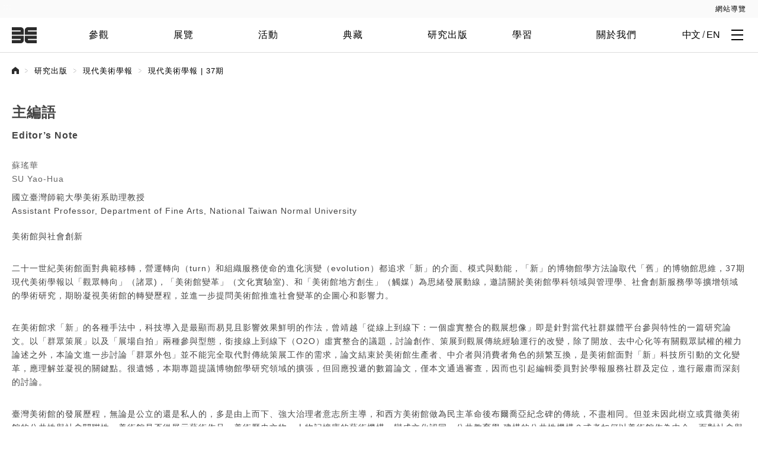

--- FILE ---
content_type: text/html; charset=utf-8
request_url: https://www.tfam.museum/Journal/Detail.aspx?id=40&aID=37&ddlLang=zh-tw
body_size: 29923
content:


<!DOCTYPE html>

<html lang="zh-TW" xmlns="http://www.w3.org/1999/xhtml">
<head>

<meta http-equiv="Content-Type" content="text/html; charset=utf-8" />
<link rel="shortcut icon" href="/images/tfam.ico" />

<!--Favicon-->
<link rel="apple-touch-icon" href="/images/touch-icon-iphone.png">
<link rel="apple-touch-icon" sizes="76x76" href="/images/touch-icon-ipad.png">
<link rel="apple-touch-icon" sizes="120x120" href="/images/touch-icon-iphone-retina.png">
<link rel="apple-touch-icon" sizes="152x152" href="/images/touch-icon-ipad-retina.png">

<!--MetaData記錄-->
<meta name="DESCRIPTION" content="臺北市立美術館官方網站，1983年12月24日正式開館。位於臺北市圓山中山美術公園，佔地六千二百坪，全館建築共分六層─地下三層、地上三層，共有展場23間、餐廳、戶外咖啡, 藝術書店、圖書室、視聽室、哺乳室, 美術教室, 資源教室, 停車場等休憩服務空間。建築由高而潘建築師事務設計監造，以懸臂飛廊之「井」字結體形式，四周牆面整片玻璃採光，中樞內庭承接自然光源，具現代建築風格，極富國際都會之時代特色。網站提供參觀訊息、交通指引、展覽訊息、多媒體內容、教育活動、美術教室預約、師生園地、典藏資料庫、研究、書店購書、會員服務、以及美術行政、客服中心等。Taipei Fine Arts Museum Official site, TFAM.museum, with introduction to the museum architecture, visiting info, exhibitions, education programs, Multi-Media content, Online booking, E-Campus, collection database, Research activities, bookstore, membership services, art administrative and customer help desk. TFAM was officially opened on 24 December 1983, focusing on contemporary Taiwanese arts and introducing international art currents to its nation-wide audiences.  Facility includes： exhibition Gallery, art experience corner, art studio, bookshop, Out door café, auditorium, library, parking lot etc. TFAM website began in 1996 with www.tfam.gov.tw.  From January 2007 on, www.TFAM.museum is the new address for the site. contact: info-tfam@gov.taipei " />
<meta name="KEYWORDS" content="臺北市立美術館,台北市立美術館,北美館, 臺北美術館, 視覺藝術,當代藝術, 現代藝術, 裝置藝術, 新媒體藝術, 台灣早期藝術, 膠彩畫, 油畫, 水彩, 版畫, 攝影, 雕塑, 陶藝, 現代書法, 創新水墨, 文化館所, 畫廊, 設計, 電影, 音樂欣賞, 親子活動, Taipei Fine Arts Museum, TFAM, visual arts, contemporary art, modern art, installation, new media art, Early Taiwanese arts, Grouch painting, oil painting, watercolor, prints, photography, sculpture, ceramics, modern calligraphy, modern Chinese ink painting, cultural site, events, gallery, design, film, music, family program." />
<meta name="AUTHOR" content="臺北市10461中山北路三段181號, 181 ZhongShan North Road Section 3 Taipei 10461 Taiwan, telephone +886-2-2595-7656, info-tfam@gov.taipei, TFAM media group" />
<meta name="COPYRIGHT" content="reserved, 著作權所有, taipei fine arts museum,臺北市立美術館" />
<meta name="apple-itunes-app" content="app-id=1000357466" />
<!--提交網站到 Google 的索引碼-->


<!--TFAM官網用新的GAcode 活動會有問題-->
<script type="text/javascript">
  (function(i,s,o,g,r,a,m){i['GoogleAnalyticsObject']=r;i[r]=i[r]||function(){
  (i[r].q=i[r].q||[]).push(arguments)},i[r].l=1*new Date();a=s.createElement(o),
  m=s.getElementsByTagName(o)[0];a.async=1;a.src=g;m.parentNode.insertBefore(a,m)
  })(window,document,'script','//www.google-analytics.com/analytics.js','ga');
 
  ga('create', 'UA-59049012-1', 'auto');
  ga('require', 'linkid');
  ga('send', 'pageview');
 
</script>

<!-- Google tag (gtag.js) -->
<script async src="https://www.googletagmanager.com/gtag/js?id=G-0KRTQK1YEN"></script>
<script>
    window.dataLayer = window.dataLayer || [];
    function gtag() { dataLayer.push(arguments); }
    gtag('js', new Date());

    gtag('config', 'G-0KRTQK1YEN');
</script>


<script type="text/javascript">
  var lang = ("" == "") ? "ch" : "en";
  //var _gaq = _gaq || [];
  //_gaq.push(['_setAccount', 'UA-59049012-1']);
  //_gaq.push(['_trackPageview']);

  //(function() {
  //  var ga = document.createElement('script'); ga.type = 'text/javascript'; ga.async = true;
  //  ga.src = ('https:' == document.location.protocol ? 'https://ssl' : 'http://www') + '.google-analytics.com/ga.js';
  //  var s = document.getElementsByTagName('script')[0]; s.parentNode.insertBefore(ga, s);
  //})();
</script>

<script type="text/javascript">
    //HTML Code 欄位，過濾<a>標籤，如為檔案，加上GA事件
    function AddGA(object,category,action,valueType)
    {
        if (object != null && $(object).length > 0) {
            $(object).each(function () {
                var url = DOMPurify.sanitize($(this).attr("href"));
                var fileName = CheckGARule(url);
                if (fileName != "") {
                    $(this).on("click", function () {
                        category = $.trim(category);
                        action = $.trim(action);
                        //if (valueType == "text")
                        //{
                        //    var fileExt = (/[.]/.exec(fileName)) ? /[^.]+$/.exec(fileName.toLowerCase()) : '';
                        //    fileName = $(this).text();
                        //    if(fileName.lastIndexOf(fileExt)==-1)
                        //        fileName = fileName + ("." + fileExt)
                        //}
						var fileExt = (/[.]/.exec(fileName)) ? /[^.]+$/.exec(fileName.toLowerCase()) : '';
						fileName = $(this).text() + '(' + fileExt + ')';
                        ga('send', 'event', category, action, fileName);
                        //alert(category); alert(action); alert(fileName);
                    });
                }
            });
        }
    }

    //驗證URL是否符合添加GA事件的要求
    function CheckGARule(filePath)
    {
        if (filePath == "" || filePath == undefined)
            return "";
        var filename = filePath.replace(/.*(\/|\\)/, "");
        var fileExt = (/[.]/.exec(filename)) ? /[^.]+$/.exec(filename.toLowerCase()) : '';
        var allowFileExt = ",doc,docx,jpeg,jpg,odc,odf,odp,ods,odt,pdf,png,ppt,pptx,rar,zip,txt,xls,xlsx,";
        if (fileExt != '' && allowFileExt.indexOf("," + fileExt + ",")!=-1)
        {
            return filename;
        }
        return "";
    }
</script>

<!--Robots設定-->
<meta name="robots" content="all" />

<!-- 行動裝置顯示設定 -->
<meta name="viewport" content="width=device-width, initial-scale=1.0, minimum-scale=1.0, maximum-scale=1.0, user-scalable:yes">

<!--CSS引述-->
<link rel="stylesheet" href="/styles/reset.css" type="text/css" />
<link rel="stylesheet" href="/styles/base.css" type="text/css" />
<link rel="stylesheet" href="/styles/style.css" type="text/css">
<link rel="stylesheet" href="/styles/layout.css" type="text/css"/>
<link rel="stylesheet" href="/styles/button.css" type="text/css">
<link rel="stylesheet" href="/styles/menu.css" type="text/css">
<link rel="stylesheet" href="/styles/Language.css" type="text/css">
<link rel="stylesheet" href="/styles/dropdown.css" type="text/css">
<link rel="stylesheet" href="/styles/TableStyles.css" type="text/css">
<link rel="stylesheet" href="/styles/tabs.css" type="text/css">
<link rel="stylesheet" href="/styles/timepicker.css" type="text/css">
<link rel="stylesheet" href="/styles/BreadCrumb.css" type="text/css">
<link rel="stylesheet" href="/styles/uniform.css" type="text/css">
<link rel="stylesheet" href="/styles/animate.css" type="text/css"/>
<link rel="stylesheet" href="/styles/ace.min.css" />
<link rel="stylesheet" href="/styles/thumbfx.css" type="text/css"/>
<link rel="stylesheet" href="/styles/flexslider.css" type="text/css"/>
<link rel="stylesheet" href="/styles/swiper.min.css" type="text/css"/>
<link rel="stylesheet" href="/styles/eachBox.css" type="text/css"/>
<link rel="stylesheet" href="/styles/jcarousel.css" type="text/css" />
<link rel="stylesheet" href="/styles/ui.totop.css" type="text/css" />
<link rel="stylesheet" href="/styles/jquery.fancybox.css" type="text/css"/>
<link rel="stylesheet" href="/styles/FlexibleCalendar.css" type="text/css"/>
<link rel="stylesheet" href="/styles/cloud-zoom.css" type="text/css">
<link rel="stylesheet" href="/styles/responsive.css" type="text/css"/>
<link rel="stylesheet" href="/styles/list.css" type="text/css"/>


<!--彈跳訊息與點選連結-->
<script type="text/JavaScript"> 
<!--
    function MM_popupMsg(msg) { //v1.0
        alert(msg);
    }
 
    function MM_goToURL() { //v3.0
        var i, args=MM_goToURL.arguments; document.MM_returnValue = false;
        for (i=0; i<(args.length-1); i+=2) eval(args[i]+".location='"+args[i+1]+"'");
    }
    //-->
</script>


<!--jquery主體-->
<script type="text/javascript" src="/script/jquery/jquery-3.5.0.js"></script>
<script type="text/javascript" src="/script/purify.min.js"></script>

<script type="text/javascript" src="/script/jqueryUI/jquery-ui.js"></script>

<script type="text/javascript" src="/script/jqueryUI/datepicker-zh-TW.js"></script>


<!--目前語系-->
<script>
    var syslang = "";
    if (syslang == "") syslang = "zh-tw";
    
    jQuery.curCSS = function(element, prop, val) {
        return jQuery(element).css(prop, val);
    };

    jQuery.browser = {};
    (function () {
        jQuery.browser.msie = false;
        jQuery.browser.version = 0;
        if (navigator.userAgent.match(/MSIE ([0-9]+)\./)) {
            jQuery.browser.msie = true;
            jQuery.browser.version = RegExp.$1;
        }
    })();
    
</script>

<!--jquery JJAjax-->
<script type="text/javascript" src="/script/AjaxLib.js"></script>
<script type="text/javascript" src="/script/json2.js"></script>
<script type="text/javascript" src="/script/jquery.tmpl.js"></script>
<script type="text/javascript" src="/script/JJLib.js"></script>
<!--pagination-->
<link rel="stylesheet" href="/script/pagination/pagination.css" type="text/css">
<script type="text/javascript" src="/script/pagination/jquery.pagination.js"></script>

<!-- business -->
<link rel="stylesheet" href="/styles/business.css" type="text/css"/>
<!-- <script type="text/javascript" src="/script/business.js"></script> -->

<script type="text/javascript">
    // Ahding 20210617 資安 XssFilter
    function HTMLEncode(str) {
        return $('<div/>').text(str).html();
    }
    $(function(){
        $('a#a201311').click(function(){
            var $body = (window.opera) ? (document.compatMode == "CSS1Compat" ? $('html') : $('body')) : $('html,body');
            $body.animate({
                scrollTop: $('#t201311').offset().top-630
            }, 600);
            return false;
        });
        $('a#a201312').click(function(){
            var $body = (window.opera) ? (document.compatMode == "CSS1Compat" ? $('html') : $('body')) : $('html,body');
            $body.animate({
                scrollTop: $('#t201312').offset().top-630
            }, 600);
            return false;
        });
        $('a#a201401').click(function(){
            var $body = (window.opera) ? (document.compatMode == "CSS1Compat" ? $('html') : $('body')) : $('html,body');
            $body.animate({
                scrollTop: $('#t201401').offset().top-630
            }, 600);
            return false;
        });
        $('a#a1-start').click(function(){
            var $body = (window.opera) ? (document.compatMode == "CSS1Compat" ? $('html') : $('body')) : $('html,body');
            $body.animate({
                scrollTop: $('#t1-start').offset().top-585
            }, 600);
            return false;
        });
        $('a#a2-start').click(function(){
            var $body = (window.opera) ? (document.compatMode == "CSS1Compat" ? $('html') : $('body')) : $('html,body');
            $body.animate({
                scrollTop: $('#t2-start').offset().top-600
            }, 600);
            return false;
        });
        $('a#a3-start').click(function(){
            var $body = (window.opera) ? (document.compatMode == "CSS1Compat" ? $('html') : $('body')) : $('html,body');
            $body.animate({
                scrollTop: $('#t3-start').offset().top-600
            }, 600);
            return false;
        });
        $('a#a4-start').click(function(){
            var $body = (window.opera) ? (document.compatMode == "CSS1Compat" ? $('html') : $('body')) : $('html,body');
            $body.animate({
                scrollTop: $('#t4-start').offset().top-600
            }, 600);
            return false;
        });
    });
</script>

<!--圓角、陰影效果-->
<!--[if lt IE 10]>
<script type="text/javascript" src="../script/PIE.js"></script>
<script type="text/javascript">
$(function() {
    if (window.PIE) {
        $('.logo, #goTop, .tag, .cb-L, .cb-R ').each(function() {
            PIE.attach(this);
        });
    }
});
</script>
<![endif]-->
 

<!--Table list change-->
<!--<script type="text/JavaScript"> 
    $(function(){
        $('.table1')
            .find("tr:even").addClass("even")
            .end()
            .find("tr:last").addClass("last-child");
    });
</script>-->
 

<!--goTop-->
<!-- 20180605 yulin hide -->
<!-- UItoTop plugin -->
<!-- <script src="/script/goTop/jquery.ui.totop.js" type="text/javascript"></script> -->
<!-- Starting the plugin -->
<script type="text/javascript">
    $(document).ready(function() {
        /*
        var defaults = {
            containerID: 'toTop', // fading element id
            containerHoverID: 'toTopHover', // fading element hover id
            scrollSpeed: 1200,
            easingType: 'linear' 
            };
            */
        // $().UItoTop({ easingType: 'easeOutQuart' }); <!-- 20180605 yulin hide -->
    });
</script>
<!-- 20180605 yulin hide -->


<!--timepicker-->      

<!--
<script type="text/javascript" src="/script/timepicker/timepicker.js"></script>
<script type="text/javascript" src="/script/timepicker/timepicker-addon.js"></script>
<script type="text/javascript" src="/script/timepicker/timepicker-slide.min.js"></script>
-->

<script type="text/javascript" src="/script/timepicker/timepicker-addon.js"></script>

<script>
    $(function(){
        $('.sub-inner-menu li').hover(function() {
            $(this).children('.inner-menu').stop().toggleClass('active');
            $(this).children('.plus').stop().toggleClass('active');
        });

        function burgerA11yExpanded() {
            const expanded = $('.sub-menu-outer').hasClass('active');
            const $burgerEl = $('#burger');
            $burgerEl.attr('aria-expanded', expanded ? 'true' : 'false');
            $burgerEl[expanded ? 'addClass' : 'removeClass']('active');
        }

        var w = $(window).width();
        if(w <= 1024){
            // Cache selectors for performance
            const $burger = $('#burger');
            const $subMenuOuter = $('.sub-menu-outer');
            
            $burger.click(function() {
                const willBeActive = !$burger.hasClass('active');
                
                $burger.toggleClass('active')
                    .attr('aria-expanded', willBeActive ? 'true' : 'false');
                
                $subMenuOuter[willBeActive ? 'addClass' : 'removeClass']('active');
            });
            
            // Use event delegation to reduce number of event handlers
            $(document).on('click', '.mobile-menu-item .plus', function() {
                const $this = $(this);
                $this.siblings('ul').slideToggle(350);
                $this.toggleClass('active');
            });
        } else {
            // Cache jQuery objects
            const $subMenuOuter = $('.sub-menu-outer');
            const $headerTopWrapper = $('.header-top>.wrapper');
            const $burger = $('#burger');
            
            // Use single event handler with namespaced events
            $headerTopWrapper.add($subMenuOuter).on('mouseenter.menu mouseleave.menu', function(e) {
                // 目標有 a11ySitemapFixBtn class，就跳過處理
                if ($(e.target).hasClass('a11ySitemapFixBtn')) {
                    return;
                }
                const isEnter = e.type === 'mouseenter';
                $subMenuOuter.toggleClass('active', isEnter);
                burgerA11yExpanded();
            });
            
            // Combine focus events
            $burger.on({
                focus: function() {
                    $subMenuOuter.addClass('active');
                    burgerA11yExpanded();
                },
                keydown: function(e) {
                    if (e.key === 'Tab') {
                        $subMenuOuter.toggleClass('active', !e.shiftKey);
                        burgerA11yExpanded();
                    }
                }
            });

            // Last menu item event
            $('.sub-menu-outer .header-tools a:last').on('keydown', function(e) {
                if (e.key === 'Tab' && !e.shiftKey) {
                    $subMenuOuter.removeClass('active');
                    burgerA11yExpanded();
                }
            });

            //電腦 haeder 子層 focus 展開下拉選單
            

            //電腦 haeder 子層 focus 展開二層子選單
            $('.sub-inner-menu li > a').focus(function() {
                $(this).closest('li').children('.inner-menu').stop().addClass('active');
                $(this).closest('li').children('.plus').stop().addClass('active');
            }).blur(function() {
                $(this).closest('li').children('.inner-menu').stop().removeClass('active');
                $(this).closest('li').children('.plus').stop().removeClass('active');
            });

            //電腦 haeder 子層 focus 展開三層子選單
            $('.sub-inner-menu ul.inner-menu li > a').focus(function() {
                $(this).closest('.inner-menu').stop().addClass('active');
                $(this).closest('.inner-menu').prev('.plus').stop().addClass('active');
            }).blur(function() {
                $(this).closest('.inner-menu').stop().removeClass('active');
                $(this).closest('.inner-menu').prev('.plus').stop().removeClass('active');
            });
        }
    });
</script>


<script type="text/javascript">
$(function() {
    var w = $(window).width();
    if( w >= 980 ){
        $('.plus').each(function() {
            var link = $(this).siblings("a").width();
            $(this).css("left", link);

        });
    }
});
</script>

<script type="text/javascript">
    $(function(){
        $('.calendar').datetimepicker({ //20180703 nina 拿掉datetimepicker時間
            showHour: false,
            showMinute: false,
            showSecond: false,
            showTime: false,
            showTimepicker: false
        });     
    });
</script> 
<script type="text/javascript">
    $(function () {
        $('.calendar_date').datetimepicker({
            altRedirectFocus: false,
            showTimepicker: false,
            showButtonPanel: false,
            dateFormat: 'yy-mm-dd',
            showHour: false,
            showMinute: false,
            showTime: false,
            timeFormat: '',
            showTimepicker: false
        });
    });
</script> 
<!--calendar-->	 		
<script type="text/javascript">
    $(function(){
        // Datepicker
        $('#datepicker').datepicker({
            dateFormat: 'yy-mm-dd',
            inline: true,
            changeMonth: true, // shows months dropdown
            changeYear: true   // shows years dropdown
        });
    });
</script>


<!--main menu-->
<script type="text/javascript">
    $(function(){
        // 預設顯示第 N 個選項
        var _open = 0;
        // 幫 #menu li 加上 hover 事件
        $('#MainMenu>li').mousedown(function(){
            // 先找到 li 中的子選單
            var _this = $(this),
				_subnav = _this.children('ul');
				
            // 變更兄弟元素的背景顏色及隱藏其子選單
            _this.siblings().css('border-bottom', '3px solid #ffffff').children('ul').stop(true, true).fadeOut(400);

            // 變更目前母選項的背景顏色
            // 同時顯示子選單(如果有的話)
            _this.css('border-bottom', '3px solid #3d3d3d');
            _subnav.stop(true, true).fadeIn(400);
        }).eq(_open).mousedown();
		
        // 取消超連結的虛線框
        //$('a').focus(function(){
        //    this.blur();
        //});
    });
</script>
<script type="text/javascript">
    function SetMenu(OpenItem) {
        $('#MainMenu>li').eq(OpenItem).mousedown();
    }
</script>


<!--NavMenu-->
<script type="text/javascript">
    $(function(){
        // 預設顯示第 N 個選項
        var _open = 0;
        // 幫 #menu li 加上 hover 事件
        $('#NavMenu>li').mousedown(function(){
            // 先找到 li 中的子選單
            var _this = $(this),
				_subnav = _this.children('ul');
				
            // 變更兄弟元素的背景顏色及隱藏其子選單
            _this.siblings().css('', '').children('ul').stop(true, true).fadeOut(400);

            // 變更目前母選項的背景顏色
            // 同時顯示子選單(如果有的話)
            _this.css('', '');
            _subnav.stop(true, true).fadeIn(400);
        }).eq(_open).mousedown();
		
        // 取消超連結的虛線框
        //$('a').focus(function(){
        //    this.blur();
        //});
    });
</script>
<script type="text/javascript">
    function SetNavMenu(OpenItem) {
        $('#NavMenu>li').eq(OpenItem).mousedown();
    }
</script>

<script type="text/javascript" src="/script/new/jquery.easing.1.3.js"></script>
<script type="text/javascript" src="/script/new/jquery.masonry.min.js"></script>
<script type="text/javascript" src="/script/new/scriptb3bf.js"></script>


<!--dropdown menu-->
<script src="/script/dropdown/bootstrap.min.js"></script>


<!--跑馬燈-->
<script type="text/javascript">
    $(function(){
        // 先取得 .abgne-news-scroll ul 及 li 的高度
        // 並設定訊息移動, 淡入及輪播時間
        var $news = $('.abgne-news-scroll ul'), 
			scrollHeight = $news.find('li').outerHeight(true), 
			scrollSpeed = 600, fadeInSpeed = 600, 
			timer, speed = 300000;

        // 用來控制輪播用
        function newsScroll(){
            // 先把 .abgne-news-scroll ul 往下移
            $news.animate({
                top: scrollHeight + 'px'
            }, scrollSpeed, function(){
                // 當 .abgne-news-scroll ul 移動到定點後
                // 先找出最後一個 li
                var $last = $news.find('li:last');
                // 複製一份並先隱藏起來
                // 接著把它加到 .abgne-news-scroll ul 中的第一個項目
                // 最後用淡入的方式顯示, 當顯示完後繼續輪播
                $last.clone().hide().prependTo($news).fadeIn(fadeInSpeed, function(){
                    timer = setTimeout(newsScroll, speed);
                });
                // 馬上把 .abgne-news-scroll ul 移到 top 等於 0 的位置
                $news.css('top', 0);
                // 把 $last 移除掉
                $last.remove();
            });
        }
		
        // 啟動輪播計時器
        timer = setTimeout(newsScroll, speed);
    });
</script>


<!--BreadCrumb-->
<script src="/script/BreadCrumb/jquery.jBreadCrumb.js" type="text/javascript" language="JavaScript"></script>
<script type="text/javascript">
    
    jQuery(document).ready(function()
    {
        jQuery("#breadCrumb2").jBreadCrumb();
    })
</script>


<!--進階搜尋-->
<script type="text/javascript">
    $(document).ready(function() {
        $('#openSearch').click(function() {
            let isExpanded = $(this).attr("aria-expanded") === "true";
            $(this).attr("aria-expanded", !isExpanded);

            if(isExpanded)  {
                $('.search-content-inset').slideUp(300);
            } else {
                $('.search-content-inset').slideDown(300);
            }
            $('#search-bar').toggleClass('pushdown');
        });
    });
</script>

    
<!-- input textarea selector -->
<script type="text/javascript" src="/script/uniform/jquery.uniform.js"></script>
<script language="JavaScript" type="text/javascript">
    $(function(){
        $("input, textarea, .selector").not(".tohide").uniform(); 
    });
	  
</script>

    
<!--thumbFx-->
<script type="text/javascript" src="/script/thumbFx/jQuery.thumbFx.js"></script>


<!--預約軸 跳動-->
<script type="text/javascript">
    $(document).ready(function() {	
        //Calculate the height of <header>
        //Use outerHeight() instead of height() if have padding
        var aboveHeight = $('.header').outerHeight();	
        // when scroll
        $(window).scroll(function(){		
            //if scrolled down more than the header's height
            if ($(window).scrollTop() > aboveHeight){
                // if yes, add "fixed" class to the <nav>
                // add padding top to the #content (value is same as the height of the nav)
                $('.ReservationTop').addClass('fixed').next().css('padding-top','0');
            } else {
                // when scroll up or less than aboveHeight, remove the "fixed" class, and the padding-top
                $('.ReservationTop').removeClass('fixed').next().css('padding-top','0');
            }
        });
    });
</script>


<!--LightBox-->
<script type="text/javascript" src="/script/fancybox/jquery.mousewheel-3.0.6.pack.js"></script>
<script type="text/javascript" src="/script/fancybox/jquery.fancybox.js?v=2.1.5"></script>
<script type="text/javascript">
	$(document).ready(function () {
		$("a[rel=example_group]").fancybox({
			'transitionIn': 'none',
			'transitionOut': 'none',
			'titlePosition': 'over',
			'titleFormat': function (title, currentArray, currentIndex, currentOpts) {
				return '<span id="fancybox-title-over"> ' + (title.length ? ' &nbsp; ' + title : '') + '</span>';
			}
		});

		$("a[rel=artist1]").fancybox({
			'transitionIn': 'none',
			'transitionOut': 'none',
			'titlePosition': 'over',
			'titleFormat': function (title, currentArray, currentIndex, currentOpts) {
				return '<span id="fancybox-title-over"> ' + (title.length ? ' &nbsp; ' + title : '') + '</span>';
			}
		});

		$("a[rel=artist2]").fancybox({
			'transitionIn': 'none',
			'transitionOut': 'none',
			'titlePosition': 'over',
			'titleFormat': function (title, currentArray, currentIndex, currentOpts) {
				return '<span id="fancybox-title-over"> ' + (title.length ? ' &nbsp; ' + title : '') + '</span>';
			}
		});

		$("#Reservation-check").click(function () {
			$.fancybox.open({
                href: 'Reservation-check.aspx?ddlLang=' + syslang,
				type: 'iframe',
				scrolling: 'no',
				width: 400,
				height: 125,
				afterLoad: function () {
					if ($.browser.msie) {
						$('a.fancybox-close').click(function () {
							$.fancybox.close();
						});

						$('div.fancybox-skin').hover(function () {
							$('a.fancybox-close').show();
						}, function () {
							$('a.fancybox-close').hide();
						});
					}
				}
			});
		});

		$("#forgetPW").click(function () {
			$.fancybox.open({
				href: 'forget.aspx',
				type: 'iframe',
				scrolling: 'no',
				width: 400,
				height: 125
			});
		});
	});
</script>


<script src="/script/new/typeahead.min.js"></script>
<script src="/script/ace-elements.min.js"></script>

<!---->
<script type="text/javascript">
    function switchmenu(obj){
        if(document.getElementById){
            var el = document.getElementById(obj);
            var ar = document.getElementById("opendiv").getElementsByTagName("span"); 
            if(el.style.display != "block"){
                for (var i=0; i<ar.length; i++){
                    if (ar[i].className=="submenu") 
                        ar[i].style.display = "none";
                }
                if (obj.indexOf('media') != -1) //首頁影音
                {
                    if ($(window).width() >= 980) {
                        //$("#ytplayer").attr("src", $("#hidMedioSrc").val());
                        $("#" + obj).children("iframe[name=ytplayer]:eq(0)").attr("src", $("#" + obj).children("input[type=hidden][name=hidMedioSrc]:eq(0)").val());
                        el.style.display = "block";
                    }
                    else {
                        var VideoId = $("#" + obj).attr("VideoId");
                        var VideoType = $("#" + obj).attr("VideoType");   
                        var MediaUrl = "https://www.tfam.museum/MultiMedia/Media.aspx?id=" + VideoId + "&MT=" + VideoType +"&ddlLang="+""; 
                        window.location = DOMPurify.sanitize(MediaUrl);
                    }
                }
                else {
                    el.style.display = "block";
                }
            }else{
                el.style.display = "none";
                if (obj.indexOf('media') !=-1) //首頁影音
                {
                    $("#" + obj).children("iframe[name=ytplayer]:eq(0)").attr("src", "");
                }
            }
        }
	}	
</script>

<!--kidtech-->
<script type="text/javascript" src="/script/kidtech.js"></script>
<script>
    $uploadPath = 'https://www.tfam.museum/File/';
    $basePath = 'https://172.25.194.70/tfam2013_m/';

    // 訂閱電子報
    $(function () {
    	var btn = $('#btnSubscribeEpaper');
    	var input = btn.prev();
    	input.val(input.attr('title'));
    	input.focus(function () {
    		if (this.value == this.title)
    			this.value = '';
    	}).blur(function () {
    		if (!$.trim(this.value))
    			this.value = this.title;
    	});

    	btn.click(function () {
    	    ga('send', 'event', 'Button', 'Click', 'SubscriptionEDM');

    		var v = $.trim(input.val());
    		var title = input.attr('title');
    		if (!v || v == title) {
    			alert(title);
    		} else {
    		    // if (!/^([\w-])+(\.\w+)*@(\w)+((\.\w+)+)$/.test(v))
    		    if (!/^(\w)+([-+.~]\w+)*@(\w)+(([-+.~]\w+)+)$/.test(v))
    				alert('E-mail 格式不正確');
    			else {
    			    var obj = {};
    			    obj["JJMethod"] = "Subscribe";
    			    obj["Email"] = v;
    			    AjaxFun.SelectGateway(WebSite + "ashx/Epaper.ashx", obj, function (RsData) {
    			        //if (RsData == "exists")
    			        //    alert("Email:" + email.val() + "，已訂閱電子報！");
    			        //else {
    			        //    alert("Email:" + email.val() + "，電子報訂閱成功！");
    			        //}
    			        alert('電子報訂閱成功！');
    			    }, { async: false });

    			    //$.get('/Common/ajax.ashx?Method=SubscribeEpaper&e=' + encodeURIComponent(v), function () {
    			    //	alert('電子報訂閱成功！');
    			    //});
    			}
    		}
    	});
    });
</script>
<!---->
<script type="text/javascript">
	jQuery(document).ready(function(){	
		jQuery(".icon-AddCal").hover(function(){
				jQuery(".slideMsg").slideDown();
			},
			function(){
				jQuery(".slideMsg").slideUp('fast');
			});
			
		jQuery(".icon-next").hover(function(){
				jQuery(".slideNext").slideDown();
			},
			function(){
				jQuery(".slideNext").slideUp('fast');
			});
			
		jQuery(".icon-pre").hover(function(){
				jQuery(".slidePre").slideDown();
			},
			function(){
				jQuery(".slidePre").slideUp('fast');
			});
		jQuery(".icon-pre").hover(function(){
				jQuery(".slidePre").slideDown();
			},
			function(){
				jQuery(".slidePre").slideUp('fast');
			});
	});
</script>

<!--語系切換-->
<script type="text/javascript" src="/script/Language/Language.js"></script>
	<script type="text/javascript">
		$(document).ready(function() {
			$('#dropmenu').allenMenu();
			//$('a[name=need_lightbox]').lightBox();
		});
	</script>  
<!--語系切換 END-->


<script type="text/javascript">
    $(function () {
        
        
        $('.container span').each(function() {
            var color = $(this).css('color');
            if(color === 'rgb(169, 169, 169)' || color === '#a9a9a9' || color === 'darkgrey') {
                $(this).css('color', 'rgb(113 113 113)');
            }
            if(color === '#D16FA2' || color === 'rgba(209, 111, 162, 1)') {
                $(this).css('color', '#ab5b85');
            }
        })
        $('#PageContent span').each(function() {
            var color = $(this).css('color');
            
            if(color === '#888888' || color === '#808080' || color === 'rgb(136, 136, 136)' || color === 'rgb(128, 128, 128)') {
                $(this).css('color', '#757575');
            }
            
            if(color === '#999999' || color === 'rgb(153, 153, 153)') {
                $(this).css('color', '#757575');
            }
            
            if(color === '#E67E22' || color === 'rgba(230, 126, 34, 1)') {
                $(this).css('color', '#bd5800');
            }
            
            if(color === 'rgba(0, 153, 255, 1)' || color === '#0099ff') {
                $(this).css('color', 'rgb(0 122 204)');
            }
            if(color === 'rgba(23, 181, 172, 1)' || color === '#17b5ac') {
                $(this).css('color', '#11837d');
            }
        })
    });
</script>

    
    <!---->
    <script type="text/javascript">
        var isSetUpdateEditTop = 1;
        /* --------------------- 設置典藏、教育、研究的選單 Start ------------------------------- */
        function openSubMenu(menuId) {
            var firstSubElm = $('#Menu_' + menuId).next().next().find('a:first').get(0); 
            if (firstSubElm)
                firstSubElm.click();
        }

        $(function () {
            //防止Cross-Frame Scripting
            if (top != self) {
                top.location = DOMPurify.sanitize(self.location);
            }

            $("body a").click(function () {
                var url = DOMPurify.sanitize($(this).attr("href"));
                if (typeof (url) != "undefined" && url.indexOf("javascript") == -1 && $(this).attr("LangId") == undefined) {
                    if (url != "" && url.substring(0, 1) != "#") //“#”開頭表示錨點不當作連接處理
                    {
                        //if (url.indexOf("?") == -1) {
                        //    url = url + "?ddlLang=" + syslang;
                        //} else {
                        //    url = url + "&ddlLang=" + syslang;
                        //}
                        url = GetLangUrl(syslang, url);
                        $(this).attr("href", url);
                    } else {
                        if (url.substring(0, 1) != "#") {
                            var $body = (window.opera) ? (document.compatMode == "CSS1Compat" ? $('html') : $('body')) : $('html,body');
                            $body.animate({
                                scrollTop: $(url).offset().top
                            }, 1000);
                        }
                    }
                }
            })
            //$("a").click(function () {

            //    var url = $(this).attr("href");

            //    if (typeof (url) != "undefined" && url.indexOf("javascript") == -1) {
            //        if (url != "") {
            //            if (url.indexOf("?") == -1) {
            //                url = url + "?ddlLang=" + syslang;
            //            } else {
            //                url = url + "&ddlLang=" + syslang;
            //            }

            //            $(this).attr("href", url);
            //        }
            //    }
            //});



            var menuName = ['About'];
            $.each(menuName, function (index, item) {
                $('#li' + item + 'Menus').append($('#ul' + item + 'Menus'));
            });

            menuName = ['Collection', 'Education', 'Research', 'Visit', 'About', 'AboutKid', 'VisitKid'];
            $.each(menuName, function (index, item) {
                var sourceElm = document.getElementById('li' + item + 'Menus');
                var sourceElm_sub = document.getElementById('li' + item + 'Menus1');
                var sourceHtml = "";
                if (sourceElm)
                    sourceHtml = sourceElm.innerHTML;

                // 設置頁面滾動到下方後產生的選單
                var menus2 = document.getElementById('li' + item + 'Menus2');
                if (menus2)
                    menus2.innerHTML = sourceHtml;

                // 設置手機版選單
                var menuFix = document.getElementById('li' + item + 'MenusFix');
                if (menuFix) {
                    menuFix.innerHTML = sourceHtml;
                    menuFix = $(menuFix);
                    menuFix.children('a').addClass('dropdown-toggle');
                    var fixUl = menuFix.children('ul');
                    fixUl.removeClass('navmenu').addClass('submenu');
                    fixUl.children().each(function () {
                        var src = $(this);
                        var liUl = src.children('ul');
                        if (liUl.length) {
                            src.addClass('open');
                            liUl.addClass('submenu');
                        }
                        src.children('a').addClass('dropdown-toggle');
                    });
                }

                // 設置 Module Breadcrumb
                var moduleBreadcrumbElm = document.getElementById('a' + item + 'Bread');
                if (moduleBreadcrumbElm) {
                    var mainMenuElm = $(sourceElm).children('a:first').get(0);
                    moduleBreadcrumbElm.href = mainMenuElm.href;
                    moduleBreadcrumbElm.innerHTML = mainMenuElm.innerHTML;
                }

                var html = ''; // Footer 處的選單
                $($(sourceElm_sub)).children().each(function () {
                    var aElm = $(this).children('a:first');
                    if (aElm.length > 0) {
                        aElm = aElm.get(0);
                        var target = '';
                        if (aElm.target == '_blank')
                            target = ' target="_blank"';
                        html += '<li><a href="' + aElm.href + '"' + target + '>' + aElm.innerHTML + '</a></li>';

                        // 設置父選單 Breadcrumb
                        var parentBreadcrumbId = aElm.id.replace(/^Menu/, 'Bread');
                        var parentBreadcrumbElm = document.getElementById(parentBreadcrumbId);
                        if (parentBreadcrumbElm) {
                            parentBreadcrumbElm.href = aElm.href;
                            parentBreadcrumbElm.innerHTML = aElm.innerHTML;
                        }
                    }
                });
                $('#ul' + item + 'Menus3').append(html);
            });
        });
        /* --------------------- 設置典藏、教育、研究的選單 End ------------------------------- */
    </script>
    <script type="text/javascript">
            //var url = window.location.href;
            //if (url.indexOf("http:") > -1) {
            //    url = url.replace("http:", "https:");
            //    window.location.replace(url);
            //}
    </script>
    <script type="text/javascript">
        var UrlName = location.href;
        $(document).ready(function () {
            $("#searchInput2").val("");
            $("#searchInput3").val("");

            var w = $(window).width();
            if (w >= 980) {
                var targetWidth = $('.wrapper').width() - 170 + 10;
                $(".search").click(function () {
                    // $(this).stop().animate({ "width": "100%" }).addClass('searchBoxBlock');
                    $(this).stop().animate({ "width": targetWidth }).addClass('searchBoxBlock');
                });
                $(".search .icon-search").on({
                    focus: function() {
                        $(".search").stop().animate({ "width": targetWidth }).addClass('searchBoxBlock');
                    },
                    keydown: function(e) {
                        if (e.key === 'Tab' && e.shiftKey) {
                            $(".search.searchBoxBlock").stop().animate({ "width": "20px", "height": "30px" }).removeClass('searchBoxBlock');
                        }
                    }
                });
                $("#searchInput2").on('blur', function () {
                    $(".search.searchBoxBlock").stop().animate({ "width": "20px", "height": "30px" }).removeClass('searchBoxBlock');
                });
            }
            $(".search_animate").click(function () {
                $(this).stop().animate({ "width": "29.5%" }).addClass('searchBoxBlock');;
            });

            $("#searchInput2").keyup(function (event) {
                if (event.keyCode == 13) {
                    DoSearch2(1);
                }
            });
            $("#searchInput3").keyup(function (event) {
                if (event.keyCode == 13) {
                    DoSearch2(2);
                }
            });

            $("#searchInput1").keyup(function (event) {
                if (event.keyCode == 13) {
                    DoSearch1();
                }
            });
            $("#lSearchRadio").append("  <input type=\"radio\" id=\"SelRadio0\" name=\"SelRadio\" value=\"0\" checked=\"checked\" />全部");
            if (UrlName.toLowerCase().indexOf("index.aspx") >= 0 || UrlName.toLowerCase().indexOf("searchlist.aspx") >= 0 || UrlName.toLowerCase().indexOf(".aspx") == -1) {
                $("#lSearchRadio").empty();
            } else if (UrlName.toLowerCase().indexOf("editor.aspx?id=57") >= 0) {

                $("#lSearchRadio").append("<input type=\"radio\" id=\"SelRadio1\" name=\"SelRadio\" value=\"1\" />參觀");
                $("#SelRadio1").uniform();
            } else if (UrlName.toLowerCase().indexOf("exhibition") >= 0) {
                $("#lSearchRadio").append("<input type=\"radio\" id=\"SelRadio1\" name=\"SelRadio\" value=\"2\" />展覽");
                $("#SelRadio1").uniform();
            } else if (UrlName.toLowerCase().indexOf("event") >= 0) {
                $("#lSearchRadio").append("<input type=\"radio\" id=\"SelRadio1\" name=\"SelRadio\" value=\"3\" />活動");
                $("#SelRadio1").uniform();
            } else if (UrlName.toLowerCase().indexOf("collection") >= 0) {
                $("#lSearchRadio").append("<input type=\"radio\" id=\"SelRadio1\" name=\"SelRadio\" value=\"4\" />典藏");
                $("#SelRadio1").uniform();
            } else if (UrlName.toLowerCase().indexOf("research") >= 0) {
                $("#lSearchRadio").append("<input type=\"radio\" id=\"SelRadio1\" name=\"SelRadio\" value=\"5\" />研究出版");
                $("#SelRadio1").uniform();
            } else if (UrlName.toLowerCase().indexOf("education") >= 0) {
                $("#lSearchRadio").append("<input type=\"radio\" id=\"SelRadio1\" name=\"SelRadio\" value=\"6\" />學習");
                $("#SelRadio1").uniform();
            } else if (UrlName.toLowerCase().indexOf("news") >= 0) {
                $("#lSearchRadio").append("<input type=\"radio\" id=\"SelRadio1\" name=\"SelRadio\" value=\"7\" />最新消息");
                $("#SelRadio1").uniform();
            } else if (UrlName.toLowerCase().indexOf("editor.aspx?id=78") >= 0) {
                $("#lSearchRadio").append("<input type=\"radio\" id=\"SelRadio1\" name=\"SelRadio\" value=\"8\" />關於我們");
                $("#SelRadio1").uniform();
            } else if (UrlName.toLowerCase().indexOf("media.aspx") >= 0) {
                $("#lSearchRadio").append("<input type=\"radio\" id=\"SelRadio1\" name=\"SelRadio\" value=\"9\" />影片欣賞");
                $("#SelRadio1").uniform();
            } else if (UrlName.toLowerCase().indexOf("podcast.aspx") >= 0) {
                $("#lSearchRadio").append("<input type=\"radio\" id=\"SelRadio1\" name=\"SelRadio\" value=\"10\" />語音導覽");
                $("#SelRadio1").uniform();
            }

            $("#SelRadio0").uniform();
            
        })

        function DoSearch2(mobile) {
            //alert(mobile);
            var inputSearch;
            if (mobile == 1)
                inputSearch = $("#searchInput2");
            else if (mobile == 2)
                inputSearch = $("#searchInput3"); //手機版

            inputSearch.focus();
            var KW = '';
            if (inputSearch.val() != "" && inputSearch.val() != KW) {
                var keyValue = inputSearch.val();
                //inputSearch.val('');
                var PostUrl = "/SearchList.aspx?KW=" + keyValue + "&State=" + $("input[name^='SelRadio']:checked").val() + "&ddlLang=zh-tw";
                var f = new PostForm(PostUrl);
                f.addData("KW", keyValue);
                f.addData("State", $("input[name^='SelRadio']:checked").val());
                f.submit();
                f = null;
            }
            else {
                if (KW != "")
                {
                    //var searchInput = $("#searchInput2");
                    //if (mobile == 2)
                    //    searchInput=$("#searchInput3"); //手機版
                    //$(searchInput).val(KW);                    
                }
            }
        }

        function DoSearch1() {
            $(".searchkw").eq(1).focus();
            if ($(".searchkw").eq(1).val() != "") {
                var PostUrl = "/SearchList.aspx?KW=" + $(".searchkw").eq(1).val() + "&State=0";
                var f = new PostForm(PostUrl);
                f.addData("KW", $(".searchkw").eq(1).val());
                f.addData("State", "0");
                f.submit();
                f = null;
            }
        }
	</script>
    <!--dropdownchecklist-->
    <link rel="stylesheet" type="text/css" href="/script/dropdownchecklist/jquery.multiselect.css" />
    <link rel="stylesheet" type="text/css" href="/script/dropdownchecklist/jquery-ui.css" />
    <script type="text/javascript" src="/script/dropdownchecklist/jquery.multiselect.js"></script>
    <script type="text/javascript">
        $(function () {
            $("select.muSelect").multiselect();
        });
    </script>
    <script type="text/javascript">
        var WebSite = "https://www.tfam.museum/";
        var WebSiteFile = "https://www.tfam.museum/File/";
    </script>
    
    <title>臺北市立美術館 | 首頁 | 研究出版 | 現代美術學報 | 現代美術學報 | 37期</title>
    <script type="text/javascript">
        $(document).ready(function () { SetMenu(5); });
    </script>
    <script src="/script/soChange/jquery.soChange.js"></script>
    <script type="text/javascript">
        isSetUpdateEditTop = 0;
        $(function () {

        });

    </script>
    <link href="../styles/custom.css" rel="stylesheet" />

<script src="/script/ace.min.js"></script>


    <style>
        .ui-state-default, .ui-widget-content .ui-state-default, .ui-widget-header .ui-state-default {background-image: none;}
        .ui-state-highlight, .ui-widget-content .ui-state-highlight, .ui-widget-header .ui-state-highlight {height: auto;}
        
        .visually-hidden {width: 1px !important;height: 1px !important;padding: 0 !important;margin: -1px !important;overflow: hidden !important;clip: rect(0, 0, 0, 0) !important;white-space: nowrap !important;border: 0 !important; }
        .visually-hidden:not(caption) {position: absolute !important;}
        
        .accesskey{padding:0 5px !important;-ms-flex-item-align:start !important;align-self:flex-start !important;text-decoration:none !important;z-index:99 !important}
        .accesskey:focus,.accesskey:hover{color:#ceead9 !important;background-color:#2f2f2f !important}
        .accesskey-u.accesskey{position:absolute;color:#fff !important;background-color:transparent !important}
        .accesskey-u.accesskey:focus,.accesskey-u.accesskey:hover{color:#fff !important;background-color:#2f2f2f !important}
        .accesskey-c.accesskey{position:absolute;color:#fff!important;background-color:transparent !important}
        .accesskey-c.accesskey:focus,.accesskey-c.accesskey:hover{color:#fff !important;background-color:#2f2f2f !important}
        .accesskey-s.accesskey{text-decoration:none}
        .accesskey-b.accesskey{position:absolute;top:0;color:transparent !important;background-color:transparent !important}
        .accesskey-b.accesskey:focus,.accesskey-b.accesskey:hover{color:#ceead9 !important;background-color:#2f2f2f !important}
        
        .selector:focus-within,
        .selector-border:focus-within,
        .checker:has(input[type="checkbox"]:focus),
        input[type="text"]:focus-within,
        #search:focus-within,
        .epaper.text.uniform-input:focus-within {outline: 2px solid #000;outline-offset: -2px;} 
        .checker:has(input[type="checkbox"]:focus) { outline-offset: -3px; }
    </style>
    </head>
<body>
    <noscript style="position: fixed;top:0;width:100%;z-index:99999;background:#fff;">
    Your browser does not support JavaScript! 您的瀏覽器不支援JavaScript功能，若網頁功能無法正常使用時，請開啟瀏覽器JavaScript狀態。
    </noscript>
    <a href="#C" id="gotocenter" title="跳到主要內容" tabindex="1" class="sr-only sr-only-focusable">
        跳到主要內容
    </a>
    <form method="post" action="./Detail.aspx?id=40&amp;aID=37&amp;ddlLang=zh-tw" id="form1" enctype="multipart/form-data">
<div class="aspNetHidden">
<input type="hidden" name="__VIEWSTATE" id="__VIEWSTATE" value="/wEPDwUJNjcyMzM2MzY1ZGSAf4CSoHffyKZE+eEY69SQ+Sa3TvftYKGiOBHvZJtL8Q==" />
</div>

<div class="aspNetHidden">

	<input type="hidden" name="__VIEWSTATEGENERATOR" id="__VIEWSTATEGENERATOR" value="D50B863F" />
</div>
    <div>
        <div id="top" class="anchors"> </div>
        <div id="header">
            
<script type="text/javascript">
	$(document).ready(function() {
        // var expandWidth = $('.wrapper').width() - 120;
		$(".search").click(function() {
			// $(this).stop().animate({"width": "100%"});
		});
		$(".search_animate").click(function() {
			// $(this).stop().animate({"width": "90%"}).addClass('bg-white');
		});				
	}).click(function (e) {
    if (($(e.target).attr("class") != "search") && $(e.target).attr("class") != "icon-search" && $(e.target).attr("class") != "searchBox" && $(e.target).attr("class") != "ctrlRight" && $(e.target).attr("type") != "text" && $(e.target).attr("type") != "radio") {
        // $(".search").animate({ "width": "30px","height": "30px" });
		// $(".search_animate").animate({ "width": "30px","height": "25px" }).removeClass('bg-white');
        }
    });
</script>

<script type="text/javascript">
    function SiteShare(ShareType) {
        if (ShareType == "facebook") {
            ga('send', 'event', 'FB', 'Share', document.title);
            window.open('http://www.facebook.com/share.php?u='.concat(encodeURIComponent(location.href)))
        }
        else if (ShareType == "twitter") {
            ga('send', 'event', 'Twitter', 'Share', document.title);
            window.open('http://twitter.com/home/?status='.concat(encodeURIComponent(document.title)).concat(' ').concat(encodeURIComponent(location.href)))
        }
        else if (ShareType == "plus") {
            ga('send', 'event', 'GooglePlus', 'Share', document.title);
            window.open('https://plus.google.com/share?url='.concat(encodeURIComponent(location.href)), '', 'menubar=no,toolbar=no,resizable=yes,scrollbars=yes,height=600,width=600');
        }
    }
</script>

            
<div class="header">
   
    <a href="#U" id="U" title="上方功能區塊" accesskey="U" class="accesskey accesskey-u">:::</a>
    <div class="a11yTopNavBar clearfix">
        <div class="a11yTopNavBar-inner wrapper">
            
            <a href="/Common/sitemap.aspx">網站導覽</a>
        </div>
    </div>
    <div class="header-top">
        <div class="wrapper clearfix">

            <h1 class="logo">
                <a href="/index.aspx" title="臺北市立美術館 首頁"><img src="/images/logo.jpg" alt="臺北市立美術館 LOGO"></a>
            </h1>

            <!-- 主選單 -->
            <div class="menu clearfix">
                

<script>
    
    //--刪除地址中的一個參數
    function GetLangUrl(LangId, url) {
        var name = 'ddlLang';
        var i = DOMPurify.sanitize(url == "" ? location.href : url).replace("#Search=", "&Search=");
        var reg = new RegExp("([&\?]?)" + name + "=[^&]+(&?)", "g")
        var newUrl = i.replace(reg, function (a, b, c) {
            if (c.length == 0) { return ''; }
            else { return b; }
        });
        if (newUrl.indexOf('?') != -1) {
            if (newUrl.indexOf('&Search=') != -1)
                newUrl = newUrl.replace("&Search=", "&ddlLang=" + LangId + "#Search=");
            else
                newUrl += "&ddlLang=" + LangId;
        }
        else
            newUrl += "?ddlLang=" + LangId;
        return DOMPurify.sanitize(newUrl.replace("&Search=", "#Search="));
    }
    $(function () {
        $("#ulLanguageC").attr('href', GetLangUrl("zh-tw", ""));
        $("#ulLanguageE").attr('href', GetLangUrl("en-us", ""));
    });

</script>


<!-- 20180530 yulin layout -->
<div class="main-menu-container">
    <ul id="layoutMenu" class="menu main-menu">
        <!-- 參觀 -->
        <li class="menu-item" id="liVisitMenus"><a href="/Common/editor.aspx?id=230">參觀</a></li>
        <!-- 展覽 -->
        <li class="menu-item"><a href="/Exhibition/Exhibition.aspx">展覽</a></li>
        <!-- 活動 -->
        <li class="menu-item"><a href="/Event/Event.aspx">活動</a></li>
        <!-- 典藏 -->
        <li class="menu-item" id="liCollectionMenus"><a href="/Collection/Collection.aspx">典藏</a></li>
        <!-- 出版文創 -->
        <li class="menu-item" id="liResearchMenus"><a href="/Research/Research.aspx">研究出版</a></li>
        <!-- 學習 -->
        <li class="menu-item" id="liEducationMenus"><a href="/Education/Education.aspx">學習</a></li>
        <!-- 關於我們 -->
        <li class="menu-item" id="liAboutMenus"><a href="javascript:openSubMenu(77)">關於我們</a></li>
    </ul>
</div>
<!-- 語言 -->
<div class="lang">
    
    <a id="ulLanguageC" href="" LangId="zh-tw">中文</a>
    <span>/</span>
    <a id="ulLanguageE" href="" LangId="en-us">EN</a>
    <!--<a href="/template/RSS.aspx" class="icon-rrs"></a>-->
    <!-- <a href="/Event/Event.aspx" class="icon-calender"></a> -->
</div>
<!-- 漢堡 -->
<a id="burger" href="javascript:;" aria-label="打開子層導覽列" aria-expanded="false">
    <span></span>
    <span></span>
    <span>
        <span class="sr-only">打開子層導覽列</span>
    </span>
</a>

            </div>       

<!--             <div class="abgne-news-scroll">
                <ul>
                    
                </ul>
            </div> -->
        </div>
    </div>
    <!-- 子選單 -->
    <div class="sub-menu-outer">
        
<script>

     
    
    //--刪除地址中的一個參數

    $(function () {
        $("#m-ulLanguageC").attr('href', GetLangUrl("zh-tw", ""));
        $("#m-ulLanguageE").attr('href', GetLangUrl("en-us", ""));
    });

</script>
<script id="tmplLanguage" type="text/x-jquery-tmpl">
    <li><a href="javascript:void(0);" langid="${ID}">${Name}</a></li>
</script>

<div class="scroll-container">
            <!--sub-menu> header-tools -->
            <!-- 電腦版子選單 -->
            <div class="sub-menu-container">
                <div class="menu sub-menu">
                    <ul class="menu-item sub-inner-menu" id="liVisitMenus1">
                        
                                <li>
                                    <a id="Menu_230" href="/Common/editor.aspx?id=230">時間票價</a>
                                    
                                </li>
                            
                                <li>
                                    <a id="Menu_63" href="/Common/editor.aspx?id=63">交通位置</a>
                                    
                                </li>
                            
                                <li>
                                    <a id="Menu_64" href="/Common/editor.aspx?id=64">樓層介紹</a>
                                    
                                </li>
                            
                                <li>
                                    <a id="Menu_66" href="javascript:openSubMenu(66)">選物及餐飲</a>
                                    <span class="plus"></span><ul class="inner-menu"><li><a href="/Common/editor.aspx?id=69">藝術商店</a></li><li><a href="/Common/editor.aspx?id=68">WOS 餐飲空間</a></li><li><a href="/Common/editor.aspx?id=276">王大閎書軒</a></li><li><a href="/Common/editor.aspx?id=303">南進門餐廳</a></li></ul>
                                </li>
                            
                    </ul>
                    <ul class="menu-item sub-inner-menu">
                          
                        <li><a href="/Exhibition/Exhibition.aspx">當期展覽</a></li>
                          
                        <li><a href="/Exhibition/ExhibitionNew.aspx">預告展覽</a></li>
                          
                        <li><a href="/Exhibition/ExhibitionHistory.aspx">歷年展覽</a></li>
                        <li><a href="https://archives.tfam.museum" target="_blank" class="dropdown-toggle" title="開新視窗">展覽資料庫</a></li>
								
                        <ul><li><a href="/Exhibition/ExhibitionTheme.aspx?id=4">威尼斯雙年展臺灣館</a></li>
<li><a href="/Exhibition/ExhibitionTheme.aspx?id=3">台北雙年展</a></li>
<li><a href="/Exhibition/ExhibitionTheme.aspx?id=5">臺北美術獎</a></li>
<li><a href="/Exhibition/ExhibitionTheme.aspx?id=9">X-site</a></li>
<li><a href="/Exhibition/ExhibitionTheme.aspx?id=11">TFAM Net.Open </a></li>
</ul>
                        <li><a href="https://www.tfam.museum/kid/" target="_blank" title="(開新視窗)">兒童藝術教育中心</a></li>

                    </ul>
                    <ul class="menu-item sub-inner-menu">
                        <!-- 最新活動 -->
                        <li><a href="/Event/Event.aspx">最新活動</a></li>
                        <!-- 當期導覽 -->
                        <li><a href="/Event/Event.aspx?ContentID=18">當期導覽</a></li>
                        <!-- 主題活動 -->
                        
                            <!-- <a href="">主題活動</a> -->
                            
                            
                        <!-- 歷史活動 -->
                        <li><a href="/Event/EventHistory.aspx">歷年活動</a></li>
                        <!-- 預約 -->
                        
                    </ul>
                    <ul class="menu-item sub-inner-menu" id="liCollectionMenus1">
                        
                                <li>
                                    <a id="Menu_11" href="/Common/editor.aspx?id=11">關於典藏</a>
                                    
                                </li>
                            
                                <li>
                                    <a id="Menu_159" href="/Common/editor.aspx?id=159">典藏選粹</a>
                                    
                                </li>
                            
                                <li>
                                    <a id="Menu_39" href="/Common/editor.aspx?id=39">典藏修復</a>
                                    
                                </li>
                            
                                <li>
                                    <a id="Menu_221" href="/Exhibition/ExhibitionTheme.aspx?ddlLang=zh-tw&id=8&menu=221">典藏研究展</a>
                                    
                                </li>
                            
                                <li>
                                    <a id="Menu_302" href="https://artist.tfam.museum/hotelai/?menu=302" target="_blank" title="開新視窗">藝術家特藏</a>
                                    
                                </li>
                            
                                <li>
                                    <a id="Menu_41" href="/Collection/CollectionList.aspx?sopen=1&menu=41">典藏查詢</a>
                                    
                                </li>
                            
                    </ul>
                    <ul class="menu-item sub-inner-menu" id="liResearchMenus1">
                        
                                <li>
                                    <a id="Menu_277" href="https://map.tfam.museum?menu=277" target="_blank" title="開新視窗">現代美術+</a>
                                    
                                </li>
                            
                                <li>
                                    <a id="Menu_279" href="javascript:openSubMenu(279)">專題研究</a>
                                    <span class="plus"></span><ul class="inner-menu"><li><a href="/Common/editor.aspx?id=304">書中自有美術館──《現代美術》中的藝術家特寫</a></li><li><a href="/Common/editor.aspx?id=296">活檔案II：1983-1994展覽資料庫</a></li><li><a href="/Common/editor.aspx?id=288">活檔案I—影像力：自立報系1985-1994攝影專題</a></li><li><a href="https://www.taipeibiennial.org/tb1996-2014/?menu=280">北雙文獻回顧1996-2014</a></li></ul>
                                </li>
                            
                                <li>
                                    <a id="Menu_100" href="/Research/PublishingList.aspx?menu=100">出版查詢</a>
                                    
                                </li>
                            
                                <li>
                                    <a id="Menu_20" href="/Common/editor.aspx?id=20">圖書文獻中心</a>
                                    
                                </li>
                            
                        
                    </ul>
                    <ul class="menu-item sub-inner-menu" id="liEducationMenus1">
                        
                                <li>
                                    <a id="Menu_23" href="/Common/editor.aspx?id=23">育藝深遠</a>
                                    
                                </li>
                            
                                <li>
                                    <a id="Menu_283" href="/Common/editor.aspx?id=283">導覽服務</a>
                                    
                                </li>
                            
                                <li>
                                    <a id="Menu_115" href="/Common/editorRelated.aspx?id=115">志工服務</a>
                                    
                                </li>
                            
                                <li>
                                    <a id="Menu_36" href="/Common/editor.aspx?id=36">學生實習</a>
                                    
                                </li>
                            
                                <li>
                                    <a id="Menu_37" href="/Common/editor.aspx?id=37">學生公共服務</a>
                                    
                                </li>
                            
                    </ul>
                    <ul class="menu-item sub-inner-menu" id="liAboutMenus1">
                        
                                <li>
                                    <a id="Menu_77" href="javascript:openSubMenu(77)">認識美術館</a>
                                    <span class="plus"></span><ul class="inner-menu"><li><a href="/Common/editor.aspx?id=78">宗旨與目標</a></li><li><a href="/Common/editor.aspx?id=282">建築空間</a></li><li><a href="/Common/editor.aspx?id=79">館長介紹</a></li><li><a href="/Common/editor.aspx?id=165">組織架構</a></li><li><a href="/Common/editor.aspx?ddlLang=zh-tw&f=sys&id=168&menu=246">業務職掌</a></li><li><a href="/Common/editor.aspx?id=82">大事紀</a></li><li><a href="https://www.tfam.museum/Research/PublishingList.aspx?menu=100&ddlLang=zh-tw#Search=%257B%2522MPublication%2522%253A%252216%2522%252C%2522MHighlights%2522%253A%2522%2522%252C%2522MMedia%2522%253A%2522%2522%252C%2522MOrderBy%2522%253A%2522%2522%252C%2522JJMethod%2522%253A%2522GetPublishingList%2522%252C%2522pg_num%2522%253A1%252C%2522pg_size%2522%253A12%257D&menu=241&menu=83">美術館年報</a></li><li><a href="/Common/editor.aspx?id=84">資源合作</a></li></ul>
                                </li>
                            
                                <li>
                                    <a id="Menu_89" href="javascript:openSubMenu(89)">行政服務</a>
                                    <span class="plus"></span><ul class="inner-menu"><li><a href="/Common/editor.aspx?id=90">政府公開資訊</a></li><li><a href="/About/Download.aspx?t=0&menu=99">表格須知下載</a></li><li><a href="/Common/editor.aspx?id=94">美術館白皮書</a></li><li><a href="/Common/editor.aspx?id=95">參觀人數分析</a></li><li><a href="/Common/editor.aspx?id=96">觀眾意見調查</a></li><li><a href="/Common/editor.aspx?id=97">市政連結</a></li></ul>
                                </li>
                            
                                <li>
                                    <a id="Menu_287" href="/Common/editor.aspx?id=287">北美館40週年</a>
                                    
                                </li>
                            
                                <li>
                                    <a id="Menu_298" href="https://expansion.tfam.museum?menu=298" target="_blank" title="開新視窗">臺北藝術園區擴建案</a>
                                    
                                </li>
                            
                    </ul>
                </div>
            </div>
            <!-- 手機板搜尋列 -->
            <div class="mobile-tools clearfix">
                <div class="search">
                    
                    <button type="button" onclick="DoSearch2(2)" class="icon-search bg-transparent cursor-pointer">
                        <i class="visually-hidden">查詢</i>
                    </button>
                    <div class="searchBox">
                        <input type="text" class="searchInput text" id="searchInput3" />
                        <label for="searchInput3" class="visually-hidden">關鍵字</label>
                        <div class="ctrlRight" id="lSearchRadio"></div>
                    </div>
                </div>
                <!-- 手機板搜尋 -->
                <div class="lang is-mobile">
                    <a id="m-ulLanguageC" href="" LangId="zh-tw">中文</a>
                    <span>/</span>
                    <a id="m-ulLanguageE" href="" LangId="en-us">EN</a>
                </div>
            </div>
            <!-- 手機板 menu -->
            <div class="mobile-menu-container is-mobile">
                <ul class="mobile-menu">
                      
                    <li class="mobile-menu-item">
                        <div>
                            <!-- 參觀 -->
                            <a href="/Common/editor.aspx?id=230">參觀</a>
                            <span class="plus"></span>
                            <ul class="mobile-sub-menu">
                                
                                        <li>
                                            <a id="Menu_230" href="/Common/editor.aspx?id=230">時間票價</a>
                                            
                                        </li>
                                    
                                        <li>
                                            <a id="Menu_63" href="/Common/editor.aspx?id=63">交通位置</a>
                                            
                                        </li>
                                    
                                        <li>
                                            <a id="Menu_64" href="/Common/editor.aspx?id=64">樓層介紹</a>
                                            
                                        </li>
                                    
                                        <li>
                                            <a id="Menu_66" href="javascript:openSubMenu(66)">選物及餐飲</a>
                                            <span class="plus"></span><ul class="mobile-inner-menu"><li><a href="/Common/editor.aspx?id=69">藝術商店</a></li><li><a href="/Common/editor.aspx?id=68">WOS 餐飲空間</a></li><li><a href="/Common/editor.aspx?id=276">王大閎書軒</a></li><li><a href="/Common/editor.aspx?id=303">南進門餐廳</a></li></ul>
                                        </li>
                                                                    
                            </ul>
                        </div>
                    </li>
                      
                    <li class="mobile-menu-item">
                        <div>
                            <a href="/Exhibition/Exhibition.aspx">展覽</a>
                            <span class="plus"></span>
                            <ul class="mobile-sub-menu">
                                <!-- 當期展覽 -->
                                <li><a href="/Exhibition/Exhibition.aspx">當期展覽</a></li>
                                <!-- 預告展覽 -->
                                <li><a href="/Exhibition/ExhibitionNew.aspx">預告展覽</a></li>
                                <!-- 歷年展覽 -->
                                <li><a href="/Exhibition/ExhibitionHistory.aspx">歷年展覽</a></li>
                                <ul><li><a href="/Exhibition/ExhibitionTheme.aspx?id=4">威尼斯雙年展臺灣館</a></li>
<li><a href="/Exhibition/ExhibitionTheme.aspx?id=3">台北雙年展</a></li>
<li><a href="/Exhibition/ExhibitionTheme.aspx?id=5">臺北美術獎</a></li>
<li><a href="/Exhibition/ExhibitionTheme.aspx?id=9">X-site</a></li>
<li><a href="/Exhibition/ExhibitionTheme.aspx?id=11">TFAM Net.Open </a></li>
</ul>
                                <li><a href="https://www.tfam.museum/kid/" target="_blank" title="(開新視窗)">兒童藝術教育中心</a></li>
                            </ul>
                        </div>
                    </li>
                    <!-- 活動 -->
                    <li class="mobile-menu-item">
                        <div>
                            <a href="/Event/Event.aspx">活動</a>
                            <span class="plus"></span>
                            <ul class="mobile-sub-menu">
                                <!-- 最新活動 -->
                                <li><a href="/Event/Event.aspx">最新活動</a></li>
                                <!-- 當期導覽 -->
                                <li><a href="/Event/Event.aspx?ContentID=18">當期導覽</a></li>
                                <!-- 主題活動 -->
                                
                                    <!-- <a href="">主題活動</a>-->
                                    
                                <!-- 歷史活動 -->
                                <li><a href="/Event/EventHistory.aspx">歷年活動</a></li>
                                <!-- 預約 -->
                                
                            </ul>
                        </div>
                    </li>
                    <!-- 典藏 -->
                    <li class="mobile-menu-item">
                        <div>
                            <a href="/Collection/Collection.aspx">典藏</a>
                            <span class="plus"></span>
                            <ul class="mobile-sub-menu">
                                
                                        <li>
                                            <a id="Menu_11" href="/Common/editor.aspx?id=11">關於典藏</a>
                                            
                                        </li>
                                    
                                        <li>
                                            <a id="Menu_159" href="/Common/editor.aspx?id=159">典藏選粹</a>
                                            
                                        </li>
                                    
                                        <li>
                                            <a id="Menu_39" href="/Common/editor.aspx?id=39">典藏修復</a>
                                            
                                        </li>
                                    
                                        <li>
                                            <a id="Menu_221" href="/Exhibition/ExhibitionTheme.aspx?ddlLang=zh-tw&id=8&menu=221">典藏研究展</a>
                                            
                                        </li>
                                    
                                        <li>
                                            <a id="Menu_302" href="https://artist.tfam.museum/hotelai/?menu=302" target="_blank" title="開新視窗">藝術家特藏</a>
                                            
                                        </li>
                                    
                                        <li>
                                            <a id="Menu_41" href="/Collection/CollectionList.aspx?sopen=1&menu=41">典藏查詢</a>
                                            
                                        </li>
                                    
                            </ul>
                        </div>
                    </li>
                    <!-- 出版文創 -->
                    <li class="mobile-menu-item">
                        <div>
                            <a href="/Research/Research.aspx">研究出版</a>
                            <span class="plus"></span>
                            <ul class="mobile-sub-menu">
                                
                                        <li>
                                            <a id="Menu_277" href="https://map.tfam.museum?menu=277" target="_blank" title="開新視窗">現代美術+</a>
                                            
                                        </li>
                                    
                                        <li>
                                            <a id="Menu_279" href="javascript:openSubMenu(279)">專題研究</a>
                                            <span class="plus"></span><ul class="mobile-inner-menu"><li><a href="/Common/editor.aspx?id=304">書中自有美術館──《現代美術》中的藝術家特寫</a></li><li><a href="/Common/editor.aspx?id=296">活檔案II：1983-1994展覽資料庫</a></li><li><a href="/Common/editor.aspx?id=288">活檔案I—影像力：自立報系1985-1994攝影專題</a></li><li><a href="https://www.taipeibiennial.org/tb1996-2014/?menu=280">北雙文獻回顧1996-2014</a></li></ul>
                                        </li>
                                    
                                        <li>
                                            <a id="Menu_100" href="/Research/PublishingList.aspx?menu=100">出版查詢</a>
                                            
                                        </li>
                                    
                                        <li>
                                            <a id="Menu_20" href="/Common/editor.aspx?id=20">圖書文獻中心</a>
                                            
                                        </li>
                                    
								
                            </ul>
                        </div>
                    </li>
                    <!-- 教育服務 -->
                    <li class="mobile-menu-item">
                        <div>
                            <a href="/Education/Education.aspx">學習</a>
                            <span class="plus"></span>
                            <ul class="mobile-sub-menu">
                                
                                        <li>
                                            <a id="Menu_23" href="/Common/editor.aspx?id=23">育藝深遠</a>
                                            
                                        </li>
                                    
                                        <li>
                                            <a id="Menu_283" href="/Common/editor.aspx?id=283">導覽服務</a>
                                            
                                        </li>
                                    
                                        <li>
                                            <a id="Menu_115" href="/Common/editorRelated.aspx?id=115">志工服務</a>
                                            
                                        </li>
                                    
                                        <li>
                                            <a id="Menu_36" href="/Common/editor.aspx?id=36">學生實習</a>
                                            
                                        </li>
                                    
                                        <li>
                                            <a id="Menu_37" href="/Common/editor.aspx?id=37">學生公共服務</a>
                                            
                                        </li>
                                    
                            </ul>
                        </div>
                    </li>
                    <!-- 關於我們 -->
                    <li class="mobile-menu-item">
                        <div>
                            <a href="javascript:openSubMenu(77)">關於我們</a>
                            <span class="plus"></span>
                            <ul class="mobile-sub-menu">
                               
                                        <li>
                                            <a id="Menu_77" href="javascript:openSubMenu(77)">認識美術館</a>
                                            <span class="plus"></span><ul class="mobile-inner-menu"><li><a href="/Common/editor.aspx?id=78">宗旨與目標</a></li><li><a href="/Common/editor.aspx?id=282">建築空間</a></li><li><a href="/Common/editor.aspx?id=79">館長介紹</a></li><li><a href="/Common/editor.aspx?id=165">組織架構</a></li><li><a href="/Common/editor.aspx?ddlLang=zh-tw&f=sys&id=168&menu=246">業務職掌</a></li><li><a href="/Common/editor.aspx?id=82">大事紀</a></li><li><a href="https://www.tfam.museum/Research/PublishingList.aspx?menu=100&ddlLang=zh-tw#Search=%257B%2522MPublication%2522%253A%252216%2522%252C%2522MHighlights%2522%253A%2522%2522%252C%2522MMedia%2522%253A%2522%2522%252C%2522MOrderBy%2522%253A%2522%2522%252C%2522JJMethod%2522%253A%2522GetPublishingList%2522%252C%2522pg_num%2522%253A1%252C%2522pg_size%2522%253A12%257D&menu=241&menu=83">美術館年報</a></li><li><a href="/Common/editor.aspx?id=84">資源合作</a></li></ul>
                                        </li>
                                    
                                        <li>
                                            <a id="Menu_89" href="javascript:openSubMenu(89)">行政服務</a>
                                            <span class="plus"></span><ul class="mobile-inner-menu"><li><a href="/Common/editor.aspx?id=90">政府公開資訊</a></li><li><a href="/About/Download.aspx?t=0&menu=99">表格須知下載</a></li><li><a href="/Common/editor.aspx?id=94">美術館白皮書</a></li><li><a href="/Common/editor.aspx?id=95">參觀人數分析</a></li><li><a href="/Common/editor.aspx?id=96">觀眾意見調查</a></li><li><a href="/Common/editor.aspx?id=97">市政連結</a></li></ul>
                                        </li>
                                    
                                        <li>
                                            <a id="Menu_287" href="/Common/editor.aspx?id=287">北美館40週年</a>
                                            
                                        </li>
                                    
                                        <li>
                                            <a id="Menu_298" href="https://expansion.tfam.museum?menu=298" target="_blank" title="開新視窗">臺北藝術園區擴建案</a>
                                            
                                        </li>
                                    
                            </ul>
                        </div>
                    </li>
                </ul>
            </div>
            <div class="nav-menu-container">
                <div class="wrapper clearfix">
                    

<!-- 20180530 yulin 新框架 -->
<ul class="nav-menu clearfix">
  <!-- 首頁 -->
  <li><a href="https://www.tfam.museum//index.aspx">首頁</a></li>
  <!-- 最新消息 -->
  <li><a href="/News/News.aspx">最新消息</a></li>
  <!-- 影音紀錄 -->
  <li><a href="/MultiMedia/Media.aspx?MT=0">影音紀錄</a></li>
  <!-- 語音導覽 -->
  <li><a href="/MultiMedia/Podcast.aspx">語音導覽</a></li>
  <!-- TFAM文創 -->
  <li><a href="/Research/Promotion.aspx">TFAM文創</a></li>
  <!-- sitemap -->
  <li><a href="/Common/sitemap.aspx?ddlLang=zh-tw">網站導覽</a></li>
  <!-- 預約 -->

  <!-- 書店 -->

</ul>
<div class="header-tools">
  <div class="search">
    
    <button type="button" onclick="DoSearch2(1)" class="icon-search bg-transparent cursor-pointer">
      <i class="visually-hidden">查詢</i>
    </button>
    <div class="searchBox">
      <input type="text" class="searchInput text" id="searchInput2" />
      <label for="searchInput2" class="visually-hidden">關鍵字</label>
      <div class="ctrlRight" id="lSearchRadio"></div>
    </div>
  </div>
  <div class="social">
    <a href="https://www.instagram.com/tfam_museum/?ddlLang=zh-tw" target="_blank" class="icon-instagram" aria-label="臺北市立美術館 Instagram 開新視窗">
      <img src="/images/icon/icon-instagram.png" alt="Instagram logo">
    </a>
    <a href="https://www.facebook.com/taipeifineartsmuseum?ddlLang=zh-tw" target="_blank" class="icon-fb" aria-label="臺北市立美術館 Facebook 開新視窗">
      <img src="/images/icon/icon-facebook.png" alt="Facebook logo">
    </a>
    <a href="https://www.youtube.com/user/TaipeiFineArtsMuseum?ddlLang=zh-tw" target="_blank" class="icon-youtube" aria-label="臺北市立美術館 Youtube 開新視窗">
      <img src="/images/icon/icon-youtube.png" alt="Youtube logo">
    </a>
  </div>
</div>




                </div>
            </div>
        </div>


        
    </div>


    

</div>

            
        </div>

        
        

        <a href="#C" id="C" title="中間內容區塊" accesskey="C" class="accesskey accesskey-c">:::</a>
        
    <div id="container" class="container">

        <div class="wrapper clearfix">

            <!--breadCrumb-->
            <div class="breadCrumbHolder module">

                <div id="breadCrumb2" class="breadCrumb module">
                    <ul>
                        <li><a href="/index.aspx">首頁</a></li>
                        <li><a href="/Research/Research.aspx">研究出版</a></li>
                        <li><a href="/Journal/Grid.aspx">現代美術學報</a></li>
                        <li>
                            <a href="/Journal/Main.aspx?id=40&ddlLang=">
                                現代美術學報 | 37期
                                </a></li>
                            
                    </ul>
                </div>

            </div>
            <!--breadCrumb END-->
            <div class="box">
                <div class="h2"></div>
                <h2 class="font-hg m-B-7" id="PageTitle">
                    <p style="display:none;">現代美術學報 | 37期</p>    
                    <strong><p style="margin-bottom:5px"> 主編語</p> <p style="font-size:1.6rem;">Editor’s Note</p></strong>
                </h2>
                <div class="col-1">
                    <div class="col-1 use-flex">
                        <div class="flex-1">
                            <ul class="forms unstyled bookInfo">
                                
                                    <li>         
                                        <h6 style="display:none;">文章名稱</h6>
                                    </li>
                                
                                
                                    <li style="display: block">
                                        <h6 style="display:none;">作者</h6>
                                        蘇瑤華<br/>SU Yao-Hua
                                    </li>
                                
                            </ul>
                        </div>
                        <div class="flex-1">
                            <ul class="forms unstyled bookInfo">
                                
                                
                            </ul>
                        </div>
                    </div>
                    
                        <div class="col-1 m-B-20 clearfix"> 
                            <h4 style="display:none;">作者簡介</h4>
                            <div>
                                國立臺灣師範大學美術系助理教授<br/>Assistant Professor, Department of Fine Arts, National Taiwan Normal University 
                            </div>
                        </div>
                    
                    
                    
                    
                            <div class="paragraph-box clearfix"> 
                                
                                    <div class="img-box text-C">
                                        
                                    </div>
                                
                                
                                    <div class="txt-box">
                                        <p>美術館與社會創新</p>

<p>&nbsp;</p>

<p>二十一世紀美術館面對典範移轉，營運轉向（turn）和組織服務使命的進化演變（evolution）都追求「新」的介面、模式與動能，「新」的博物館學方法論取代「舊」的博物館思維，37期現代美術學報以「觀眾轉向」（諸眾)，「美術館變革」（文化實驗室)、和「美術館地方創生」（觸媒）為思緒發展動線，邀請關於美術館學科領域與管理學、社會創新服務學等擴增領域的學術研究，期盼凝視美術館的轉變歷程，並進一步提問美術館推進社會變革的企圖心和影響力。</p>

<p>&nbsp;</p>

<p>在美術館求「新」的各種手法中，科技導入是最顯而易見且影響效果鮮明的作法，曾靖越「從線上到線下：一個虛實整合的觀展想像」即是針對當代社群媒體平台參與特性的一篇研究論文。以「群眾策展」以及「展場自拍」兩種參與型態，銜接線上到線下（O2O）虛實整合的議題，討論創作、策展到觀展傳統經驗運行的改變，除了開放、去中心化等有關觀眾賦權的權力論述之外，本論文進一步討論「群眾外包」並不能完全取代對傳統策展工作的需求，論文結束於美術館生產者、中介者與消費者角色的頻繁互換，是美術館面對「新」科技所引動的文化變革，應理解並凝視的關鍵點。很遺憾，本期專題提議博物館學研究領域的擴張，但回應投遞的數篇論文，僅本文通過審查，因而也引起編輯委員對於學報服務社群及定位，進行嚴肅而深刻的討論。</p>

<p>&nbsp;</p>

<p>臺灣美術館的發展歷程，無論是公立的還是私人的，多是由上而下、強大治理者意志所主導，和西方美術館做為民主革命後布爾喬亞紀念碑的傳統，不盡相同。但並未因此樹立或貫徹美術館的公共性與社會關聯性，美術館是否從展示藝術作品、美術歷史文物、人物記憶庫的藝術機構，變成文化認同、公共教育學&nbsp;建構的公共性機構？或者如何以美術館作為中介，面對社會與環境困難議題（wicked questions），發展、部署創意解決方案的一個對話、辯論、療癒和倡議社會正義與價值的參與式平台？期盼喚起學術社群更多關注甚至更多行動研究的啟動，跨越倡議走向實踐。</p>

<p>&nbsp;</p>

<p>專題主編　蘇瑤華</p>

                                    </div>
                                
                            </div>
                        
                    
                                        
                    
                </div>                            
            </div>

            <div id="divEditDate" class="divEditDate Journal">更新日期:2019-06-10 09:28</div>

            <script type="text/javascript">
                $(function () {
                    if ($("#divEditDate").length > 0) {
                        $("#divEditDateShow").text($("#divEditDate").text());
                    }
                });
            </script>
        </div>
    </div>



        <div id="footer" class="footer clearfix">
            <div class="divEditDateBox"><div id="divEditDateShow"  class="divEditDateShow"></div></div>
            

<a href="#B" id="B" title="下方功能區塊" accesskey="B" class="accesskey accesskey-b">:::</a>
<!-- 20180531 yulin new layout -->
<div class="wrapper">
	<div class="footer-main-menu-container">
		<ul class="footer-main-menu">
			<li>
				<a href="/Common/ContactUs.aspx">
					<span class="icon"><img src="/images/icon/footer-icon-contact.svg" alt=""></span>
					<p class="title">聯絡我們</p>
				</a>
			</li>
			<li>
				<a href="/Common/PressContact.aspx">
					<span class="icon"><img src="/images/icon/footer-icon-media.svg" alt=""></span>
					<p class="title">媒體聯繫</p>
				</a>
			</li>
			<!--<li>
				<a href="/Common/editor.aspx?id=235">
					<span class="icon"><img src="/images/icon/footer_DahongWangHouse_02.svg" alt=""></span>
					<p class="title">王大閎建築劇場</p>
				</a>
			</li>-->
			<li>
				<a href="/Common/editorRelated.aspx?id=115">
					<span class="icon"><img src="/images/icon/footer_Volunteer.svg" alt=""></span>
					<p class="title">志工</p>
				</a>
			</li>
			<!-- 兒藝中心 -->
			<li>
				<a href="https://www.tfam.museum/kid/" onclick="ga('send','event','Menu','Click','兒童藝術教育中心');" target="_blank" title="開新視窗">
					<span class="icon"><img src="/images/icon/footer_Children_02.svg" alt=""></span>
					<p class="title">兒童藝術教育中心</p>
				</a>
			</li>
			<!-- 書店禮品 -->
			<li>
				<a href="http://www.taiwanarttogo.com/?ddlLang=zh-tw" target="_blank" title="開新視窗">
					<span class="icon"><img src="/images/icon/footer-icon-gift.svg" alt=""></span>
					<p class="title">書店禮品</p>
				</a>
			</li>
			<li>
				<a href="https://www.instagram.com/tfam_museum/" target="_blank" title="開新視窗">
					<span class="icon"><img src="/images/icon/footer-icon-instagram.svg" alt=""></span>
					<p class="title">instagram</p>
				</a>
			</li>
			<li>
				<a href="https://www.facebook.com/taipeifineartsmuseum?ddlLang=zh-tw" target="_blank" title="開新視窗">
					<span class="icon"><img src="/images/icon/footer-icon-facebook.svg" alt=""></span>
					<p class="title">Facebook</p>
				</a>
			</li>
			<li>
				<a href="https://www.youtube.com/user/TaipeiFineArtsMuseum?ddlLang=zh-tw" target="_blank" title="開新視窗">
					<span class="icon"><img src="/images/icon/footer-icon-youtube.svg" alt=""></span>
					<p class="title">Youtube</p>
				</a>
			</li>
			<li>
				<a href="/Common/editor.aspx?id=217">
					<span class="icon"><img src="/images/icon/footer-icon-tfamapp.svg" alt=""></span>
					<p class="title">TFAM APP</p>
				</a>
			</li>
		</ul>
	</div>
	<div class="footer-epaper-container">
		<div class="input-with-arrow-container footer-epaper clearfix">
			<div class="title">訂閱電子報</div>
			<input type="text" class="epaper text" placeholder="請輸入Email" title="請輸入Email">
			<!-- <a href="javascript:void(0)" id="btnSubscribeEpaper"></a> -->
			<a href="javascript:void(0)" id="btnSubscribeEpaper" class="icon-enter"><img src="/images/icon/enter.png" alt=""><i class="visually-hidden">確定送出</i></a>
		</div>
	</div>
	<div class="footer-nav-container">
		<ul class="footer-nav">
			<li><a href="/About/Recruitment.aspx?menu=92">徵才</a></li>
			<li><a href="/Common/Page.aspx?m=6">常見問題</a></li>
			<li><a href="https://tfam.gov.taipei/" target="_blank" title="前往臺北市立美術館無障礙網站‧另開視窗" alt="前往臺北市立美術館無障礙網站‧另開視窗">無障礙網站</a></li>
			<li><a href="/Common/Page.aspx?m=5">隱私權安全政策</a></li>
			<li><a href="/Common/Page.aspx?m=4&ddlLang=zh-tw">政府網站資料開放宣告</a></li>
		</ul>
	</div>
	<div class="footer-info-container">
		臺北市立美術館  © 2026 TFAM<br/>104227臺北市中山區中山北路三段181號　+886 2 2595 7656
		
	</div>
	<div class="tpe-logo">
		<!-- <a href=""><img src="images/tsmc_logo.png" alt=""></a> -->
		<a href="javascript:" onclick="javascript:window.open('http://www.gov.taipei/');" title="臺北市政府"><img src="/images/tsmc_logo.png" alt="臺北市政府 logo" /></a>
		<a href="https://accessibility.moda.gov.tw/Applications/Detail?category=20250702162730" target="_blank" title="無障礙網站 - [另開新視窗]"  style="margin-left: 18px;">
			<img src="/images/accessibility.png" border="0" width="88" height="31" alt="通過AA檢測等級無障礙網頁檢測" />
		</a>
	</div>
</div>

<script type="text/javascript">
    $(document).ready(function() {
		$("a").each(function(){
		var me = $(this),
			$href = me.attr("href");

			if ($href === undefined) 
				me.attr("href", "javascript:;");
		})
	});
</script>



            
        </div>
        <input type="hidden" name="hidHash" id="hidHash" value="" />
    </div>
    </form>
    
    
</body>
</html>


--- FILE ---
content_type: text/css
request_url: https://www.tfam.museum/styles/reset.css
body_size: 1065
content:

/* Start of Master Stylesheet */
html, body, address, blockquote, div, dl, form, h1, h2, h3, h4, h5, h6, ol, p, pre, table, ul,
dd, dt, li, tbody, td, tfoot, th, thead, tr, button, del, ins, map, object,
a, abbr, acronym, b, bdo, big, br, cite, code, dfn, em, i, img, kbd, q, samp, small, span,
strong, sub, sup, tt, var, legend, fieldset, applet, iframe, pre, font, s, strike, u, center, label, legend, caption  {
	margin: 0;
	padding: 0;
	border: 0;
	/* outline:0; */
	/*list-style:none;*/
	} 


/* Headlines */
/* Global Defaults */
h1, h2, h3, h4, h5, h6 {
  font-weight: normal;
  font-size:100%;
  }

/* Text Style */
/*li{ list-style:none; }*/

select, input, textarea {
	padding:0;
	margin:0;
	font-size:100%;
	font-family:inherit;
	font-size:inherit;
	font-weight:inherit;
	}

sup{ vertical-align:text-top; }
sub{ vertical-align:text-bottom; }

/* Table Style */
table {
  border-collapse:collapse;
  border-spacing:0;
  }

/* Link and images */	
a, a:link, a:visited, a:active, a:hover {
	cursor:pointer;
	text-decoration:none;
	}
	
img { vertical-align:middle; }	

/* Forms */
form { display: inline; }
label { cursor: pointer; }

/* Other */

/*address,caption,cite,code,dfn,em,strong,th,var{font-style:normal;font-weight:normal;}*/

.clear{height:0;font-size:0;line-height:0;clear:both;}

abbr,acronym{border:0;font-variant:normal;}

ins{text-decoration:none;}

del{text-decoration:line-through;}


/* set image max width to 100% */
img {
	max-width: 100%;
	height: auto;
	width: auto\9; /* ie8 */
}

/* set html5 elements to block */
article, aside, details, figcaption, figure, footer, header, hgroup, menu, nav, section { 
    display: block;
}


/* End of Master Stylesheet */

--- FILE ---
content_type: text/css
request_url: https://www.tfam.museum/styles/base.css
body_size: 2455
content:
.clearfix:after {
	clear: both;
	content: ".";
	display: block;
	height: 0;
	visibility: hidden;
}

html {
	font-size: 62.5%;
}

html,
body {
	height: 100%;
	margin: 0;
	padding: 0;
}

a:link {
	text-decoration: none;
	color: #666;
}

a:visited {
	text-decoration: none;
	color: #666;
}

a:hover {
	text-decoration: none;
	color: #000;
}

a:active {
	text-decoration: none;
	color: #000;
}


/*-----------------------------------通用樣式 各單元樣式請加在style.css 中文版default資料夾 英文版en資料夾 兒藝中心kid資料夾---------------------------------------*/
.header {
	width: 100%;
	/*height:136px;*/
	position: relative;
	z-index: 100;
	/*overflow:hidden;*/
}

.container {
	width: 100%;
	min-height: 480px;
	height: auto !important;
	height: 100%;
	overflow-x: hidden;
}

.footer {
	/*width:100%;*/
	/*padding:50px 0 70px;*/
	/*position:relative;*/
	/*background: #f6f6f6;*/
	/*margin-top:45px;*/
}

.wrapper {
	position: relative;
	max-width: 100%;
	width: 1440px;
	/*height:100%;*/
	margin: 0 auto;
	/*overflow:hidden;*/
	/*border: 1px solid #aaa;*/
}

.header>.wrapper {
	height: auto;
	*height: 91px;
	position: relative;
}

.keyV_index>.wrapper {
	*height: auto;
}

.keyV_page>.wrapper {
	*height: auto;
}

/*-----------------------------------END--------------------------------------*/


/*background color*/
.bg-green,
tr.bg-green th {
	background: #79b936 !important;
}

.bg-light-green,
tr.bg-light-green th {
	background: #92D050 !important;
}

.bg-heavy-green,
tr.bg-heavy-green th {
	background: #6fb613 !important;
}

.bg-blue,
tr.bg-blue th {
	background: #0296cc !important;
}

.bg-white-blue,
tr.bg-white-blue th {
	background: #EFF2F4 !important;
}

.bg-light-blue,
tr.bg-light-blue th {
	background: #E8F2F8 !important;
}

.bg-heavy-blue,
tr.bg-heavy-blue th {
	background: #136bb6 !important;
}


.bg-light-yellow,
tr.bg-light-yellow th {
	background: #fff3c4 !important;
}

.bg-orange,
tr.bg-orange th {
	background: #ff9300 !important;
}

.bg-light-orange,
tr.bg-light-orange th {
	background: #f1bd20 !important;
}

.bg-high-light-gray,
tr.bg-hight-light-gray th {
	background: #f7f7f7 !important;
	color: #222222 !important;
}

.bg-light-gray,
tr.bg-light-gray th {
	background: #F9F9F9 !important;
	color: #727272 !important;
}

.bg-heavy-gray,
tr.bg-heavy-gray th {
	background: #454545 !important;
}

.bg-white,
tr.bg-white th {
	background: #ffffff !important;
}

.bg-black,
tr.bg-black th {
	background: #000000;
	color: #ffffff !important;
}

.bg-red,
tr.bg-red th {
	background: #c10000 !important;
}

.bg-heavy-red,
tr.bg-heavy-red th {
	background: #136bb6 !important;
}

.bg-violet,
tr.bg-violet th {
	background: #7030a0 !important;
}

/**/


/*font color*/
.white,
span.white {
	color: #ffffff !important;
}

.black,
span.black {
	color: #000000 !important;
}

.heavy-gray,
span.heavy-gray {
	color: #454545 !important;
}

.light-gray,
span.light-gray {
	color: #aaaaaa !important;
}

.gray,
span.gray {
	color: #666666 !important;
}

.red,
span.red {
	color: #cc0000 !important;
}

.maroon,
span.maroon {
	color: #990000 !important;
}

.yellow,
span.yellow {
	color: #fff600 !important;
}

.orange,
span.orange {
	color: #FF761B !important;
}

.green,
span.green {
	color: #0A8900 !important;
}

.deepgreen,
span.deepgreen {
	color: #669900 !important;
}

.blue,
span.blue {
	color: #0f81e5 !important;
}

.purple,
span.purple {
	color: #6800C1 !important;
}

.brown,
span.brown {
	color: #804001 !important;
}

/**/

/*20180605 yulind add*/
.showgrid {
	display: flex;
	flex-wrap: wrap;
	justify-content: space-between;
}

/*width*/
[class^="w-"] {
	float: left;
	vertical-align: top;
	margin: 0 20px 20px 0;
}

/*.w-1 { width:230px; }*/
.w-1 {
	width: calc(25% - 20px);
}

/*.w-2 { width:480px; }*/
.w-2 {
	width: calc(50% - 20px);
}

/*.w-3 { width:730px; }*/
.w-3 {
	width: calc(75% - 20px);
}

/*.w-4 { width:980px; }*/
.w-4 {
	width: calc(100% - 20px);
}

/*.w-5 { width:490px; }*/
.w-5 {
	width: 100%;
}

/*.w-6 { width:600px; }*/
.w-6 {
	width: 61%
}

/*.w-7 { width:380px; }*/
.w-7 {
	width: 39%;
}

/*.w-8 { width:590px; }*/
.w-8 {
	width: calc(61.45% - 20px);
}

/*.w-9 { width:370px; }*/
.w-9 {
	width: calc(38.55% - 20px);
}

/*.w-10 { width:313.3px; }*/
.w-10 {
	width: calc(33.3% - 20px);
}

/*.w-11 { width:134px; margin-right:17px; }*/
.w-11 {
	width: calc(25% - 17px);
	margin-right: 17px;
}

/*.w-12 { width:161px } history exhibition */
.w-12 {
	width: calc(100% - 134px - 17px)
}

.w-13 {
	width: 750px;
	*margin-right: 0;
}

/*.w-14 { width:360px; }*/
.w-14 {
	width: 36.73%;
}

/*.w-15 { width:620px; margin-right:0 !important; }*/
.w-15 {
	width: 63.27%;
	margin-right: 0 !important;
}

.w-16 {
	width: 788px;
	margin-right: -20px !important;
	display: inline-block;
	*display: inline;
	*zoom: 1;
	vertical-align: top;
	float: none;
}

.w-17 {
	width: 400px;
}

.w-18 {
	width: 560px;
	margin: 0 !important;
}

.w-19 {
	width: 50%;
	margin: 0 !important;
}

/* 20180620 yulin: History event */
.w-15 .w-6 {
	width: 100%;
	padding-right: 15px;
}


.d-none {
	display: none !important;
}

/*[class^="w-"] > div { float:left; }*/
[class^="w-"].remove-margin {
	margin-right: 0;
}

[class^="w-"] .table-wrap {
	width: 100%;
	height: 100%;
	text-align: center;
}

/*[class^="w-"] a { display: block; }*/
.remove-margin {
	margin-right: 0 !important;
}


/*font-size*/
.date-middle,
.info-middle {
	font-size: 1.4rem;
	/*line-height:14px;*/
	line-height: 1.5;
}

.info-small {
	font-size: 1.2rem;
	color: #000000;
}

.date-small {
	font-size: 1.2rem;
	letter-spacing: 0;
	color: #6b6b6b;
	line-height: 12px;
}


.content {
	margin-bottom: 20px;
}

.Related-Info {
	color: #757575;
	white-space: normal;
	word-break: break-all;
	/*ie*/
	word-wrap: break-word;
	/*not effect ie*/
}

.Related-Info li {
	padding-bottom: 20px;
}

.Related-Info h6, 
.Related-Info .h6 {
	line-height: 14px;
	*line-height: normal;
}

.RelatedBox .Related-Info h6,
.RelatedBox .Related-Info .h6 {
	border-bottom: 1px solid #eaeaea;
	padding-bottom: 8px;
	margin-bottom: 5px;
}

.RelatedBox .Related-Info li {
	padding-bottom: 0;
	color: #727272;
	font-size: 1.2rem;
}

.RelatedBox .column {
	margin-bottom: 40px;
}

.RelatedBox .Related-Info h6.unstyled,
.RelatedBox .Related-Info .h6.unstyled {
	border: none;
}

.Related-Info a:link {
	color: #757575;
}

.Related-Info a:visited {
	color: #757575;
}

.Related-Info a:hover {
	color: #000000;
}

.Related-Info a:active {
	color: #757575;
}

/*.w-14.RelatedBox .column { width:230px; margin-bottom:40px; }*/
.w-14.RelatedBox .column {
	margin-bottom: 40px;
}

.Related-Info .img {
	text-align: center;
	margin-bottom: 10px;
	width: 50%;
	margin: 0 auto 10px;
}

/*.Related-Info img { max-height:153px; margin:0 auto; }*/
.Related-Info img {
	margin: 0 auto;
}


--- FILE ---
content_type: text/css
request_url: https://www.tfam.museum/styles/layout.css
body_size: 9643
content:
.header .header-top .main-menu-container {
    left: 50%;
    -webkit-transform: translateX(-50%);
    transform: translateX(-50%)
}

*,
*:after,
*:before {
    -webkit-box-sizing: border-box;
    box-sizing: border-box
}

a {
    color: #000
}

a:link,
a:visited {
    color: #000
}

a:hover {
    color: #b5b5b5
}

a:active {
    color: #303030
}

.bg-img {
    background-size: cover;
    background-position: center;
    display: block;
    width: 100%;
    height: 0
}

input.text {
    padding: 2px 5px
}

.input-with-arrow-container {
    position: relative;
    display: inline-block;
    width: 100%;
    max-width: 500px
}

.input-with-arrow-container .title {
    float: left;
    display: inline-block;
    border: 1px solid #000;
    height: 40px;
    line-height: 40px;
    padding: 0 .75em;
    color: #000;
    letter-spacing: -0.03em
}

.input-with-arrow-container input.text {
    width: 100%;
    max-width: calc(100% - 104px);
    border: 1px solid #000;
    float: left;
    height: 40px;
    line-height: 40px;
    margin-left: -1px;
    padding-right: 28px;
    background-color: transparent;
    outline: 0
}

@media only screen and (max-width: 980px) {
    .input-with-arrow-container input.text {
        max-width: 100%
    }
}

.input-with-arrow-container input.text:focus {
    border-color: #000
}

.input-with-arrow-container .icon-enter {
    position: absolute;
    top: -1px;
    width: 30px;
    height: 38px;
    display: inline-block;
    right: -3px;
    text-align: center;
    padding-top: 7px;
    background-color: transparent;
    -webkit-transition: all .25s ease;
    transition: all .25s ease;
    z-index: 300
}

.input-with-arrow-container .icon-enter:hover {
    background-color: #e0e0e0;
    -webkit-transition: all .25s ease;
    transition: all .25s ease
}

.pic-container {
    position: relative;
    font-size: 0;
    width: 100%;
    height: 0;
    display: block
}

.pic-container>span {
    width: 100%;
    height: 100%;
    position: absolute;
    text-align: center;
    top: 0;
    left: 0
}

.pic-container>span:before {
    content: ' ';
    display: inline-block;
    height: 100%;
    width: 0;
    vertical-align: middle
}

.pic-container>span>img,
.pic-container>span>iframe {
    max-width: 100%;
    max-height: 100%;
    width: auto;
    height: auto;
    display: inline-block;
    vertical-align: middle
}

.pic-container>span>iframe {
    width: 100%;
    height: 100%
}

.map,
.video-container {
    position: relative;
    width: 100%;
    height: 0
}

.map iframe,
.video-container iframe {
    position: absolute;
    top: 0;
    left: 0;
    width: 100%;
    height: 100%
}

.container .wrapper,
.keyV_index .wrapper,
.keyV_page .wrapper {
    padding: 0 20px
}

.keyV_index .wrapper {
    padding: 20px 20px
}

.cover-lightbox-bg {
    position: fixed;
    left: 0;
    top: 0;
    height: 100%;
    width: 100%;
    background-color: rgba(0, 0, 0, 0.6);
    z-index: 9100
}

.cover-lightbox {
    display: none;
    width: 90%;
    max-width: 980px;
    height: 90%;
    max-height: 510px;
    position: fixed;
    top: 50%;
    left: 50%;
    padding: 25px 5vw 4vw;
    overflow: auto;
    background-color: #9d9d9d;
    border: 5px solid #9d9d9d;
    -webkit-transform: translate(-50%, -50%);
    transform: translate(-50%, -50%);
    z-index: 9200
}

.cover-lightbox .close {
    width: 20px;
    height: 20px;
    position: absolute;
    top: 15px;
    right: 15px;
    cursor: pointer;
    z-index: 80
}

.cover-lightbox .close:before,
.cover-lightbox .close:after {
    content: '';
    top: 50%;
    position: absolute;
    width: 100%;
    height: 2px;
    background-color: #333
}

.cover-lightbox .close:before {
    -webkit-transform: rotate(45deg);
    transform: rotate(45deg)
}

.cover-lightbox .close:after {
    -webkit-transform: rotate(-45deg);
    transform: rotate(-45deg)
}

.header {
    position: fixed;
    width: 100%;
    height: auto;
    top: 0;
    left: 0;
    z-index: 1000;
    overflow: hidden
}

.header ol,
.header ul {
    list-style: none;
    margin: 0
}

.header .wrapper {
    padding: 0 20px;
    height: auto
}

.header .plus {
    position: relative;
    display: inline-block;
    vertical-align: top;
    margin-left: -3px;
    margin-top: 9px;
    width: 7px;
    height: 7px;
    cursor: pointer
}

.header .plus:before,
.header .plus:after {
    content: '';
    position: absolute;
    display: inline-block;
    width: 100%;
    height: 1px;
    background-color: #000
}

.header .plus:before {
    left: 0;
    top: 3px
}

.header .plus:after {
    width: 100%;
    -webkit-transform: rotate(90deg) translateX(3px);
    transform: rotate(90deg) translateX(3px);
    -webkit-transition: all .15s ease;
    transition: all .15s ease
}

.header .plus.active:after {
    -webkit-transform: rotate(180deg) translate(0, -3px);
    transform: rotate(180deg) translate(0, -3px);
    -webkit-transition: all .15s ease;
    transition: all .15s ease
}

@media only screen and (max-width: 980px) {
    .header .plus {
        margin-top: 0
    }
}

.header .search input.text {
    width: 100%;
    height: 23px;
    line-height: 23px;
    border: none;
    outline: 0
}

.header .header-top {
    position: relative;
    border-bottom: 1px solid #ddd;
    font-size: 1.6rem
}

.header .header-top .logo {
    float: left;
    margin: 15px 0
}

.header .header-top .logo>a {
    display: inline-block
}

.header .header-top .lang {
    position: relative;
    float: right;
    margin-right: 45px;
    margin-top: 15px;
    letter-spacing: -.035em;
    z-index: 9000
}

@media only screen and (max-width: 980px) {
    .header .header-top .lang {
        display: none
    }
}

.header .header-top #burger {
    position: absolute;
    display: inline-block;
    width: 20px;
    height: 16px;
    font-size: 0;
    top: 20px;
    right: 25px;
    cursor: pointer;
    z-index: 99999;
    -webkit-transition: all .15s ease;
    transition: all .15s ease
}

.header .header-top #burger span {
    background-color: #000;
    display: block;
    position: absolute;
    top: 0px;
    left: 0;
    right: 0;
    height: 2px;
    -webkit-transition: all .3s ease;
    transition: all .3s ease
}

.header .header-top #burger span:nth-child(2) {
    top: 8px;
    -webkit-transition-property: all, -webkit-transform;
    transition-property: all, -webkit-transform;
    transition-property: all, transform;
    transition-property: all, transform, -webkit-transform
}

.header .header-top #burger span:last-child {
    top: 16px;
    -webkit-transition-property: all, -webkit-transform;
    transition-property: all, -webkit-transform;
    transition-property: all, transform;
    transition-property: all, transform, -webkit-transform
}

.header .header-top #burger.active {
    -webkit-transform: translateY(2px);
    transform: translateY(2px);
    -webkit-transition: all .15s ease;
    transition: all .15s ease
}

.header .header-top #burger.active span {
    -webkit-transition: all .3s ease;
    transition: all .3s ease;
    -webkit-transform: rotate(45deg);
    transform: rotate(45deg);
    top: 5px;
    left: 0px
}

.header .header-top #burger.active span:nth-child(2),
.header .header-top #burger.active span:last-child {
    -webkit-transition-property: top, -webkit-transform;
    transition-property: top, -webkit-transform;
    transition-property: top, transform;
    transition-property: top, transform, -webkit-transform;
    -webkit-transition-property: all, -webkit-transform;
    transition-property: all, -webkit-transform;
    transition-property: all, transform;
    transition-property: all, transform, -webkit-transform
}

.header .header-top #burger.active span:nth-child(2) {
    right: -100%;
    opacity: 0;
    -webkit-transform: rotate(0);
    transform: rotate(0);
    -webkit-transition-delay: 0.1s, 0s;
    transition-delay: 0.1s, 0s
}

.header .header-top #burger.active span:last-child {
    -webkit-transform: rotate(-45deg);
    transform: rotate(-45deg)
}

@media only screen and (max-width: 980px) {
    .header .header-top #burger {
        right: 20px;
        top: 22px
    }
}

.header .header-top .main-menu {
    position: relative
}

.header .header-top .main-menu-container {
    position: absolute;
    font-size: 1.6rem
}

.header .header-top .main-menu-container li {
    margin-top: 15px
}

@media only screen and (max-width: 1024px) {
    .header .header-top .main-menu-container {
        margin-left: -10px
    }
}

@media only screen and (max-width: 980px) {
    .header .header-top {
        padding: 0
    }
}

.header .main-menu-container,
.header .sub-menu-container {
    width: 100%;
    max-width: 1080px;
    margin: auto
}

.header .main-menu-container>.menu,
.header .sub-menu-container>.menu {
    display: -webkit-box;
    display: -ms-flexbox;
    display: flex;
    margin: auto;
    -webkit-box-pack: justify;
    -ms-flex-pack: justify;
    justify-content: space-between
}

.header .main-menu-container>.menu>.menu-item,
.header .sub-menu-container>.menu>.menu-item {
    width: calc(100% / 8);}

@media only screen and (max-width: 1280px) {

    .header .main-menu-container,
    .header .sub-menu-container {
        max-width: 980px
    }
}

@media only screen and (max-width: 1179px) {

    .header .main-menu-container,
    .header .sub-menu-container {
        max-width: 880px
    }
}

@media only screen and (max-width: 1024px) {

    .header .main-menu-container,
    .header .sub-menu-container {
        max-width: 780px
    }
}

@media only screen and (max-width: 980px) {

    .header .main-menu-container,
    .header .sub-menu-container {
        display: none
    }
}

.header .sub-menu-outer {
    max-height: 0;
    overflow: hidden;
    visibility: hidden;
    border-bottom: 1px solid #ddd;
    -webkit-transition: all 1s cubic-bezier(0.215, 0.61, 0.355, 1);
    transition: all 1s cubic-bezier(0.215, 0.61, 0.355, 1)
}

/* .header .sub-menu-outer:hover */
.header .sub-menu-outer.active {
    max-height: 100vh;
    visibility: visible;
    -webkit-transition: all 1.6s cubic-bezier(0.215, 0.61, 0.355, 1);
    transition: all 1.6s cubic-bezier(0.215, 0.61, 0.355, 1)
}

@media only screen and (max-width: 980px) {
    .header .sub-menu-outer {
        -webkit-transition: all 0.4s cubic-bezier(0.215, 0.61, 0.355, 1);
        transition: all 0.4s cubic-bezier(0.215, 0.61, 0.355, 1)
    }

    /* .header .sub-menu-outer:hover */
    .header .sub-menu-outer.active {
        -webkit-transition: all 0.42s cubic-bezier(0.215, 0.61, 0.355, 1);
        transition: all 0.42s cubic-bezier(0.215, 0.61, 0.355, 1)
    }
}

@media only screen and (max-width: 980px) {
    .header .scroll-container {
        max-height: calc(100vh - 60px);
        overflow-y: auto
    }
}

.header .sub-menu-container {
    padding: 10px 0 20px;
    font-size: 1.3rem
}

@media only screen and (max-width: 980px) {
    .header .sub-menu-container {
        font-size: 1.6rem
    }
}

.header .sub-menu-container li {
    position: relative;
    margin-top: 2px
}

.header .sub-menu-container li .plus {
    position: absolute;
    top: 0;
    margin-left: 6px
}

.header .sub-menu-container a {
    max-width: calc(100% - 15px);
    vertical-align: middle
}


.header .sub-menu-container .sub-inner-menu {
    position: relative
}

.header .sub-menu-container .inner-menu {
    position: relative;
    max-height: 0;
    overflow: hidden;
    visibility: hidden;
    margin-left: 1rem;
    -webkit-transition: all 1.35s ease;
    transition: all 1.35s ease
}

.header .sub-menu-container .inner-menu a {
    margin-left: 2px
}

.header .sub-menu-container .inner-menu.active,
.header .sub-menu-container .inner-menu:hover {
    max-height: 400px;
    visibility: visible;
    -webkit-transition: all 1.35s ease;
    transition: all 1.35s ease
}

.header .nav-menu-container {
    width: calc(100% - 20px);
    margin: 0 auto;
    padding: 15px 0;
    border-top: 1px solid #ddd
}

@media only screen and (max-width: 980px) {
    .header .nav-menu-container {
        width: 100%;
        margin: 0;
        padding: 10px 0
    }
}

.header .nav-menu-container .nav-menu {
    float: left;
    margin-left: 10px
}

@media only screen and (max-width: 980px) {
    .header .nav-menu-container .nav-menu {
        float: none;
        margin-left: 0
    }
}

.header .nav-menu-container .nav-menu li {
    float: left;
    margin-right: 2rem;
    font-size: 1.4rem
}

@media only screen and (max-width: 980px) {
    .header .nav-menu-container .nav-menu li {
        display: block;
        float: none;
        margin-bottom: 2px;
        margin-right: 0;
        font-size: 1.6rem
    }
}

.header .nav-menu-container .header-tools {
    float: right;
    margin-right: 10px
}

@media only screen and (max-width: 980px) {
    .header .nav-menu-container .header-tools {
        margin-right: 0
    }
}

.header .nav-menu-container .header-tools .social a[class^="icon-"] {
    display: inline-block;
    vertical-align: middle;
    width: 22px;
    height: auto
}

.header .nav-menu-container .header-tools .social .icon-youtube {
    width: 26px
}

.header .nav-menu-container .header-tools .search {
    position: absolute;
    right: 170px;
    top: 2px;
    z-index: 2
}

.header .nav-menu-container .header-tools .search input {
    width: 100%;
    border: none
}

.header .nav-menu-container .header-tools .search .searchBox {
    max-width: 0;
    outline: 0;
    -webkit-transition: all .2s ease;
    transition: all .2s ease
}

.header .nav-menu-container .header-tools .search.searchBoxBlock {
    background-color: #fff
}

.header .nav-menu-container .header-tools .search.searchBoxBlock>.searchBox {
    max-width: 100%;
    -webkit-transition: all .2s ease;
    transition: all .2s ease
}

@media only screen and (max-width: 980px) {
    .header .nav-menu-container .header-tools .search {
        display: none
    }
}

.header .mobile-tools {
    display: none
}

@media only screen and (max-width: 980px) {
    .header .mobile-tools {
        display: block;
        padding: 10px 0
    }

    .header .mobile-tools .search {
        position: relative;
        display: inline-block;
        vertical-align: middle;
        padding-left: 1.2rem;
        left: 0;
        top: 0;
        width: calc(100% - 110px);
        height: auto
    }

    .header .mobile-tools .search input {
        width: 100%;
        border: none;
        outline: 0
    }

    .header .mobile-tools .search .ctrlRight {
        display: none
    }

    .header .mobile-tools .lang.is-mobile {
        position: relative;
        display: inline-block;
        float: right;
        margin-right: 15px;
        margin-top: 2px;
        letter-spacing: -.035em;
        font-size: 1.6rem
    }
}

.header .mobile-menu-container {
    display: none
}

.header .mobile-menu-container .mobile-menu {
    font-size: 1.6rem
}

.header .mobile-menu-container .mobile-menu li.mobile-menu-item {
    position: relative;
    border-top: 1px solid #ddd
}

.header .mobile-menu-container .mobile-menu li.mobile-menu-item a {
    display: inline-block;
    width: calc(100% - 48px);
    padding: 7px 0;
    padding-left: 1.2rem
}

.header .mobile-menu-container .mobile-menu li.mobile-menu-item a,
.header .mobile-menu-container .mobile-menu li.mobile-menu-item span {
    display: inline-block;
    vertical-align: middle
}

.header .mobile-menu-container .mobile-menu li.mobile-menu-item .plus {
    width: 11px;
    height: 11px;
    position: absolute;
    right: 18px;
    top: 17px
}

.header .mobile-menu-container .mobile-menu li.mobile-menu-item .mobile-sub-menu {
    display: none;
    border-top: 1px solid #ddd;
    background-color: #f6f6f6
}

.header .mobile-menu-container .mobile-menu li.mobile-menu-item .mobile-sub-menu li {
    position: relative;
    border-bottom: 1px solid #ddd
}

.header .mobile-menu-container .mobile-menu li.mobile-menu-item .mobile-sub-menu li a {
    padding-left: 2.2rem
}

.header .mobile-menu-container .mobile-menu li.mobile-menu-item .mobile-sub-menu li:last-child {
    border-bottom: none
}

.header .mobile-menu-container .mobile-menu li.mobile-menu-item .mobile-sub-menu li .mobile-inner-menu {
    display: none;
    border-top: 1px solid #ddd;
    background-color: #ebebeb
}

.header .mobile-menu-container .mobile-menu li.mobile-menu-item .mobile-sub-menu li .mobile-inner-menu a {
    padding-left: 3.2rem
}

.header .mobile-menu-container .mobile-menu li.mobile-menu-item .mobile-sub-menu li .mobile-inner-menu .mobile-child-menu {
    display: none;
    border-top: 1px solid #ddd;
    background-color: #aaa
}

.header .mobile-menu-container .mobile-menu li.mobile-menu-item .mobile-sub-menu li .mobile-inner-menu .mobile-child-menu a {
    padding-left: 4.2rem
}

@media only screen and (max-width: 980px) {
    .header .mobile-menu-container {
        display: block
    }
}

.footer {
    position: relative;
    margin-top: 5rem;
    padding: 40px 0 60px;
    font-size: 1.6rem;
    background-color: #f6f6f6;
    letter-spacing: 0
}

@media only screen and (max-width: 980px) {
    .footer {
        margin-top: 3rem;
        padding: 30px 0 40px;
        font-size: 1.4rem
    }
}

.footer ol,
.footer ul {
    list-style: none;
    margin: 0
}

.footer .wrapper {
    height: auto;
    padding: 0 20px
}

@media only screen and (max-width: 980px) {
    .footer .wrapper {
        padding: 0 20px
    }
}

.footer .footer-main-menu-container {
    overflow: hidden
}

.footer .footer-main-menu {
    display: -webkit-box;
    display: -ms-flexbox;
    display: flex;
    -webkit-box-pack: justify;
    -ms-flex-pack: justify;
    justify-content: space-between;
    margin: 0 -2vw
}

@media only screen and (max-width: 980px) {
    .footer .footer-main-menu {
        -ms-flex-wrap: wrap;
        flex-wrap: wrap;
        -webkit-box-orient: vertical;
        -webkit-box-direction: normal;
        -ms-flex-direction: column;
        flex-direction: column;
        max-height: calc(1.4em * 1.7 * 5);
        margin: 0
    }
}

.footer .footer-main-menu>li {
    width: calc(100% / 9);
    padding: 0 10px;
    margin-bottom: 10px;
    text-align: center
}

.footer .footer-main-menu>li:hover {
    opacity: 0.5
}

@media only screen and (max-width: 980px) {
    .footer .footer-main-menu>li {
        width: 50%;
        padding: 0;
        margin-bottom: 0;
        text-align: left
    }
}

.footer .footer-main-menu>li a {
    display: inline-block;
    margin-top: 2px;
}

.footer .footer-main-menu>li .icon {
    display: inline-block;
    margin-bottom: 5px
}

@media only screen and (max-width: 980px) {
    .footer .footer-main-menu>li .icon {
        display: none
    }
}

.footer .footer-epaper-container {
    margin: 40px 0
}

@media only screen and (max-width: 420px) {
    .footer .footer-epaper-container {
        margin: 25px 0
    }
}

.footer .footer-epaper-container .input-with-arrow-container input.text {
    width: 100%;
    max-width: calc(100% - 104px)
}

@media only screen and (max-width: 980px) {
    .footer .footer-epaper-container .input-with-arrow-container input.text {
        max-width: calc(100% - 91px)
    }
}

.footer .footer-epaper-container .input-with-arrow-container .icon-enter {
    padding-top: 4px
}

@media only screen and (max-width: 980px) {
    .footer .footer-epaper-container .input-with-arrow-container .icon-enter {
        padding-top: 7px
    }
}

.footer .footer-nav {
    margin: 2rem 0 8px
}

.footer .footer-nav li {
    display: inline-block;
    vertical-align: baseline;
    margin-right: 1.1em
}

@media only screen and (max-width: 420px) {
    .footer .footer-nav li {
        display: block;
        margin-right: 0
    }
}

.footer .footer-info-container>div {
    display: inline-block;
    vertical-align: middle;
    margin-right: 1rem
}

@media only screen and (max-width: 420px) {
    .footer .footer-info-container>div {
        display: block;
        margin-right: 0
    }
}

@media only screen and (max-width: 420px) {
    .footer .footer-info-container {
        margin: 25px 0
    }
}

.footer .tpe-logo {
    position: absolute;
    right: 15px;
    bottom: 0
}

.footer .tpe-logo a {
    display: inline-block
}

@media only screen and (max-width: 980px) {
    .footer .tpe-logo {
        position: relative;
        margin-top: 30px;
        right: auto
    }
}

.index {
    letter-spacing: -0.03em
}

.index.wrapper {
    width: 1460px
}

@media only screen and (max-width: 420px) {
    .index.wrapper {
        left: 0
    }
}

.index .slider-outer {
    padding: 20px 0 100px
}

@media only screen and (max-width: 980px) {
    .index .slider-outer {
        padding: 20px 0 50px
    }
}

.index .slider-outer.mobile-slider {
    display: none
}

@media only screen and (max-width: 420px) {
    .index .slider-outer.mobile-slider {
        display: block
    }
}

@media only screen and (max-width: 420px) {
    .index .slider-outer.wide-slider {
        display: none
    }
}

.index .slider-outer .swiper-button-prev,
.index .slider-outer .swiper-button-next {
    width: 18px;
    height: 30px;
    background-size: cover;
    margin-top: -20px
}

.index .slider-outer .swiper-button-prev {
    background-image: url(../images/icon/arrow_left.png)
}

.index .slider-outer .swiper-button-next {
    background-image: url(../images/icon/arrow_right.png)
}

.index .slider-outer .pic-container {
    padding-top: 37.1428%
}

.index .index-container ol,
.index .index-container ul {
    list-style: none;
    margin: 0
}

.index .index-top {
    display: -webkit-box;
    display: -ms-flexbox;
    display: flex;
    -webkit-box-align: stretch;
    -ms-flex-align: stretch;
    align-items: stretch;
    padding: 20px 0
}

@media only screen and (max-width: 980px) {
    .index .index-top {
        -webkit-box-orient: vertical;
        -webkit-box-direction: normal;
        -ms-flex-direction: column;
        flex-direction: column;
        -webkit-box-align: start;
        -ms-flex-align: start;
        align-items: flex-start;
        padding: 0
    }
}

.index .index-main {
    border-top: 1px solid #000
}

.index .index-main .index-main-list {
    display: -webkit-box;
    display: -ms-flexbox;
    display: flex;
    -ms-flex-wrap: wrap;
    flex-wrap: wrap;
    -webkit-box-align: stretch;
    -ms-flex-align: stretch;
    align-items: stretch
}

.index .index-main .index-main-list>li .section-title {
    margin-bottom: 1.15em
}

@media only screen and (max-width: 980px) {
    .index .index-main .index-main-list>li .section-title {
        margin-bottom: 1rem
    }
}

.index .index-main .index-main-list>li.index-news {
    width: 65%;
    margin: 30px 0;
    padding: 0 20px
}

@media only screen and (max-width: 980px) {
    .index .index-main .index-main-list>li.index-news {
        width: calc(100% - 20px);
        margin: 0;
        padding: 20px 0
    }
}

.index .index-main .index-main-list>li.index-news .news-list {
    margin-bottom: 30px
}

.index .index-main .index-main-list>li.index-news .news-list li {
    margin-bottom: 6px
}

.index .index-main .index-main-list>li.index-news .news-list .date,
.index .index-main .index-main-list>li.index-news .news-list .kind,
.index .index-main .index-main-list>li.index-news .news-list .title {
    display: inline-block;
    vertical-align: baseline
}

.index .index-main .index-main-list>li.index-news .news-list .kind {
    position: relative;
    margin: 0 1px
}

.index .index-main .index-main-list>li.index-news .news-list .kind:before,
.index .index-main .index-main-list>li.index-news .news-list .kind:after {
    content: "|";
    display: inline-block;
    vertical-align: baseline
}

.index .index-main .index-main-list>li.index-news .news-list .kind:before {
    margin-right: 6px
}

.index .index-main .index-main-list>li.index-news .news-list .kind:after {
    margin-left: 6px
}

.index .index-main .index-main-list>li.index-news .news-list .title {
    display: inline
}

@media only screen and (max-width: 980px) {
    .index .index-main .index-main-list>li.index-news .news-list {
        margin-bottom: 0
    }
}

@media only screen and (max-width: 980px) {
    .index .index-main .index-main-list>li.index-news {
        margin-bottom: 0
    }
}

.index .index-main .index-main-list>li.index-info {
    width: 35%;
    margin: 30px 0;
    padding: 0 20px;
    border-left: 1px solid #000
}

@media only screen and (max-width: 980px) {
    .index .index-main .index-main-list>li.index-info {
        width: 100%;
        border-left: 0;
        border-top: 1px solid #000;
        margin: 0;
        padding: 20px 0
    }
}

.index .index-main .index-main-list>li.index-info ul li span {
    display: inline-block;
    vertical-align: text-bottom
}

.index .index-main .index-main-list>li.index-info ul li span.weekday {
    width: 7rem;
    margin-right: 3rem
}

.index .index-main .index-main-list>li.index-info .link-row a:after {
    content: "";
    display: inline-block;
    width: 0;
    height: 0;
    border-width: 4.5px 0 4.5px 6px;
    border-color: transparent transparent transparent #000;
    border-style: solid;
    margin-left: 6px;
    vertical-align: middle
}

.index .index-main .index-main-list>li.index-info .link-row a:hover:after {
    border-color: transparent transparent transparent #b5b5b5
}

.index .index-main .index-main-list>li.flex-inner {
    display: -webkit-box;
    display: -ms-flexbox;
    display: flex;
    -webkit-box-orient: vertical;
    -webkit-box-direction: normal;
    -ms-flex-direction: column;
    flex-direction: column
}

.index .index-main .index-main-list>li.flex-inner ul {
    -webkit-box-flex: 1;
    -ms-flex: 1;
    flex: 1
}

.index .index-main .index-main-list>li.flex-inner .link-row {
    margin-top: 2rem;
    -webkit-box-align: end;
    -ms-flex-align: end;
    align-items: flex-end
}

.index .index-main .index-main-list>li.index-collection {
    width: 100%;
    padding: 50px 0;
    border-top: 1px solid #000;
    border-bottom: 1px solid #000;
    display: -webkit-box;
    display: -ms-flexbox;
    display: flex;
    -webkit-box-pack: center;
    -ms-flex-pack: center;
    justify-content: center;
    -webkit-box-align: center;
    -ms-flex-align: center;
    align-items: center
}

@media only screen and (max-width: 800px) {
    .index .index-main .index-main-list>li.index-collection {
        padding: 20px 0;
        -webkit-box-orient: vertical;
        -webkit-box-direction: normal;
        -ms-flex-direction: column;
        flex-direction: column;
        -webkit-box-align: start;
        -ms-flex-align: start;
        align-items: flex-start
    }
}

@media only screen and (max-width: 800px) {
    .index .index-main .index-main-list>li.index-collection .input-with-arrow-container {
        max-width: 100%
    }
}

.index .index-main .index-main-list>li.index-collection .input-with-arrow-container .icon-enter {
    right: -2px
}

.index .index-main .index-main-list>li.index-collection .input-with-arrow-container input.text {
    max-width: calc(100% - 91px);
    line-height: 1;
    padding: 3px 28px 0 10px
}

.index .index-main .index-main-list>li.index-collection .search-container {
    margin: 0 1rem
}

@media only screen and (max-width: 800px) {
    .index .index-main .index-main-list>li.index-collection .search-container {
        width: 100%;
        margin: 1rem 0
    }
}

@media only screen and (max-width: 800px) {
    .index .index-main .index-main-list>li.index-collection .search-more {
        width: 100%;
        margin-top: 1em;
        text-align: center
    }

    .index .index-main .index-main-list>li.index-collection .search-more .btn-default {
        margin: auto
    }
}

.index .index-main .index-main-list>li.index-activity {
    width: calc((100% - 40px) / 3);
    margin: 20px 20px 20px 0;
    background-color: #eeeeee;
    -ms-flex-item-align: stretch;
    align-self: stretch
}

.index .index-main .index-main-list>li.index-activity:nth-of-type(3n) {
    margin-right: 0
}

@media only screen and (max-width: 420px) {
    .index .index-main .index-main-list>li.index-activity {
        width: calc((100% - 10px) / 2);
        margin: 10px 10px 10px 0
    }

    .index .index-main .index-main-list>li.index-activity:nth-of-type(3n+3) {
        margin-right: 10px
    }

    .index .index-main .index-main-list>li.index-activity:nth-of-type(2n+1) {
        margin-right: 0px
    }
}

.index .index-main .index-main-list>li.index-activity .pic-container,
.index .index-main .index-main-list>li.index-activity .bg-img {
    position: relative;
    padding-top: 100%;
    overflow: hidden
}

.index .index-main .index-main-list>li.index-activity .pic-container img,
.index .index-main .index-main-list>li.index-activity .bg-img img {
    position: absolute;
    top: 50%;
    left: 50%;
    -webkit-transform: translate(-50%, -50%);
    transform: translate(-50%, -50%)
}

.index .index-main .index-main-list>li.index-activity .activity-content {
    padding: 30px 20px
}

@media (max-width: 575.98px) {
    .index .index-main .index-main-list>li.index-activity .activity-content {
        padding: 10px
    }
}

.index .index-main .index-main-list>li.index-activity .activity-content .activity-title {
    margin-bottom: 1rem
}

@media (max-width: 575.98px) {
    .index .index-main .index-main-list>li.index-activity .activity-content .activity-title {
        margin-bottom: 1.5rem;
        font-size: 1.4rem
    }
}

.index .index-main .index-main-list>li.index-activity .activity-content .text-content {
    display: block;
    margin-top: 10px;
    font-size: 1.6rem;
    line-height: 1.5
}

@media only screen and (max-width: 980px) {
    .index .index-main .index-main-list>li.index-activity .activity-content .text-content {
        font-size: 1.4rem
    }
}

@media (max-width: 575.98px) {
    .index .index-main .index-main-list>li.index-activity .activity-content .text-content {
        display: none
    }
}

.index .index-main .index-main-list>li.index-video {
    width: 100%;
    margin: 80px 0
}

@media only screen and (max-width: 980px) {
    .index .index-main .index-main-list>li.index-video {
        margin: 40px 0
    }
}

.index .index-main .index-main-list>li.index-video .pic-container,
.index .index-main .index-main-list>li.index-video .video-container {
    position: relative;
    display: block;
    padding-top: 56.285%
}

.index .index-main .index-main-list>li.index-video .pic-container .link-overlay,
.index .index-main .index-main-list>li.index-video .video-container .link-overlay {
    display: block;
    position: absolute;
    top: 0;
    right: 0;
    bottom: 0;
    left: 0;
    z-index: 200
}

.index .index-main .index-main-list>li.index-video .link-row {
    margin-top: 10px;
    text-align: right
}

.index .index-main .index-main-list #update {
    position: absolute;
    color: #757575;
    font-size: 1rem;
    left: 20px;
    bottom: -2vw
}

.notice-lightbox.is-dark .close:before,
.notice-lightbox.is-dark .close:after {
    background-color: #fff
}

.notice-lightbox.is-dark .lightbox-title,
.notice-lightbox.is-dark p {
    color: #fff
}

.notice-lightbox .lightbox-inner-container {
    display: table;
    height: 100%
}

.notice-lightbox .lightbox-inner-container .lightbox-inner {
    display: table-cell;
    vertical-align: middle
}

.notice-lightbox .lightbox-inner-container .lightbox-inner .lightbox-title {
    margin-bottom: 2rem;
    text-align: center;
    font-size: 3rem
}

@media only screen and (max-width: 420px) {
    .notice-lightbox .lightbox-inner-container .lightbox-inner .lightbox-title {
        font-size: 2.4rem
    }
}

.main-section {
    margin-bottom: 80px
}

@media only screen and (max-width: 420px) {
    .main-section {
        margin-bottom: 40px
    }
}

.main-section .title {
    margin-bottom: 10px
}

@media only screen and (max-width: 420px) {
    .main-section .title {
        margin-bottom: 0
    }
}

.main-page-list {
    display: -webkit-box;
    display: -ms-flexbox;
    display: flex;
    -ms-flex-wrap: wrap;
    flex-wrap: wrap;
    -webkit-box-align: stretch;
    -ms-flex-align: stretch;
    align-items: stretch;
    margin-right: -20px;
    margin-left: 0;
    list-style: none
}

@media only screen and (max-width: 420px) {
    .main-page-list {
        margin-right: -10px
    }
}

.main-page-list .main-page-item {
    list-style: none;
    width: calc(33.3% - 20px);
    margin: 20px 20px 20px 0;
    background-color: #eeeeee;
    -ms-flex-item-align: stretch;
    align-self: stretch
}

@media only screen and (max-width: 420px) {
    .main-page-list .main-page-item {
        width: calc(50% - 10px);
        margin: 10px 10px 10px 0
    }
}

.main-page-list .main-page-item.is-wide {
    width: calc(66.6% - 20px)
}

.main-page-list .main-page-item.is-wide .pic-container,
.main-page-list .main-page-item.is-wide .bg-img {
    padding-top: 48.64%
}

@media only screen and (max-width: 800px) {
    .main-page-list .main-page-item.is-wide+.main-page-item {
        width: 100%
    }
}

@media only screen and (max-width: 800px) {
    .main-page-list .main-page-item.is-wide {
        width: 100%
    }
}

.main-page-list .main-page-item.is-full {
    width: calc(100% - 20px)
}

.main-page-list .main-page-item.is-full .pic-container,
.main-page-list .main-page-item.is-full .bg-img {
    padding-top: 31.9%
}

@media only screen and (max-width: 420px) {
    .main-page-list .main-page-item.is-full {
        width: calc(100% - 10px)
    }
}

.main-page-list .main-page-item.no-color {
    background-color: transparent
}

.main-page-list .main-page-item .pic-container,
.main-page-list .main-page-item .bg-img {
    position: relative;
    padding-top: 100%
}

.main-page-list .main-page-item .item-content {
    padding: 20px 20px
}

@media (max-width: 575.98px) {
    .main-page-list .main-page-item .item-content {
        padding: 10px
    }
}

.main-page-list .main-page-item .item-content .item-title {
    margin-bottom: 1rem
}

@media (max-width: 575.98px) {
    .main-page-list .main-page-item .item-content .item-title {
        margin-bottom: 1.5rem;
        font-size: 1.4rem
    }
}

.main-page-list .main-page-item .item-content .item-info {
    display: block;
    margin-top: 10px;
    font-size: 1.6rem;
    line-height: 1.5
}

@media only screen and (max-width: 980px) {
    .main-page-list .main-page-item .item-content .item-info {
        font-size: 1.4rem
    }
}

@media (max-width: 575.98px) {
    .main-page-list .main-page-item .item-content .item-info {
        display: none
    }
}

.main-page-list .collection-search-item {
    padding: 0 0 0 20px
}

@media only screen and (max-width: 800px) {
    .main-page-list .collection-search-item {
        width: 100%;
        padding: 0;
        -webkit-box-ordinal-group: 2 !important;
        -ms-flex-order: 1 !important;
        order: 1 !important
    }
}

@media only screen and (max-width: 420px) {
    .main-page-list .collection-search-item {
        padding: 0
    }
}

.main-page-list .collection-search-item h2 {
    margin-left: -20px;
    text-align: center;
    margin-bottom: 5px
}

@media only screen and (max-width: 800px) {
    .main-page-list .collection-search-item h2 {
        margin-bottom: 15px
    }
}

.main-page-list .collection-search-item .search-bar {
    -webkit-box-flex: 1;
    -ms-flex: 1;
    flex: 1;
    position: relative;
    margin-right: 10px;
    margin: 20px 0 10px
}

.main-page-list .collection-search-item .search-bar .searchBox {
    width: 100%;
    -ms-input-placeholder-color: #ccc;
    -ms-input-placeholder-font-size: 1.2rem;
    -moz-placeholder-color: #ccc;
    -moz-placeholder-opacity: 1;
    -moz-placeholder-font-size: 1.2rem
}

.main-page-list .collection-search-item .search-bar .searchBox input {
    width: calc(100% - 30px);
    height: 2.5rem;
    line-height: 2.5rem;
    font-size: 1.4rem;
    font-family: '微軟正黑體';
    background: transparent
}

.main-page-list .collection-search-item .search-bar .searchBox ::-webkit-input-placeholder {
    color: #ccc;
    font-size: 1.2rem
}

.main-page-list .collection-search-item .search-bar .searchBox ::-moz-placeholder {
    color: #ccc;
    pacity: 1;
    font-size: 1.2rem
}

.main-page-list .collection-search-item .search-bar .icon-search {
    position: absolute;
    right: 0;
    top: 0
}

.main-page-list .collection-search-item .search-bar~p {
    color: #ccc
}

.main-page-list .collection-search-item .item-content {
    padding: 30px 0 20px
}

@media only screen and (max-width: 1280px) {
    .main-page-list .collection-search-item .item-content {
        padding: 30px 0 10px
    }
}

@media only screen and (max-width: 1024px) {
    .main-page-list .collection-search-item .item-content {
        padding: 20px 0 10px
    }
}

@media only screen and (max-width: 800px) {
    .main-page-list .collection-search-item .item-content {
        padding: 15px 0 10px
    }
}

.main-page-list .collection-search-item .item-content .title {
    color: #666;
    margin-bottom: 30px;
    font-size: 1.8rem
}

.main-page-list .collection-search-item .item-content ul,
.main-page-list .collection-search-item .item-content li {
    list-style: none;
    margin: 0
}

.main-page-list .collection-search-item .item-content ul li {
    display: inline-block;
    margin-bottom: 8px;
    margin-right: 23px
}

.main-page-list .collection-search-item .item-content ul li a {
    position: relative;
    letter-spacing: 0;
    white-space: nowrap
}

.main-page-list .collection-search-item .item-content ul li a:after {
    content: "";
    position: absolute;
    display: block;
    width: 100%;
    height: 1px;
    background-color: #555;
    bottom: -1px
}

.main-page-list .collection-search-item .button-light-gray2 {
    padding: 4px 20px
}

.main-page-list .collection-search-item .button-row {
    margin: 60px 0 20px
}

@media only screen and (max-width: 1280px) {
    .main-page-list .collection-search-item .button-row {
        margin: 20px 0 10px
    }
}

@media only screen and (max-width: 1024px) {
    .main-page-list .collection-search-item .button-row {
        margin: 10px 0
    }
}

@media only screen and (max-width: 420px) {
    .main-page-list .collection-search-item .button-row {
        margin: 0px
    }
}

@media only screen and (max-width: 420px) {
    .main-page-list .collection-about-item {
        width: 100%
    }
}

.main-page-list .collection-about-item .item-title {
    text-align: center
}

.main-page-list .collection-about-item .item-content {
    padding: 20px 10px
}

@media only screen and (max-width: 800px) {
    .Collection .main-page-list .main-page-item {
        -webkit-box-ordinal-group: 4;
        -ms-flex-order: 3;
        order: 3
    }
}

.Collection .main-page-list .main-page-item.is-full .pic-container,
.Collection .main-page-list .main-page-item.is-full .bg-img,
.Collection .main-page-list .main-page-item.is-wide .pic-container,
.Collection .main-page-list .main-page-item.is-wide .bg-img {
    padding-top: 38%
}

.Collection .main-swiper {
    margin: 15px 0 50px
}

.Collection .main-swiper .swiper-wrapper,
.Collection .main-swiper .swiper-slide {
    height: auto
}

@media only screen and (max-width: 800px) {
    .Collection .main-swiper {
        margin: 15px 0 20px
    }
}

.Collection .main-swiper .item {
    position: relative;
    width: 100%;
    height: 0;
    display: block;
    padding-top: 132%;
    /* overflow: hidden */
}

.Collection .main-swiper .item img {
    position: absolute;
    top: 50%;
    left: 50%;
    -webkit-transform: translate(-50%, -50%);
    transform: translate(-50%, -50%);
    max-height: 100%
}

.Collection .main-swiper .swiper-button-prev,
.Collection .main-swiper .swiper-button-next {
    width: 18px;
    height: 30px;
    background-size: cover;
    margin-top: -40px
}

.Collection .main-swiper .swiper-button-prev {
    background-image: url(../images/icon/arrow_left-grey.png);
    left: 5px
}

.Collection .main-swiper .swiper-button-next {
    background-image: url(../images/icon/arrow_right-grey.png);
    right: 5px
}

.Collection .main-swiper .pic>a {
    position: relative;
    display: block;
    width: 100%;
    height: calc(100% - 60px);
    overflow: hidden
}

@media only screen and (max-width: 800px) {
    .Collection .main-swiper .pic>a {
        height: calc(100% - 80px)
    }
}

@media only screen and (max-width: 420px) {
    .Collection .main-swiper .pic>a {
        height: calc(100% - 100px)
    }
}

.Collection .main-swiper .pic>a img {
    max-height: 300px;
    position: absolute;
    -webkit-transform: translate(-50%, -50%);
    transform: translate(-50%, -50%);
    top: 50%;
    left: 50%
}

.Collection .main-swiper .info {
    margin-top: 5px
}

.Collection .collection-container {
    padding: 20px 0 40px
}

@media only screen and (max-width: 800px) {
    .Collection .collection-container {
        padding: 20px 0 0
    }
}

.Collection .collection-container .container-outer .visual {
    float: left;
    width: 230px
}

@media only screen and (max-width: 800px) {
    .Collection .collection-container .container-outer .visual {
        display: none
    }
}

.Collection .collection-container .container-outer .content {
    float: left;
    width: calc(100% - 230px - 30px);
    margin-left: 30px;
    margin-bottom: 0
}

@media only screen and (max-width: 800px) {
    .Collection .collection-container .container-outer .content {
        width: 100%;
        margin-left: 0
    }
}

.Collection .collection-container .container-outer .content blockquote,
.Collection .collection-container .container-outer .content article {
    padding: 20px 0;
    border-top: 1px solid #000
}

.Collection .collection-container .container-outer .content blockquote p,
.Collection .collection-container .container-outer .content article p {
    margin-bottom: 10px
}

.Collection .publish-catalogue {
    padding: 30px 0
}

.Collection .publish-swiper-container {
    width: 100%;
    position: relative;
    margin: auto;
    padding-top: 4px;
    overflow: hidden
}

.Collection .publish-swiper-container .swiper-wrapper,
.Collection .publish-swiper-container .swiper-slide {
    height: auto
}

.Collection .publish-swiper-container .item {
    position: relative;
    width: 100%;
    height: 0;
    display: block;
    padding-top: 141%;
    /* overflow: hidden */
}

.Collection .publish-swiper-container .item img {
    position: absolute;
    top: 50%;
    left: 50%;
    -webkit-transform: translate(-50%, -50%);
    transform: translate(-50%, -50%)
}

.Collection .publish-swiper-container .name {
    margin-top: 15px
}

.Collection .publish-swiper-container .swiper-prev,
.Collection .publish-swiper-container .swiper-next {
    position: absolute;
    width: 18px;
    height: 30px;
    margin-top: -20px;
    background-size: cover;
    margin-top: -40px;
    top: 50%;
    z-index: 20;
    cursor: pointer
}

.Collection .publish-swiper-container .swiper-prev {
    background-image: url(../images/icon/arrow_left-grey.png);
    left: 10px
}

.Collection .publish-swiper-container .swiper-next {
    background-image: url(../images/icon/arrow_right-grey.png);
    right: 10px
}

.Promotion h3 {
    margin-bottom: .2em
}

.Promotion .promotion-top .w-2:last-child {
    border-top: 1px solid #333;
    margin-top: 4px;
    padding-top: 15px
}

.Promotion .promotion-top h4 {
    margin: .75em 0 .1em;
    font-size: 2rem
}

@media only screen and (max-width: 800px) {
    .Promotion .promotion-top h4 {
        font-size: 1.6rem
    }
}

.Promotion .promotion-top ul,
.Promotion .promotion-top li {
    list-style: none;
    margin: 0
}

.Promotion .promotion-top li {
    width: calc(50% - 10px);
    display: inline-block
}

@media only screen and (max-width: 420px) {
    .Promotion .promotion-top li {
        display: block;
        width: 100%
    }
}

.Promotion .main-page-list .main-page-item {
    position: relative
}

@media only screen and (max-width: 420px) {
    .Promotion .main-page-list .main-page-item {
        width: 100%;
        margin: 10px 0
    }
}

.Promotion .main-page-list .main-page-item:hover .item-content a.arrow {
    opacity: 1;
    -webkit-transform: translateX(0px);
    transform: translateX(0px);
    -webkit-transition: all .25s ease-in-out;
    transition: all .25s ease-in-out
}

.Promotion .main-page-list .main-page-item .bg-img {
    padding-top: 66%
}

.Promotion .main-page-list .main-page-item .item-content {
    position: relative
}

@media only screen and (max-width: 800px) {
    .Promotion .main-page-list .main-page-item .item-content h3 {
        width: 100%;
        margin-bottom: .7rem
    }
}

.Promotion .main-page-list .main-page-item .item-content .item-info {
    width: calc(100% - 40px)
}

@media only screen and (max-width: 980px) {
    .Promotion .main-page-list .main-page-item .item-content .item-info {
        display: block
    }
}

.Promotion .main-page-list .main-page-item .cart {
    position: absolute;
    width: 34px;
    right: 17px;
    bottom: 20px
}

.Promotion .main-page-list .main-page-item .cart:hover {
    opacity: .8
}

.Promotion .promotion-bottom {
    margin-top: 30px
}

[data-font] {
    line-height: 1.5
}

[data-font="lg"] {
    font-size: 2.4rem
}

[data-font="lg"].title {
    font-weight: 600
}

[data-font="lg"].semi-bold {
    font-weight: 400
}

@media only screen and (max-width: 980px) {
    [data-font="lg"] {
        font-size: 1.8rem
    }
}

[data-font="ml"] {
    font-size: 1.6rem
}

@media only screen and (max-width: 980px) {
    [data-font="ml"] {
        font-size: 1.4rem
    }
}

[data-font="button"] {
    font-size: 1.6rem
}

body.os-win [data-font="lg"].title {
    font-weight: 300
}

#ContentPlaceHolder1_Img .flexslider .slides {
    display: flex
}

#ContentPlaceHolder1_Img .flexslider .slides > li {
    display: none;
    align-items: center;
    width: 100%;
}

#ContentPlaceHolder1_Img .flexslider .slides > li.flex-active-slide {
    display: flex !important;
    align-items: center;
    justify-content: center;
}

.flex-viewport {
    margin: 0 1px;
    transform: translateX(-2px)
}

.font-base {
    font-size: 1.6rem !important;
}

.font-ss {
    font-size: 1.5rem !important;
}

.font-sm {
    font-size: 1.4rem !important;
}

.font-xs {
    font-size: 1.3rem !important;
}

.font-xxs {
    font-size: 1.2rem !important;
}

.font-mm {
    font-size: 1.8rem !important;
}

.font-lg {
    font-size: 2rem !important;
}

.font-hg {
    font-size: 2.4rem !important;
}

.m-B-7 {
    margin-bottom: 1.75rem !important;
}

.m-R-none {
    margin-right: 0 !important;
}

.m-T-7 {
    margin-top: 1.75rem !important;
}

.sr-only {
    position: fixed;
    top: 0;
    left: -200px;
    margin: 4px 0px;
    padding: 7px;
    border-radius: 0 5px 5px 0;
    background: white;
    z-index: 9999;
    border: 1px solid #000;
    border-radius: 3px;
    text-decoration: none; }

.sr-only-focusable:active, .sr-only-focusable:focus {
left: 0; }
span.sr-only {
    display: none !important;
}
.col-1 {
    width: 100% !important;
}

--- FILE ---
content_type: text/css
request_url: https://www.tfam.museum/styles/button.css
body_size: 5655
content:
/*Button Style*/
[class^="btn-"] {
  border:0;
font-size: 1.2rem;
cursor:pointer;
padding:1px 13px;
position:relative;
/*background:#72c02c;*/
display:inline-block;
/*color:#fff !important;*/
color: #000;
-webkit-transition:all 0.25s ease-out;
-moz-transition:all 0.25s ease-out;
-o-transition:all 0.25s ease-out;
transition:all 0.25s ease-out;
}
[class^="btn-"]:hover {
/*color:#fff;*/
background:#eeeeee;
  -webkit-transition:all 0.4s ease-in-out;
  -moz-transition:all 0.4s ease-in-out;
  -o-transition:all 0.4s ease-in-out;
  transition:all 0.4s ease-in-out;
}

/*.btn-default {
display:inline-block;
*display:inline;
*zoom:1;
margin:0 3px;
color:#333 !important;
text-align:center;
vertical-align:middle;
cursor:pointer;
background-color:#f5f5f5;
*background-color:#efefef;
background-image:-moz-linear-gradient(top,#fff,#e6e6e6);
background-image:-webkit-gradient(linear,0 0,0 100%,from(#fff),to(#e6e6e6));
background-image:-webkit-linear-gradient(top,#fff,#e6e6e6);
background-image:-o-linear-gradient(top,#fff,#e6e6e6);
background-image:linear-gradient(to bottom,#fff,#e6e6e6);
background-repeat:repeat-x;
border:1px solid #ccc;
border-color:#e6e6e6 #e6e6e6 #bfbfbf;
border-color:rgba(0,0,0,0.1) rgba(0,0,0,0.1) rgba(0,0,0,0.25);
border-bottom-color:#b3b3b3;
filter:progid:DXImageTransform.Microsoft.gradient(startColorstr='#ffffffff',endColorstr='#ffe6e6e6',GradientType=0);
filter:progid:DXImageTransform.Microsoft.gradient(enabled=false);
*border:1px solid #ccc;
}
.btn-default:hover {
background:#dedede;
  -webkit-transition:all 0.4s ease-in-out;
  -moz-transition:all 0.4s ease-in-out;
  -o-transition:all 0.4s ease-in-out;
  transition:all 0.4s ease-in-out;
}*/

/*20180604 yulin add*/
.btn-default{
display:inline-block;
margin:0 3px;
color:#000000;
text-align:center;
vertical-align:middle;
cursor:pointer;
border:1px solid #000000;
}
.btn-with-arrow{
padding: 6px 8px 7px 12px;
margin: 2px;
font-size: 1.4rem;
}
.btn-with-arrow span{
display: inline-block;
vertical-align: middle;
}
.btn-with-arrow img{
display: inline-block;
vertical-align: middle;
margin: 0 3px;
height: 13px;
}

.btn-u-small {
padding:3px 12px;
}
.btn-u-large {
font-size: 1.8rem;
padding:10px 25px;
}
a.btn-u {
padding:4px 13px;
vertical-align:middle;
}
a.btn-u-small {
padding:2px 12px;
}
a.btn-u-large {
font-size: 1.8rem;
padding:6px 25px;
}

/*Buttons Color*/
.btn-u-blue {
background: #3498db !important;
}
.btn-u-blue:hover {
background: #2980b9 !important;
}

.btn-u-red {
background: #e74c3c !important;
}
.btn-u-red:hover {
background: #c0392b !important;
}

.btn-u-orange {
background: #e67e22 !important;
}
.btn-u-orange:hover {
background: #d35400 !important;
}

.btn-u-sea {
background: #1abc9c !important;
}
.btn-u-sea:hover {
background: #16a085 !important;
}

.btn-u-green {
background: #2ecc71 !important;
}
.btn-u-green:hover {
background: #27ae60 !important;
}

.btn-u-yellow {
background: #F1C40F !important;
}
.btn-u-yellow:hover {
background: #F39C12 !important;
}

.btn-gray {
background:#757575;
  border: 1px solid #dddddd;
  color: #ffffff !important;
}
.btn-gray:hover {
color:#303030 !important;
  background:#dedede;
}

.btn-light-gray {
background:#f9f9f9;
  border: 1px solid #dddddd;
  color: #737373 !important;
}
.btn-light-gray:hover {
background:#999999;
  border: 1px solid #dddddd;
  color: #ffffff !important;
}

.btn-light-gray2 {
background:#f4f4f4;
  color: #303030 !important;
}
.btn-light-gray2:hover {
background:#999999;
  color: #efefef !important;
}

.btn-white {
background:#ffffff;
  border: 2px solid #d4d4d4;
  color: #888888 !important;
}
.btn-white:hover {
color:#ffffff !important;
  background:#000000;
border: 2px solid #000000;
}

.btn-Reservation {
padding:1px 10px;
background:#999999;
  border: 1px solid #dddddd;
  color: #ffffff !important;
float:right;
white-space: nowrap;
}
.btn-Reservation:hover {
color:#303030 !important;
  background:#dedede;
}
.btn-AlreadyFull {
padding:1px 10px;
background:#f9f9f9;
  border: 1px solid #dddddd;
  color: #999999 !important;
cursor:default;
float:right;
white-space: nowrap;
}
.btn-AlreadyFull:hover {
background:#f9f9f9;
  border: 1px solid #dddddd;
  color: #999999 !important;
cursor:default;
}
.btn-page-AlreadyFull {
padding:4px 10px;
background:#f9f9f9;
  border: 1px solid #dddddd;
  color: #727272 !important;
cursor:default;
position:relative;
top:1px;
}
.btn-page-AlreadyFull:hover {
background:#f9f9f9;
  border: 1px solid #dddddd;
  color: #727272 !important;
cursor:default;
}
.btn-Cancel {
padding:1px 10px;
background:#999999 url(../images/icon/icon-cancel.png) no-repeat 10px 6px;
padding:5px 15px 5px 37px;
font-size: 1.5rem;
font-weight:bold;
}
.btn-Cancel:hover {
background:#000000 url(../images/icon/icon-cancel.png) no-repeat 10px 6px;
}
.btn-Next {
padding:1px 10px;
background:#999999 url(../images/icon/icon-next.png) no-repeat right 4px;
padding:5px 30px 5px 15px;
font-size: 1.5rem;
font-weight:bold;
margin-left:10px;
}
.btn-Next:hover {
background:#000000 url(../images/icon/icon-next.png) no-repeat right 4px;
}


/*icon Style*/
[class^="icon-"] {
background-size:20px 40px !important;
/*background-size:20px 40px;*/
  display:inline-block;
*display:inline;
*zoom:1;
position:relative;
top:0;
vertical-align:middle;
margin:2px 5px;
/*margin: 0 5px;*/
z-index:2;
height: 20px;
width:20px;
}
[class^="icon-"]:hover{
opacity: .8;
}

[class^="icon-"] span { position:relative; top:-1px; }

.icon-search{
width: 20px !important;
height: 20px !important; 
background-image: url(../images/icon/icon-search.png);
background-repeat: no-repeat;
-webkit-background-size: cover !important;
background-size: cover !important;
margin-top: 3px;
}
.icon-fb,.icon-youtube { width: auto; height: auto; }
/*.icon-search { background:url(../images/icon/icon-search.png) no-repeat left top; background:url(../images/icon/icon-search-ie.png) no-repeat left top \0; *background:url(../images/icon/icon-search-ie.png) no-repeat left top;  }
.icon-search:hover { background:url(../images/icon/icon-search.png) no-repeat left bottom; background:url(../images/icon/icon-search-ie.png) no-repeat left bottom \0; *background:url(../images/icon/icon-search-ie.png) no-repeat left bottom; }
*/
.search .icon-search, .search_animate .icon-search { margin:0; }

.icon-view { background-position:0 0}
.icon-view:hover { background-position:0 -34px; }

.icon-edit { background:url(../images/icon/icon-edit.png) no-repeat left top; background:url(../images/icon/icon-edit-ie.png) no-repeat left top \0; *background:url(../images/icon/icon-edit-ie.png) no-repeat left top;  }
.icon-edit:hover { background:url(../images/icon/icon-edit.png) no-repeat left bottom; background:url(../images/icon/icon-edit-ie.png) no-repeat left bottom \0; *background:url(../images/icon/icon-edit-ie.png) no-repeat left bottom; }

.icon-del { background:url(../images/icon/icon-del.png) no-repeat left top; background:url(../images/icon/icon-del-ie.png) no-repeat left top \0; *background:url(../images/icon/icon-del-ie.png) no-repeat left top;  }
.icon-del:hover { background:url(../images/icon/icon-del.png) no-repeat left bottom; background:url(../images/icon/icon-del-ie.png) no-repeat left bottom \0; *background:url(../images/icon/icon-del-ie.png) no-repeat left bottom; }

.icon-link { background-position:-102px 0; }
.icon-link:hover { background-position:-102px -34px; }

.icon-check { background-position:-136px 0; }
.icon-check:hover { background-position:-136px -34px; }

/*.icon-download { background:url(../images/icon/icon-download.png) no-repeat left top; background:url(../images/icon/icon-download-ie.png) no-repeat left top \0; *background:url(../images/icon/icon-download-ie.png) no-repeat left top;  }*/
/*.icon-download:hover { background:url(../images/icon/icon-download.png) no-repeat left bottom; background:url(../images/icon/icon-download-ie.png) no-repeat left bottom \0; *background:url(../images/icon/icon-download-ie.png) no-repeat left bottom; }*/
/* 20180713 yulin height */
.icon-download { background:url(../images/icon/icon-download-grey.png) no-repeat left top; height:auto; -webkit-background-size: 20px 20px !important;
background-size: 20px 20px !important; }
.icon-download:hover { background:url(../images/icon/icon-download-black.png) no-repeat left top; height:auto; -webkit-background-size: 20px 20px !important;
background-size: 20px 20px !important;}

.icon-warning { background-position:-202px 0; }
.icon-warning:hover { background-position:-202px -34px; }

.icon-user { background-position:-238px 0; }
.icon-user:hover { background-position:-238px -34px; }

.icon-mail { background-position:-270px 0; }
.icon-mail:hover { background-position:-270px -34px; }

.icon-mailb { background-position:-304px 0; }
.icon-mailb:hover { background-position:-304px -34px; }

.icon-rrs { background:url(../images/icon/icon-rrs.png) no-repeat left top; background:url(../images/icon/icon-rrs-ie.png) no-repeat left top \0; *background:url(../images/icon/icon-rrs-ie.png) no-repeat left top; }
.icon-rrs:hover { background:url(../images/icon/icon-rrs.png) no-repeat left bottom; background:url(../images/icon/icon-rrs-ie.png) no-repeat left bottom \0; *background:url(../images/icon/icon-rrs-ie.png) no-repeat left bottom; }

.icon-rrs-s { width:12px !important; height:12px !important; background-size:12px 24px !important; background:url(../images/icon/icon-rrs-s.png) no-repeat left top; }
.icon-rrs-s:hover { background:url(../images/icon/icon-rrs-s.png) no-repeat left bottom; }

.icon-calender { background:url(../images/icon/icon-cal.png) no-repeat left top; background:url(../images/icon/icon-cal-ie.png) no-repeat left top \0; *background:url(../images/icon/icon-cal-ie.png) no-repeat left top; }
.icon-calender:hover { background:url(../images/icon/icon-cal.png) no-repeat left bottom; background:url(../images/icon/icon-cal-ie.png) no-repeat left bottom \0; *background:url(../images/icon/icon-cal-ie.png) no-repeat left bottom; }

/*.icon-fb { background:url(../images/icon/icon-fb.png) no-repeat left top; background:url(../images/icon/icon-fb-ie.png) no-repeat left top \0; *background:url(../images/icon/icon-fb-ie.png) no-repeat left top; }
.icon-fb:hover { background:url(../images/icon/icon-fb.png) no-repeat left bottom; background:url(../images/icon/icon-fb-ie.png) no-repeat left bottom \0; *background:url(../images/icon/icon-fb-ie.png) no-repeat left bottom; }
*/
/*.icon-youtube { background:url(../images/icon/icon-youtube.png) no-repeat left top; background:url(../images/icon/icon-youtube-ie.png) no-repeat left top \0; *background:url(../images/icon/icon-youtube-ie.png) no-repeat left top; }
.icon-youtube:hover { background:url(../images/icon/icon-youtube.png) no-repeat left bottom; background:url(../images/icon/icon-youtube-ie.png) no-repeat left bottom \0; *background:url(../images/icon/icon-youtube-ie.png) no-repeat left bottom; }
*/
.icon-twitter { margin-left:1px; background:url(../images/icon/icon-twitter.png) no-repeat left top; background:url(../images/icon/icon-twitter-ie.png) no-repeat left top \0; *background:url(../images/icon/icon-twitter-ie.png) no-repeat left top; }
.icon-twitter:hover { background:url(../images/icon/icon-twitter.png) no-repeat left bottom; background:url(../images/icon/icon-twitter-ie.png) no-repeat left bottom \0; *background:url(../images/icon/icon-twitter-ie.png) no-repeat left bottom; }

.icon-google { background:url(../images/icon/icon-google.png) no-repeat left top; background:url(../images/icon/icon-google-ie.png) no-repeat left top \0; *background:url(../images/icon/icon-google-ie.png) no-repeat left top; }
.icon-google:hover { background:url(../images/icon/icon-google.png) no-repeat left bottom; background:url(../images/icon/icon-google-ie.png) no-repeat left bottom \0; *background:url(../images/icon/icon-google-ie.png) no-repeat left bottom; }

.icon-location { background:url(../images/icon/icon-location.png) no-repeat left top; background:url(../images/icon/icon-location-ie.png) no-repeat left top \0; *background:url(../images/icon/icon-location-ie.png) no-repeat left top; }
.icon-location:hover { background:url(../images/icon/icon-location.png) no-repeat left bottom; background:url(../images/icon/icon-location-ie.png) no-repeat left bottom \0; *background:url(../images/icon/icon-location-ie.png) no-repeat left bottom; }

/*.icon-arrowR-epaper { z-index:1; background-size:40px 80px !important; width:40px; height:40px; background:url(../images/icon/icon-arrowR-epaper.png) no-repeat left top; margin:0; display:inline-block; float:left; }*/
/*:root .icon-arrowR-epaper {}*/
/*.icon-arrowR-epaper:hover { background:url(../images/icon/icon-arrowR-epaper.png) no-repeat left bottom;  }*/
.footer .icon-arrowR-epaper { margin-left:0; }
@media screen and (-webkit-min-device-pixel-ratio:0){ .footer .icon-arrowR-epaper {  } } /*chrome*/
@media screen and (-ms-high-contrast: active), (-ms-high-contrast: none) { 
 .footer .icon-arrowR-epaper { margin-top:0; }/*ie11*/
}

.icon-display-block { margin:2px 0 2px 5px; background:url(../images/icon/icon-display-block.png) no-repeat left top; background:url(../images/icon/icon-display-block-ie.png) no-repeat left top \0; *background:url(../images/icon/icon-display-block-ie.png) no-repeat left top; }
.icon-display-block.active { margin:2px 0 2px 5px; background:url(../images/icon/icon-display-block.png) no-repeat left bottom; background:url(../images/icon/icon-display-block-ie.png) no-repeat left bottom \0; *background:url(../images/icon/icon-display-block-ie.png) no-repeat left bottom; }
.icon-display-block:hover { background:url(../images/icon/icon-display-block.png) no-repeat left bottom; background:url(../images/icon/icon-display-block-ie.png) no-repeat left bottom \0; *background:url(../images/icon/icon-display-block-ie.png) no-repeat left bottom; }

.icon-display-list { margin:2px 0 2px 5px; background:url(../images/icon/icon-display-list.png) no-repeat left top; background:url(../images/icon/icon-display-list-ie.png) no-repeat left top \0; *background:url(../images/icon/icon-display-list-ie.png) no-repeat left top; }
.icon-display-list.active { margin:2px 0 2px 5px; background:url(../images/icon/icon-display-list.png) no-repeat left bottom; background:url(../images/icon/icon-display-list-ie.png) no-repeat left bottom \0; *background:url(../images/icon/icon-display-list-ie.png) no-repeat left bottom; }
.icon-display-list:hover { background:url(../images/icon/icon-display-list.png) no-repeat left bottom; background:url(../images/icon/icon-display-list-ie.png) no-repeat left bottom \0; *background:url(../images/icon/icon-display-list-ie.png) no-repeat left bottom; }

.icon-podcast { background-size:20px 40px !important; width:auto; height:20px; background:url(../images/icon/icon-podcast.png) no-repeat left top; background:url(../images/icon/icon-podcast-ie.png) no-repeat left top \0; *background:url(../images/icon/icon-podcast-ie.png) no-repeat left top; }
.icon-podcast:hover { background-size:20px 40px !important; width:auto; height:20px; background:url(../images/icon/icon-podcast.png) no-repeat left bottom; background:url(../images/icon/icon-podcast-ie.png) no-repeat left bottom \0; *background:url(../images/icon/icon-podcast-ie.png) no-repeat left bottom; }

.Related-Info .icon-podcast { padding-left:24px; width:206px; white-space:nowrap; text-overflow:ellipsis; -o-text-overflow:ellipsis; overflow:hidden; }
.News .icon-download, .About .icon-download { padding-left:24px; width:auto !important }
.Related-Info .icon-download { padding-left:24px; width:206px; white-space:nowrap; text-overflow:ellipsis; -o-text-overflow:ellipsis; overflow:hidden; }

.artist .icon-download, .visit .icon-download, .exhibition_page .icon-download { padding-left:24px; width:auto !important; }
.visit .icon-download, .exhibition_page .icon-download { margin:2px 5px 2px 0; }


.icon-AddCal { background-size:28px 56px !important; width:28px; height:28px; margin-right:0; background:url(../images/icon/icon-AddCal.png) no-repeat left top; background:url(../images/icon/icon-AddCal-ie.png) no-repeat left top \0; *background:url(../images/icon/icon-AddCal-ie.png) no-repeat left top; }
.icon-AddCal:hover { background-size:28px 56px !important; width:28px; height:28px; background:url(../images/icon/icon-AddCal.png) no-repeat left bottom; background:url(../images/icon/icon-AddCal-ie.png) no-repeat left bottom \0; *background:url(../images/icon/icon-AddCal-ie.png) no-repeat left bottom; }

.icon-favorites { background-size:28px 56px !important; width:28px; height:28px; margin-right:0; background:url(../images/icon/icon-favorites.png) no-repeat left top; background:url(../images/icon/icon-favorites-ie.png) no-repeat left top \0; *background:url(../images/icon/icon-favorites-ie.png) no-repeat left top; }
.icon-favorites:hover { background-size:28px 56px !important; width:28px; height:28px; background:url(../images/icon/icon-favorites.png) no-repeat left bottom; background:url(../images/icon/icon-favorites-ie.png) no-repeat left bottom \0; *background:url(../images/icon/icon-favorites-ie.png) no-repeat left bottom; }

.icon-ColApply { background-size:28px 56px !important; width:28px; height:28px; margin-right:0; background:url(../images/icon/icon-ColApply.png) no-repeat left top; background:url(../images/icon/icon-ColApply-ie.png) no-repeat left top \0; *background:url(../images/icon/icon-ColApply-ie.png) no-repeat left top; }
.icon-ColApply:hover { background-size:28px 56px !important; width:28px; height:28px; background:url(../images/icon/icon-ColApply.png) no-repeat left bottom; background:url(../images/icon/icon-ColApply-ie.png) no-repeat left bottom \0; *background:url(../images/icon/icon-ColApply-ie.png) no-repeat left bottom; }

.icon-cart { background-size:32px 64px !important; width:32px; height:32px; margin-right:0; background:url(../images/icon/icon-cart.png) no-repeat left top; background:url(../images/icon/icon-cart-ie.png) no-repeat left top \0; *background:url(../images/icon/icon-cart-ie.png) no-repeat left top; }
.icon-cart:hover { background-size:32px 64px !important; width:32px; height:32px; background:url(../images/icon/icon-cart.png) no-repeat left bottom; background:url(../images/icon/icon-cart-ie.png) no-repeat left bottom \0; *background:url(../images/icon/icon-cart-ie.png) no-repeat left bottom; }

.icon-pre { background-size:28px 56px !important; width:28px; height:28px; margin-right:0; background:url(../images/icon/icon-arrowL.png) no-repeat left top; background:url(../images/icon/icon-arrowL-ie.png) no-repeat left top \0; *background:url(../images/icon/icon-arrowL-ie.png) no-repeat left top; }
.icon-pre:hover { background-size:28px 56px !important; width:28px; height:28px; background:url(../images/icon/icon-arrowL.png) no-repeat left bottom; background:url(../images/icon/icon-arrowL-ie.png) no-repeat left bottom \0; *background:url(../images/icon/icon-arrowL-ie.png) no-repeat left bottom; }

.icon-next { background-size:28px 56px !important; width:28px; height:28px; margin:2px 0; background:url(../images/icon/icon-arrowR.png) no-repeat left top; background:url(../images/icon/icon-arrowR-ie.png) no-repeat left top \0; *background:url(../images/icon/icon-arrowR-ie.png) no-repeat left top; }
.icon-next:hover { background-size:28px 56px !important; width:28px; height:28px; background:url(../images/icon/icon-arrowR.png) no-repeat left bottom; background:url(../images/icon/icon-arrowR-ie.png) no-repeat left bottom \0; *background:url(../images/icon/icon-arrowR-ie.png) no-repeat left bottom; } 

.icon-pre.back { background:url(../images/icon/icon-back.png) no-repeat left top; background:url(../images/icon/icon-back-ie.png) no-repeat left top \0; *background:url(../images/icon/icon-back-ie.png) no-repeat left top; margin-left:0; top:-3px; }
.icon-pre.back:hover { background:url(../images/icon/icon-back.png) no-repeat left bottom; background:url(../images/icon/icon-back-ie.png) no-repeat left bottom \0; *background:url(../images/icon/icon-back-ie.png) no-repeat left bottom; }

.icon-contact { background:url(../images/icon/icon-contact.png) no-repeat left top; background:url(../images/icon/icon-contact-ie.png) no-repeat left top \0; *background:url(../images/icon/icon-contact-ie.png) no-repeat left top; }
.icon-contact:hover { background:url(../images/icon/icon-contact.png) no-repeat left bottom; background:url(../images/icon/icon-contact-ie.png) no-repeat left bottom \0; *background:url(../images/icon/icon-contact-ie.png) no-repeat left bottom; }

.icon-media { background:url(../images/icon/icon-media.png) no-repeat left top; background:url(../images/icon/icon-media-ie.png) no-repeat left top \0; *background:url(../images/icon/icon-media-ie.png) no-repeat left top; }
.icon-media:hover { background:url(../images/icon/icon-media.png) no-repeat left bottom; background:url(../images/icon/icon-media-ie.png) no-repeat left bottom \0; *background:url(../images/icon/icon-media-ie.png) no-repeat left bottom; }

.icon-user { background:url(../images/icon/icon-user.png) no-repeat left top; background:url(../images/icon/icon-user-ie.png) no-repeat left top \0; *background:url(../images/icon/icon-user-ie.png) no-repeat left top; }
.icon-user:hover { background:url(../images/icon/icon-user.png) no-repeat left bottom; background:url(../images/icon/icon-user-ie.png) no-repeat left bottom \0; *background:url(../images/icon/icon-user-ie.png) no-repeat left bottom; }

.icon-volunteer { background:url(../images/icon/icon-volunteer.png) no-repeat left top; background:url(../images/icon/icon-volunteer-ie.png) no-repeat left top \0; *background:url(../images/icon/icon-volunteer-ie.png) no-repeat left top; }
.icon-volunteer:hover { background:url(../images/icon/icon-volunteer.png) no-repeat left bottom; background:url(../images/icon/icon-volunteer-ie.png) no-repeat left bottom \0; *background:url(../images/icon/icon-volunteer-ie.png) no-repeat left bottom; }

.icon-qa { padding-left:22px; width:auto !important; background:url(../images/icon/icon-qa.png) no-repeat left top; background:url(../images/icon/icon-qa-ie.png) no-repeat left top \0; *background:url(../images/icon/icon-qa-ie.png) no-repeat left top; }
.icon-qa:hover { background:url(../images/icon/icon-qa.png) no-repeat left bottom; background:url(../images/icon/icon-qa-ie.png) no-repeat left bottom \0; *background:url(../images/icon/icon-qa-ie.png) no-repeat left bottom; }

.icon-Register { padding-left:22px; width:auto !important; background:url(../images/icon/icon-user.png) no-repeat left top; background:url(../images/icon/icon-user-ie.png) no-repeat left top \0; *background:url(../images/icon/icon-user-ie.png) no-repeat left top; }
.icon-Register:hover { background:url(../images/icon/icon-user.png) no-repeat left bottom; background:url(../images/icon/icon-user-ie.png) no-repeat left bottom \0; *background:url(../images/icon/icon-user-ie.png) no-repeat left bottom; }

.icon-restaurant { background:url(../images/icon/icon-restaurant.png) no-repeat left top; background:url(../images/icon/icon-restaurant-ie.png) no-repeat left top \0; *background:url(../images/icon/icon-restaurant-ie.png) no-repeat left top; }
.icon-restaurant:hover { background:url(../images/icon/icon-restaurant.png) no-repeat left bottom; background:url(../images/icon/icon-restaurant-ie.png) no-repeat left bottom \0; *background:url(../images/icon/icon-restaurant-ie.png) no-repeat left bottom; }

.icon-service { background:url(../images/icon/icon-service.png) no-repeat left top; background:url(../images/icon/icon-service-ie.png) no-repeat left top \0; *background:url(../images/icon/icon-service-ie.png) no-repeat left top; }
.icon-service:hover { background:url(../images/icon/icon-service.png) no-repeat left bottom; background:url(../images/icon/icon-service-ie.png) no-repeat left bottom \0; *background:url(../images/icon/icon-service-ie.png) no-repeat left bottom; }

.icon-app { background:url(../images/icon/icon-app.png) no-repeat left top; background:url(../images/icon/icon-app-ie.png) no-repeat left top \0; *background:url(../images/icon/icon-app-ie.png) no-repeat left top; }
.icon-app:hover { background:url(../images/icon/icon-app.png) no-repeat left bottom; background:url(../images/icon/icon-app-ie.png) no-repeat left bottom \0; *background:url(../images/icon/icon-app-ie.png) no-repeat left bottom; }


.index .icon-contact, .index .icon-media, .index .icon-user, .index .icon-volunteer, .index .icon-qa, .index .icon-restaurant, .index .icon-service, .index .icon-app { padding-left:24px; width:auto !important; }


.icon-close { position:absolute; right:-5px; top:-17px; background:url(../images/icon/icon-close.png) no-repeat left top; background:url(../images/icon/icon-close-ie.png) no-repeat left top \0; *background:url(../images/icon/icon-close-ie.png) no-repeat left top; }
.icon-close:hover { background:url(../images/icon/icon-close.png) no-repeat left bottom; background:url(../images/icon/icon-close-ie.png) no-repeat left bottom \0; *background:url(../images/icon/icon-close-ie.png) no-repeat left bottom; }


.icon-close-gray { position:absolute; right:0; top:2px; background:url(../images/icon/icon-close-gray.png) no-repeat left top; background:url(../images/icon/icon-close-gray-ie.png) no-repeat left top \0; *background:url(../images/icon/icon-close-gray-ie.png) no-repeat left top; }
.icon-close-gray:hover { background:url(../images/icon/icon-close-gray.png) no-repeat left bottom; background:url(../images/icon/icon-close-gray-ie.png) no-repeat left bottom \0; *background:url(../images/icon/icon-close-gray-ie.png) no-repeat left bottom; }
.slideIntro .icon-close-gray { top:-10px; right:-10px; }

.icon-cost { float:right; background-size:20px 20px !important; background:url(../images/icon/icon-cost.png) no-repeat left top; background:url(../images/icon/icon-cost-ie.png) no-repeat left top \0; *background:url(../images/icon/icon-cost-ie.png) no-repeat left top; }

/*.search-bg .icon-download { background-size:16px 32px !important; width:16px; height:16px; padding-left:20px; width:auto !important; font-size: 1.2rem !important; line-height:16px; background:url(../images/icon/icon-download-ie-16.png) no-repeat left top \0; *background:url(../images/icon/icon-download-ie-16.png) no-repeat left top;}*/
.search-bg .icon-download { background-size: 16px 16px !important; width:16px; height:18px; padding-left: 16px; width:auto !important; font-size: 1.2rem !important; line-height:18px;}
.search-bg.E-control .icon-download { background:url(../images/icon/icon-download-black.png) no-repeat left top; }
.search-bg.E-control a:hover .icon-download { background:url(../images/icon/icon-download-grey.png) no-repeat left top; }

/*.search-bg .icon-download:hover { background:url(../images/icon/icon-download-ie-16.png) no-repeat left bottom \0; *background:url(../images/icon/icon-download-ie-16.png) no-repeat left bottom;}*/


.icon-clock { width:28px; height:28px; top:-2px; background-size:28px 28px !important; background:url(../images/icon/icon-clock.png) no-repeat left top; background:url(../images/icon/icon-clock-ie.png) no-repeat left top \0; *background:url(../images/icon/icon-clock-ie.png) no-repeat left top; }


.icon-info { width:28px; height:28px; top:-2px; background-size:28px 28px !important; background:url(../images/icon/icon-info.png) no-repeat left top; background:url(../images/icon/icon-info-ie.png) no-repeat left top \0; *background:url(../images/icon/icon-info-ie.png) no-repeat left top; }


.icon-ticket { width:28px; height:28px; top:-2px; background-size:28px 28px !important; background:url(../images/icon/icon-ticket.png) no-repeat left top; background:url(../images/icon/icon-ticket-ie.png) no-repeat left top \0; *background:url(../images/icon/icon-ticket-ie.png) no-repeat left top; }

.icon-traffic { width:28px; height:28px; top:-2px; background-size:28px 28px !important; background:url(../images/icon/icon-traffic.png) no-repeat left top; background:url(../images/icon/icon-traffic-ie.png) no-repeat left top \0; *background:url(../images/icon/icon-traffic-ie.png) no-repeat left top; }


.icon-data { width:28px; height:28px; top:-2px; background-size:28px 28px !important; background:url(../images/icon/icon-data.png) no-repeat left top; background:url(../images/icon/icon-data-ie.png) no-repeat left top \0; *background:url(../images/icon/icon-data-ie.png) no-repeat left top; }


.icon-reload { background:url(../images/icon/icon-reload.png) no-repeat left top; background:url(../images/icon/icon-reload-ie.png) no-repeat left top \0; *background:url(../images/icon/icon-reload-ie.png) no-repeat left top; }
.icon-reload:hover { background:url(../images/icon/icon-reload.png) no-repeat left bottom; background:url(../images/icon/icon-reload-ie.png) no-repeat left bottom \0; *background:url(../images/icon/icon-reload-ie.png) no-repeat left bottom; }


.icon-mark { float:right; top:-2px; *top:-14px; margin-right:2px; background-size:16px 32px !important; width:16px; height:16px; background:url(../images/icon/icon-mark.png) no-repeat left top; background:url(../images/icon/icon-mark-ie.png) no-repeat left top \0; *background:url(../images/icon/icon-mark-ie.png) no-repeat left top; }
.icon-mark:hover { background:url(../images/icon/icon-mark.png) no-repeat left bottom; background:url(../images/icon/icon-mark-ie.png) no-repeat left bottom \0; *background:url(../images/icon/icon-mark-ie.png) no-repeat left bottom; }


.icon-intro { padding-left:22px; width:auto !important; background:url(../images/icon/icon-intro.png) no-repeat left top; background:url(../images/icon/icon-intro-ie.png) no-repeat left top \0; *background:url(../images/icon/icon-intro-ie.png) no-repeat left top; }
.icon-intro:hover { background:url(../images/icon/icon-intro.png) no-repeat left bottom; background:url(../images/icon/icon-intro-ie.png) no-repeat left bottom \0; *background:url(../images/icon/icon-intro-ie.png) no-repeat left bottom; }


.icon-arrowRight { background-size:40px 80px !important; width:30px; height:40px; position:absolute; right:0; top:40%; background:url(../images/icon/icon-sliderArrow-right.png) no-repeat left top; background:url(../images/icon/icon-sliderArrow-right-ie.png) no-repeat left top \0; *background:url(../images/icon/icon-sliderArrow-right-ie.png) no-repeat left top; }
.icon-arrowRight:hover { background:url(../images/icon/icon-sliderArrow-right.png) no-repeat left bottom; background:url(../images/icon/icon-sliderArrow-right-ie.png) no-repeat left bottom \0; *background:url(../images/icon/icon-sliderArrow-right-ie.png) no-repeat left bottom; }


.icon-arrowLeft { background-size:40px 80px !important; width:30px; height:40px; position:absolute; left:0; top:40%; background:url(../images/icon/icon-sliderArrow-left.png) no-repeat right top; background:url(../images/icon/icon-sliderArrow-left-ie.png) no-repeat right top \0; *background:url(../images/icon/icon-sliderArrow-left-ie.png) no-repeat right top; }
.icon-arrowLeft:hover { background:url(../images/icon/icon-sliderArrow-left.png) no-repeat right bottom; background:url(../images/icon/icon-sliderArrow-left-ie.png) no-repeat right bottom \0; *background:url(../images/icon/icon-sliderArrow-left-ie.png) no-repeat right bottom; }


/* 20180713 yulin change height */
/*.icon-blank { margin-left:0; top:-3px; background-size:11px 11px !important; width:auto; padding-right:14px; background:url(../images/icon/icon-blank.png) no-repeat right 6px; }*/
.icon-blank { margin-left:0; height: auto; background-size:11px 11px !important; width:auto; padding-right:14px; background:url(../images/icon/icon-blank.png) no-repeat right 6px; }
.icon-blank:hover { background:url(../images/icon/icon-blank-hover.png) no-repeat  right 6px; }


.icon-podcast2 { margin:0; background-size:24px 48px !important; width:24px; height:24px; background:url(../images/icon/icon-podcast2.png) no-repeat left top; background:url(../images/icon/icon-podcast2-ie.png) no-repeat left top \0; *background:url(../images/icon/icon-podcast2-ie.png) no-repeat left top; position: relative; z-index: 1; }/*語音導覽需要z-index 20160128 Gabby*/
.icon-podcast2:hover { margin:0; background-size:24px 48px !important; width:24px; height:24px; background:url(../images/icon/icon-podcast2.png) no-repeat left bottom; background:url(../images/icon/icon-podcast2-ie.png) no-repeat left bottom \0; *background:url(../images/icon/icon-podcast2-ie.png) no-repeat left bottom; }


.icon-fLogin { background:url(../images/icon/icon-fLogin.png) no-repeat left top; }
.icon-fLogin:hover { background:url(../images/icon/icon-fLogin.png) no-repeat left bottom; }

.icon-gLogin { background:url(../images/icon/icon-gLogin.png) no-repeat left top; }
.icon-gLogin:hover { background:url(../images/icon/icon-gLogin.png) no-repeat left bottom; }


#EduSign.btn-white { padding-top:2px\9; padding-bottom:2px; top:-1px\9; }







--- FILE ---
content_type: text/css
request_url: https://www.tfam.museum/styles/menu.css
body_size: 2563
content:
/*.menu { position:relative; margin-top:-43px; *margin-top:37px; /*z-index:10;*/ line-height:25px \9; *line-height:35px; }*/

.subMenu { width:100%; height:43px; overflow:hidden; background:#f6f6f6; border:1px solid #e2e2e2; border-width:1px 0 1px 0; margin-top:-2px\9; *margin-top:-47px;}

#MainMenu {
	margin: 0;
	padding:20px 0 0;
	list-style: none;
	position: relative;
	*position:absolute;
	*left:0;
	width: 850px;
	height:46px;
	text-align:right;
	*margin-top:-12px;
	z-index:1;
}
@media screen and (-ms-high-contrast: active), (-ms-high-contrast: none) { 
   #MainMenu { height:47px; }/*ie11*/
}

#MainMenu li {
	/*margin:0 25px;*/
	padding: 0 19px 6px;
	display:inline-block;
	*display:inline;
	*zoom:1;
	font-size: 1.6rem;
}
#MainMenu > li { *border-bottom:3px solid #ffffff; }
#MainMenu li.first {
	width:0;
	padding:0 0 6px;
}
#MainMenu li.last-child {
	width:70px;
	padding:0 0 6px;
	margin:0 27px 0 18px;
	text-align:center;
}
#MainMenu li a {
	padding: 5px 0;
	display: block;
	*display:inline;
	color: #000000;
	text-decoration: none;
}
#MainMenu li > ul {
	margin:10px 0 9px;
	padding:0;
	list-style: none;
	float: left;
	position: absolute;
	left: 0;
	*top:55px;
	width:980px;
	color: #3d3d3d;
	display: none;
	background:#f6f6f6;
	height:43px;
	/**height:auto;*/
	border-bottom:1px solid #e2e2e2;
}
#MainMenu li ul li { font-size: 1.4rem; margin:9px 34px 0 0; float:left; position:relative; padding:0 0 6px; *margin-top:5px; }
#MainMenu li ul li a { display: inline; color: #3d3d3d; line-height:28px; padding-top:5px; padding-bottom:8px; }
#MainMenu li ul li a:hover { border-bottom:3px solid #3d3d3d; }
#MainMenu li ul li:hover {  }
#MainMenu li ul li a:hover { color:#999999; }

#MainMenu li > ul.navmenu li {}
#MainMenu li > ul.navmenu li a {}
#MainMenu li > ul.navmenu > li > a { padding-bottom:9px\0; }
#MainMenu li > ul.navmenu > li > a:hover {}

#MainMenu li > ul.navmenu li > ul {
	display: none;
	float: left;
	position: absolute;				
	margin:6px 0 0;
	padding:0;
	filter:progid:DXImageTransform.Microsoft.gradient(enabled='true',startColorstr='#E5FBFBFB', endColorstr='#E5FBFBFB');
	background:rgba(251,251,251,0.9);
	width:200px;
	border-top:1px solid #E2E2E2;
	height:auto;
	border-bottom:none;	
	margin-top:6px\0;
	margin-top:4.5px\9;	
	*margin-top:38px;
	*top:0;
				
}
#MainMenu li > ul.navmenu li:hover > ul {
	display: block;
}			
#MainMenu li > ul.navmenu ul li {
	display:block;
	float:none;
	border:2px solid #fff;
	border-width:0 2px 2px;
	margin:0 0 0 -1px;
	text-align:left;
	padding:0;
}
#MainMenu li > ul.navmenu ul li:last-child {}
#MainMenu li > ul.navmenu ul a {
	display:block;
	padding:10px;		
}
#MainMenu li > ul.navmenu ul a:hover {}
#MainMenu li > ul.navmenu ul li:hover > ul {
	display: block;
	position: absolute;
	top: 0;				
	left: 100%;
}
#MainMenu li > ul.navmenu li ul li a { line-height:1.5; border-bottom:none; }




.menu_animate li {
	margin:0 25px;
	padding: 0 0 6px;
	display:inline-block;
	*display:inline;
	*zoom:1;
	font-size: 1.6rem;
}
.menu_animate li a {
	padding: 5px 0;
	display: block;
	color: #000000;
	text-decoration: none;
}
.menu_animate li > ul {
	margin:7px 0 0;
	*margin:8px 0 0;
	padding:0 20px;
	list-style: none;
	float: left;
	position: absolute;
	left:-96px;
	width:940px;
	color: #3d3d3d;
	display: none;
	background:#ffffff;
	height:30px;
	*height:auto;
	border:1px solid #e2e2e2;
	border-width:0 1px 1px 1px;
}
.menu_animate li ul li {
	font-size: 1.4rem;
	/*font-size:inherit\9;
	*font-size:inherit;*/
	margin:0px 34px 0 0;
	float:left;
	position:relative; 
	z-index:99;
}
.menu_animate li ul li a:link { display: inline; color: #3d3d3d; line-height:27px; padding-top:5px; padding-bottom:4px; }
.menu_animate li ul li a:hover { border-bottom:3px solid #3d3d3d; }
.menu_animate li ul li:hover {  }
.menu_animate li ul li a:hover { color:#999999; }
.menu_animate {
	*position:absolute;
	*left:-58px;
	width: 850px;
	*width: 800px;
	margin: 0;	
	padding:0;
	list-style: none;
	position: relative;
	float:left;
	height:42px;
	text-align:left;
	top:0;
	z-index:100;
}
.menu_animate li {
	margin:0 35px 0 0;
	padding: 0 0 3px;
	display:inline-block;
	*display:inline;
	*zoom:1;
	*float:left;
	font-size: 1.6rem;
}

.menu_animate li a:link {color: #3d3d3d;}
.menu_animate li a:visited {color: #3d3d3d;}
.menu_animate li a:hover {color: #999999;}
.menu_animate li a:active {color: #999999;}




/* 選單 li 之樣式 */
.menu_animate li > ul.navmenu { z-index:999; position:absolute;  }
.menu_animate li > ul.navmenu li {}
.menu_animate li > ul.navmenu li a{}
.menu_animate li > ul.navmenu > li > a{}
.menu_animate li > ul.navmenu > li > a:hove{}

.menu_animate li > ul.navmenu li > ul {
	display: none;
	float: left;
	position: absolute;				
	margin:3px 0 0;
	padding:0;
	filter:progid:DXImageTransform.Microsoft.gradient(enabled='true',startColorstr='#E5FBFBFB', endColorstr='#E5FBFBFB');
	background:rgba(251,251,251,0.9);
	width:200px;
	border-top:1px solid #E2E2E2;
	height:auto;
	border-bottom:none;
	border-right:none;
	*margin-top:30px;
	left:0;
				
}

.menu_animate li > ul.navmenu li:hover > ul{
	display: block;
}			

.menu_animate li > ul.navmenu ul li {
	display:block;
	float:none;
	border:2px solid #fff;
	border-width:0 2px 2px;
	margin:0 0 0 -1px;
	text-align:left;
}

.menu_animate li > ul.navmenu ul li:last-child {}
.menu_animate li > ul.navmenu ul a {
	display:block;
	padding:10px;		
}

.menu_animate li > ul.navmenu ul a:hover {}
.menu_animate li > ul.navmenu ul li:hover > ul{
	display: block;
	position: absolute;
	top: 0;				
	left: 100%;
}
.menu_animate li > ul.navmenu li ul li a { line-height:1.5; border-bottom:none; }


/*@media screen and max-width : 640px)*/






/*NavMenu*/
#NavMenu {
	list-style:none;
	position: relative;
	text-align:center;
	z-index:2;
	margin:0;
}
#NavMenu li {
	float:right;
	font-size: 1.4rem;
	border-right:1px solid #b5b5b5;
}
#NavMenu li.first {
	width:0;
	*border-right:none;
}
#NavMenu li.second {
	border-left:1px solid #b5b5b5;
}
#NavMenu li a {
	padding:0 18px;
	display: block;
	color: #b5b5b5;
	line-height:14px;
}
#NavMenu li > ul {
	margin:66px 0 9px 0;
	padding:0;
	list-style: none;
	float: left;
	position: absolute;
	left: 0;
	width:980px;
	color: #3d3d3d;
	display: none;
	background:#f6f6f6;
	height:43px;
	*height:auto;
	border-bottom:1px solid #e2e2e2;
	margin-top:66px\0;
	margin-top:64px\9;
}
	 
#NavMenu li ul li { font-size: 1.4rem; margin:9px 34px 0 0; float:left; position:relative; text-align:left; }
#NavMenu li ul li a { display: inline; color: #3d3d3d; line-height:28px; padding-top:5px; padding-bottom:8px; }
#NavMenu li ul li a:hover { border-bottom:3px solid #3d3d3d; }
#NavMenu li ul li:hover {  }
#NavMenu li ul li a:hover { color:#999999; }

#NavMenu li > ul.navmenu li { border:none; }
#NavMenu li > ul.navmenu li a {}
#NavMenu li > ul.navmenu > li > a { padding-left:0; padding-right:0; padding-bottom:8px\0; padding-bottom:11px\9; }
#NavMenu li > ul.navmenu > li > a:hover {}

#NavMenu li > ul.navmenu li > ul {
	display: none;
	float: left;
	position: absolute;				
	margin:6px 0 0;
	padding:0;
	filter:progid:DXImageTransform.Microsoft.gradient(enabled='true',startColorstr='#E5FBFBFB', endColorstr='#E5FBFBFB');
	background:rgba(251,251,251,0.9);
	width:200px;
	border-top:1px solid #E2E2E2;
	height:auto;
	border-bottom:none;
	margin-top:6px\0;
	margin-top:5px\9;
	*margin-top:34px;
				
}
#NavMenu li > ul.navmenu li:hover > ul {
	display: block;
}			
#NavMenu li > ul.navmenu ul li {
	display:block;
	float:none;
	border:2px solid #fff;
	border-width:0 2px 2px;
	margin:0 0 0 -1px;
	text-align:left;
}
#NavMenu li > ul.navmenu ul li:last-child {}
#NavMenu li > ul.navmenu ul a {
	display:block;
	padding:10px;		
}
#NavMenu li > ul.navmenu ul a:hover {}
#NavMenu li > ul.navmenu ul li:hover > ul {
	display: block;
	position: absolute;
	top: 0;				
	left: 100%;
}
#NavMenu li > ul.navmenu li ul li a { line-height:1.5; border-bottom:none; }
.search-filter input.text.calendar_date { text-align: center; }

@media screen and (-webkit-min-device-pixel-ratio:0){ #NavMenu li > ul { height:42px; } #NavMenu li > ul.navmenu li > ul { margin:4px 0 0; } } /*chrome*/

/*隱藏舊版版型*/
#MainMenu,.nav_animate,.social_animate,.search_animate,.subMenu,#NavMenu,.abgne-news-scroll,.hide{
	display: none
}







































--- FILE ---
content_type: text/css
request_url: https://www.tfam.museum/styles/Language.css
body_size: 590
content:
#dropmenu {
	overflow: visible;
	display:inline-block;
	*display:inline;
	*zoom:1;
	vertical-align:middle;
	min-width:82px;
	text-align:left;
	background:url(../images/sprite.png) no-repeat 71px -142px;
	font-size: 1.2rem;
	line-height:1.7;
}

#dropmenu ul {
	list-style: none;
	padding: 0;
	margin: 0;
}

#dropmenu li#lang {
	/*float:right;*/
	position: relative;
	z-index: 500;
}

#dropmenu li#lang ul#lang_box {
	padding: 0;
	margin: 0;
}

#dropmenu li {

}

#dropmenu li a {
	display: block;
	width: 76px;
	height: 20px;
	text-decoration: none;
	text-align: left;
	padding:0 0 0 6px;
	color:#666666;
}

#dropmenu li a:hover {
	background:#efefef url(../images/sprite.png) no-repeat 71px -142px;
}

#dropmenu li ul li a {
	padding:2px 0 2px 6px;
	width:76px;
}

#dropmenu li ul li a:hover, #dropmenu li.focus ul li a:hover {
	background: #efefef;
}

#dropmenu li.focus a, #dropmenu li a:hover {

}

#dropmenu li.focus ul li a {
	background: none;
}

#dropmenu li ul {
	position: absolute;
	background: #fff;
	display: none;
	
}

#dropmenu li ul li {
}
/* @end */


--- FILE ---
content_type: text/css
request_url: https://www.tfam.museum/styles/dropdown.css
body_size: 3362
content:

.navbar-nav > li {
  position: relative;
  display: block;
}
.navbar-nav > li > a {
  position: relative;
  display: block;
  padding: 0px 18px;
}
.navbar-nav > li > a:hover,
.navbar-nav > li > a:focus {
  text-decoration: none;
  background-color: #eeeeee;
}
.navbar-nav .open > a,
.navbar-nav .open > a:hover,
.navbar-nav .open > a:focus {
  background-color: #eeeeee;
  border-color: #428bca;
}
.nav-tabs {
  border-bottom: 1px solid #dddddd;
}
.nav-tabs > li {
  float: left;
  margin-bottom: -1px;
}
.nav-tabs > li > a {
  margin-right: 2px;
  line-height: 1.428571429;
  border: 1px solid transparent;
  border-radius: 4px 4px 0 0;
}
.nav-tabs > li > a:hover {
  border-color: #eeeeee #eeeeee #dddddd;
}
.nav-tabs > li.active > a,
.nav-tabs > li.active > a:hover,
.nav-tabs > li.active > a:focus {
  color: #555555;
  background-color: #ffffff;
  border: 1px solid #dddddd;
  border-bottom-color: transparent;
  cursor: default;
}

.navbar-nav .caret {
  border-top-color: #428bca;
  border-bottom-color: #428bca;
}
.navbar-nav a:hover .caret {
  border-top-color: #2a6496;
  border-bottom-color: #2a6496;
}
.nav-tabs .dropdown-menu {
  margin-top: -1px;
  border-top-right-radius: 0;
  border-top-left-radius: 0;
}
.navbar {
  position: relative;
  z-index: 1000;
  min-height: 50px;
  margin-bottom: 20px;
  border: 1px solid transparent;
}
.navbar-toggle {
  position: relative;
  float: right;
  margin-right: 15px;
  padding: 9px 10px;
  margin-top: 8px;
  margin-bottom: 8px;
  background-color: transparent;
  border: 1px solid transparent;
  border-radius: 4px;
}

.navbar-toggle {
    display: none;
  }
.navbar-nav {
  margin: 7.5px -15px;
}
.navbar-nav > li > a {
  /*padding-top: 10px;
  padding-bottom: 10px;*/
  line-height: 14px;
}

  .navbar-nav {
    float: left;
    margin: 0;
  }
  .navbar-nav > li {
    float: left;
  }
  .navbar-nav > li > a {
    /*padding-top: 15px;
    padding-bottom: 15px;*/
  }

.navbar-nav > li > .dropdown-menu {
  margin-top: 0;
  border-top-right-radius: 0;
  border-top-left-radius: 0;
}

.navbar-nav.pull-right > li > .dropdown-menu,
.navbar-nav > li > .dropdown-menu.pull-right {
  left: auto;
  right:-1px;
}


.navbar-inverse {
  background-color: #222222;
  border-color: #080808;
}

.navbar-inverse .navbar-nav > li > a {
  color: #b5b5b5;
}
.navbar-inverse .navbar-nav > li > a:hover,
.navbar-inverse .navbar-nav > li > a:focus {
  color: #303030;
  background-color: transparent;
}
.navbar-inverse .navbar-nav > .active > a,
.navbar-inverse .navbar-nav > .active > a:hover,
.navbar-inverse .navbar-nav > .active > a:focus {
  color: #ffffff;
  background-color: #080808;
}

.navbar-inverse .navbar-toggle {
  border-color: #333333;
}
.navbar-inverse .navbar-toggle:hover,
.navbar-inverse .navbar-toggle:focus {
  background-color: #333333;
}

.navbar-inverse .navbar-nav > .open > a,
.navbar-inverse .navbar-nav > .open > a:focus {
  background:#000;
  color: #fff;
}
.navbar-inverse .navbar-nav > .open > a:hover {
  background-color: #ccc;
  color: #303030;
}
.navbar-inverse .navbar-nav > .dropdown > a:hover .caret {
  border-top-color: #303030;
  border-bottom-color: #303030;
}
.navbar-inverse .navbar-nav > .dropdown > a .caret {
  border-top-color: #999999;
  border-bottom-color: #999999;
}

.caret {
  display: inline-block;
  width: 0;
  height: 0;
  margin-left: 2px;
  vertical-align: middle;
  border-top: 4px solid #000000;
  border-right: 4px solid transparent;
  border-left: 4px solid transparent;
  border-bottom: 0 dotted;
  content: "";
}
.dropdown {
  position: relative;
  font-size: 1.4rem;
  border-right:1px solid #b5b5b5;
}
.dropdown.first {
  border-left:1px solid #b5b5b5;
}
.dropdown-toggle:focus {
  outline: 0;
}
.dropdown-menu {
  position: absolute;
  top: 100%;
  left: 0;
  z-index: 1000;
  display: none;
  float: left;
  min-width: 120px;
  padding:0;
  margin: 2px 0 0;
  list-style: none;
  font-size: 1.4rem;
  background-color: #ffffff;
  border: 1px solid #cccccc;
  border: 1px solid rgba(0, 0, 0, 0.15);
  background-clip: padding-box;
}
.dropdown-menu.pull-right {
  right: 0;
  left: auto;
}

.dropdown-menu > li > a {
  display: block;
  padding: 3px 20px;
  clear: both;
  font-weight: normal;
  line-height: 1.428571429;
  color: #333333;
  white-space: nowrap;
}
.dropdown-menu > li > a:hover,
.dropdown-menu > li > a:focus {
  text-decoration: none;
  color: #ffffff;
  background-color: #428bca;
}
.dropdown-menu > .active > a,
.dropdown-menu > .active > a:hover,
.dropdown-menu > .active > a:focus {
  color: #ffffff;
  text-decoration: none;
  outline: 0;
  background-color: #428bca;
}

.open > .dropdown-menu {
  display: block;
}
.open > a {
  outline: 0;
}

.pull-right > .dropdown-menu {
  right: 0;
  left: auto;
}
.dropup .caret {
  border-top: 0 dotted;
  border-bottom: 4px solid #000000;
  content: "";
}
.dropup .dropdown-menu {
  top: auto;
  bottom: 100%;
  margin-bottom: 1px;
}




/* NAVBAR */
.navbar-inverse {
	min-height: 25px;
	margin-bottom: 0px;
	border-radius: 0px;
	border:none;
	background: #ffffff;
}

/* menu toggler */
.navbar-inverse .navbar-toggle {
	float: left;
	margin-top: 10px;
	margin-left: 15px;
}

/* navbar links */
.navbar-inverse .nav > li > a {
	padding: 4px 15px 4px;
	border-left: 1px solid #b5b5b5;
	color:#b5b5b5;
	outline: 0px;
	height: 23px;
	transition: background .1s linear;
	-moz-transition: background .1s linear; /* Firefox 4 */
	-webkit-transition: background .1s linear; /* Safari and Chrome */
	-o-transition: background .1s linear;  /* Opera */
}
.navbar-inverse .nav > li > a:hover {
	background: rgba(25, 31, 36,0.6);
}
/* dropdown caret */
.dropdown .caret {
	position: relative;
	top: -1px;	
}
/* dropdown active */
.dropdown.open > a, 
.dropdown.open > a:hover, 
.dropdown.open > a:focus {
	border-color: #101417;
}
/* dropdown menu */
.dropdown-menu > li > a {
	font-size: 1.3rem;
	outline: none;
}
.dropdown-menu > li > a:hover,
.dropdown-menu > li > a:focus,
.dropdown-submenu:hover > a,
.dropdown-submenu:focus > a {
	background:#000000;
}


@media screen and (max-width : 640px) {
#mobile .navbar-nav > li {
  position: relative;
  display: block;
}
#mobile .navbar-nav > li > a {
  position: relative;
  display: block;
  padding:10px;
  background:#EAEAEA;
}
#mobile .navbar-nav > li > a:hover,
#mobile .navbar-nav > li > a:focus {
  text-decoration: none;
  background: #eeeeee;
}
#mobile .navbar-nav .open > a,
#mobile .navbar-nav .open > a:hover,
#mobile .navbar-nav .open > a:focus {
  background-color: #eeeeee;
  border-color: #428bca;
}
#mobile  .nav-tabs {
  border-bottom: 1px solid #dddddd;
}
#mobile  .nav-tabs > li {
  float: left;
  margin-bottom: -1px;
}
#mobile  .nav-tabs > li > a {
  margin-right: 2px;
  line-height: 1.428571429;
  border: 1px solid transparent;
  border-radius: 4px 4px 0 0;
}
#mobile .nav-tabs > li > a:hover {
  border-color: #eeeeee #eeeeee #dddddd;
}
#mobile .nav-tabs > li.active > a,
#mobile .nav-tabs > li.active > a:hover,
#mobile .nav-tabs > li.active > a:focus {
  color: #555555;
  background-color: #ffffff;
  border: 1px solid #dddddd;
  border-bottom-color: transparent;
  cursor: default;
}

#mobile .navbar-nav .caret {
  border-top-color: #428bca;
  border-bottom-color: #428bca;
}
#mobile .navbar-nav a:hover .caret {
  border-top-color: #2a6496;
  border-bottom-color: #2a6496;
}
#mobile .nav-tabs .dropdown-menu {
  margin-top: -1px;
  border-top-right-radius: 0;
  border-top-left-radius: 0;
}
#mobile.navbar {
  position: relative;
  z-index: 1000;
  min-height: 50px;
  margin-bottom: 20px;
  border: 1px solid transparent;
}
#mobile .navbar-toggle {
  position: relative;
  float: right;
  margin-right: 15px;
  padding: 9px 10px;
  margin-top: 8px;
  margin-bottom: 8px;
  background-color: transparent;
  border: 1px solid transparent;
  border-radius: 4px;
}

#mobile .navbar-toggle {
    display: none;
  }
#mobile .navbar-nav {
  margin: 7.5px -15px;
}
#mobile .navbar-nav > li > a {
  /*padding-top: 10px;
  padding-bottom: 10px;*/
  line-height: 14px;
}

#mobile .navbar-nav {
    float: none;
    margin: 0;
  }
#mobile .navbar-nav > li {
    float:none;
  }
#mobile .navbar-nav > li > a {
    /*padding-top: 15px;
    padding-bottom: 15px;*/
  }

#mobile .navbar-nav > li > .dropdown-menu {
  margin-top: 0;
  border-radius: 0;
  padding:0 10px 10px;
}

#mobile .navbar-nav.pull-right > li > .dropdown-menu,
#mobile .navbar-nav > li > .dropdown-menu.pull-right {
  left: auto;
  right:0;
}


#mobile.navbar-inverse {
}

#mobile.navbar-inverse .navbar-nav > li > a {
  color: #b5b5b5;
  background:#EAEAEA url(../images/icon/menu-list.png) no-repeat center;
  background-size:24px 24px !important;
  width:24px;
  height:24px;
  position:absolute;
  top:0;
  right:0;
  z-index:100;
}
#mobile.navbar-inverse .navbar-nav > li > a:hover,
#mobile.navbar-inverse .navbar-nav > li > a:focus {
  color: #303030;
  background:#EAEAEA url(../images/icon/menu-list.png) no-repeat center;
  background-size:24px 24px !important;
  width:24px;
  height:24px;
}
#mobile.navbar-inverse .navbar-nav > .active > a,
#mobile.navbar-inverse .navbar-nav > .active > a:hover,
#mobile.navbar-inverse .navbar-nav > .active > a:focus {
  color: #ffffff;
  background-color: #080808;
}

#mobile.navbar-inverse .navbar-toggle {
  border-color: #333333;
}
#mobile.navbar-inverse .navbar-toggle:hover,
#mobile.navbar-inverse .navbar-toggle:focus {
  background-color: #333333;
}

#mobile.navbar-inverse .navbar-nav > .open > a,
#mobile.navbar-inverse .navbar-nav > .open > a:focus {
  background:#EAEAEA url(../images/icon/menu-close.png) no-repeat center;
  background-size:24px 24px !important;
  width:24px;
  height:24px;
  color: #fff;
}
#mobile.navbar-inverse .navbar-nav > .open > a:hover {
  background:#EAEAEA url(../images/icon/menu-close.png) no-repeat center;
  background-size:24px 24px !important;
  width:24px;
  height:24px;
  color: #303030;
}
#mobile.navbar-inverse .navbar-nav > .dropdown > a:hover .caret {
  border-top-color: #303030;
  border-bottom-color: #303030;
}
#mobile.navbar-inverse .navbar-nav > .dropdown > a .caret {
  border-top-color: #999999;
  border-bottom-color: #999999;
}

#mobile .dropdown {
  position: relative;
  font-size: 1.4rem;
  border-right:none;
  float:none;
}
#mobile .dropdown.first {
  border-left:none;
}
#mobile .dropdown-toggle:focus {
  outline: 0;
}
#mobile .dropdown-menu {
  position:inherit;
  top:0;
  left:auto;
  z-index:99;
  display: none;
  float: right;
  min-width:auto;
  width:100% !important;
  padding:0;
  margin: 0;
  list-style: none;
  font-size: 1.4rem;
  filter:progid:DXImageTransform.Microsoft.gradient(enabled='true',startColorstr='#F2F4F4F4', endColorstr='#F2F4F4F4');
  background:rgba(244,244,244,0.9);
  border:none;
}
#mobile .dropdown-menu.pull-right {
  right: 0;
  left: auto;
}

#mobile .dropdown-menu > li > a {
  display: block;
  padding: 3px 20px;
  clear: both;
  font-weight: normal;
  line-height: 1.428571429;
  color: #333333;
  white-space: nowrap;
}
#mobile .dropdown-menu > li > a:hover,
#mobile .dropdown-menu > li > a:focus {
  text-decoration: none;
  color: #ffffff;
  background-color: #428bca;
}
#mobile .dropdown-menu > .active > a,
#mobile .dropdown-menu > .active > a:hover,
#mobile .dropdown-menu > .active > a:focus {
  color: #ffffff;
  text-decoration: none;
  outline: 0;
  background-color: #428bca;
}

#mobile .open > .dropdown-menu {
  display: block;
}
#mobile .open > a {
  outline: 0;
}

#mobile .pull-right > .dropdown-menu {
  right: 0;
  left: auto;
}
#mobile .dropup .caret {
  border-top: 0 dotted;
  border-bottom: 4px solid #000000;
  content: "";
}
#mobile .dropup .dropdown-menu {
  top: auto;
  bottom: 100%;
  margin-bottom: 1px;
}

/* NAVBAR */
#mobile.navbar-inverse {
	min-height: 25px;
	width:70%;
	margin-bottom: 0px;
	border-radius: 0px;
	border:none;
	background:none;
	position:fixed;
	right:0;
	top:0;
}

/* menu toggler */
#mobile.navbar-inverse .navbar-toggle {
	float: left;
	margin-top: 10px;
	margin-left: 15px;
}

/* navbar links */
#mobile.navbar-inverse .nav > li > a {
	padding: 4px 15px 4px;
	border-left: 1px solid #b5b5b5;
	color:#b5b5b5;
	outline: 0px;
	height: 23px;
	transition: background .1s linear;
	-moz-transition: background .1s linear; /* Firefox 4 */
	-webkit-transition: background .1s linear; /* Safari and Chrome */
	-o-transition: background .1s linear;  /* Opera */
}
#mobile.navbar-inverse .nav > li > a:hover {
	background: rgba(25, 31, 36,0.6);
}
/* dropdown caret */
#mobile .dropdown .caret {
	position: relative;
	top: -1px;	
}
/* dropdown active */
#mobile .dropdown.open > a, 
#mobile .dropdown.open > a:hover, 
#mobile .dropdown.open > a:focus {
	border-color: #101417;
}
/* dropdown menu */
#mobile .dropdown-menu > li > a {
	font-size: 1.3rem;
	outline: none;
}
#mobile .dropdown-menu > li > a:hover,
#mobile .dropdown-menu > li > a:focus,
#mobile .dropdown-submenu:hover > a,
#mobile .dropdown-submenu:focus > a {
	background:#000000;
}
}





--- FILE ---
content_type: text/css
request_url: https://www.tfam.museum/styles/TableStyles.css
body_size: 1323
content:

/*Table Style*/
table, th, td { white-space:normal; word-wrap : break-word; word-break:normal; }
table a:link {text-decoration:none; color: #222222;}
table a:visited {text-decoration:none; color: #222222;}
table a:hover {text-decoration:underline; color: #b4b4b4;}
table a:active {text-decoration:underline; color: #b4b4b4;}
table a.selected { color:#F6AC04; }

.table1 { width:100%; margin:0; font-family:微軟正黑體; color:#000000; /*border-top:1px solid #b4b4b4; border-left:1px solid #b4b4b4; border-right:1px solid #b4b4b4;*/ border-collapse:collapse; margin-bottom:10px; }

caption {
	padding:7px 0 5px;
	/*border-top:1px solid #b4b4b4;
	border-right:1px solid #b4b4b4;*/
	/*font-weight:bold;*/
	font-size: 1.8rem;
	font-family:微軟正黑體;
	text-align:left;
	color:#303030;
	background:#ffffff;
}
.table1 tr:hover, .table1 tr.even:hover {
}
.table1 tr {
	background: #fff;
}
.table1 tr.even {
	background: #F7F7F7;
}
.table1 th {
	color: #727272;
	text-align:center;
	/*border-bottom: 1px solid #b4b4b4;*/
	padding:5px;
	background:#F9F9F9;
	text-align:center;
	}
.table1 td {
	max-width:200px;
	vertical-align:middle; 
	/*border-left: 1px solid #b4b4b4;*/
	border-bottom: 2px solid #f6f6f6;
	padding:10px 5px;
	text-align:left;
	color:#727272;
	font-size: 1.2rem;
	}

.HistoryList .table1 td { text-align:center; }

.table1 #NewsList td { text-align:center; }

.table1 td.name { width:200px; }
.table1 td.kind { width:150px; }
.table1 td.icon { width:20px; text-align:center; }
.table1 td.list { text-align:left; }
.table1 td.tdkeyV { max-width:400px; width:400px }
.table1 td.tdkeyV img { max-width:400px; }
.table1 td.center { text-align:center; }
.table1 td.number { width:50px; text-align:center; }
.table1 td.modifyer { width:80px; text-align:center; color:#757575; }
.table1 td.date { width:80px; text-align:center; color:#757575; }
.table1 td.dateRange, .table1 td.time { width:200px; text-align:center; color:#757575; }
.table1 td.time { width:100px; }
.table1 td.btn { text-align:center; width:45px }
.table1 td.state { text-align:center; width:45px }
.table1 td.class { text-align:center; width:60px; }
.table1 td.age { text-align:center; width:70px; }
.table1 td.sort { text-align:center; width:70px; }
.table1 td.num { text-align:center; width:50px; }
.table1 td.img_list { text-align:center; width:80px; height:42px; }
.table1 td.img_list img { max-width:56px; max-height:42px; *width:56px; }

.table1 tfoot tr > th, .table1 tfoot tr > td { text-align:center; border:none; padding:0; }

.table1.noBorder tr, .table1.noBorder td { background:none; border:none; }

.pagination{margin:20px 0}
.pagination ul{display:inline-block;*display:inline;*zoom:1;margin-bottom:0;margin-left:0;}
.pagination ul>li{display:inline}
.pagination ul>li>a {color:#777777;float:left;padding:4px 12px;line-height:20px;text-decoration:none;background-color:#fff;border:1px solid #cccccc;border-left-width:0}
.pagination ul>li>a:hover,.pagination ul>li>a:focus,.pagination ul>li>a:active,.pagination ul>li>a.active {color:#303030;background-color:#f5f5f5; -webkit-transition:all 0.4s ease-in-out; -moz-transition:all 0.4s ease-in-out; -o-transition:all 0.4s ease-in-out; transition:all 0.4s ease-in-out;}
.pagination ul>li:first-child>a { border-left-width:1px; }
.pagination ul>li:last-child>a { }
.pagination-centered{text-align:center;}
.pagination-right{text-align:right;}
.totalPage { margin-right:0; vertical-align:top; padding-top:7px; display:inline-block; *display:inline; *zoom:1;  position:absolute; right:0; font-size: 1.2rem; }



.visit .table1 td { padding:5px 10px !important; }



--- FILE ---
content_type: text/css
request_url: https://www.tfam.museum/styles/tabs.css
body_size: 549
content:
.abgne_tab {
	clear: left;
	width:100%;
	margin:0 auto;
}
ul.tabs {
	width: 100%;
	/*height: 32px;*/
	margin:0 0 0 1px;
}
ul.tabs li {
	float: right;
	overflow: hidden;
	position: relative;
	margin:0 0 3px 3px;
	background: #e3e3e3;
	display:block;
	padding:0;
	text-align:center;
}
ul.tabs li a {
	display: block;
	padding: 23px 15px;
	color: #454545;
}
ul.tabs li a:hover {
	background: #cccccc;
}
ul.tabs li.active  {
	background: #b4b4b4;
}
ul.tabs li.active a:hover {
	background: #cccccc;
}
div.tab_container {
	clear: left;
	width: 100%;
	background:#f9f9f9;
	border:1px solid #e6e6e6;
}
div.tab_container .tab_content {
	padding: 0;
}
.tab_content h6 { font-size: 1.3rem; width:75px; line-height:33px; margin-right:8px; text-align:left; color:#000000; display:inline-block; *display:inline; *zoom:1; }
.tab_content h5 { font-size: 1.3rem; width:100px; line-height:33px; margin-right:8px; text-align:left; color:#000000; display:inline-block; *display:inline; *zoom:1; }
.tab_content > div { margin-bottom:5px; }











--- FILE ---
content_type: text/css
request_url: https://www.tfam.museum/styles/timepicker.css
body_size: 3401
content:
/*
* jQuery UI CSS Framework
* Copyright (c) 2009 AUTHORS.txt (http://jqueryui.com/about)
* Dual licensed under the MIT (MIT-LICENSE.txt) and GPL (GPL-LICENSE.txt) licenses.
*/

input.text.calendar { background: url(../images/icon/icon-cal-input.png) no-repeat right center; }

#datepicker { background:#ffffff; }

/* Layout helpers
------------------------------------*/
.time-helper-hidden { display: none; }
.time-helper-hidden-accessible { position: absolute; left: -99999999px; }
.time-helper-reset { margin: 0; padding: 0; border: 0; outline: 0; line-height: 1.3; text-decoration: none; font-size: 100%; list-style: none; }
.time-helper-clearfix:after { content: "."; display: block; height: 0; clear: both; visibility: hidden; }
.time-helper-clearfix { display: inline-block; }
/* required comment for clearfix to work in Opera \*/
* html .time-helper-clearfix { height:1%; }
.time-helper-clearfix { display:block; }
/* end clearfix */
.time-helper-zfix { width: 100%; height: 100%; top: 0; left: 0; position: absolute; opacity: 0; filter:Alpha(Opacity=0); }


/* Interaction Cues
----------------------------------*/
.time-state-disabled { cursor: default !important; }


/* Icons
----------------------------------*/

/* states and images */
.time-icon { display: block; text-indent: -99999px; overflow: hidden; background-repeat: no-repeat; }


/* Misc visuals
----------------------------------*/

/* Overlays */
.timepicker-overlay { position: absolute; top: 0; left: 0; width: 100%; height: 100%; }

/*
* jQuery UI CSS Framework
* Copyright (c) 2009 AUTHORS.txt (http://jqueryui.com/about)
* Dual licensed under the MIT (MIT-LICENSE.txt) and GPL (GPL-LICENSE.txt) licenses.
* To view and modify this theme, visit http://jqueryui.com/themeroller/?ffDefault=Verdana,Arial,sans-serif&fwDefault=normal&fsDefault=1.1em&cornerRadius=4px&bgColorHeader=cccccc&bgTextureHeader=03_highlight_soft.png&bgImgOpacityHeader=75&borderColorHeader=aaaaaa&fcHeader=222222&iconColorHeader=222222&bgColorContent=ffffff&bgTextureContent=01_flat.png&bgImgOpacityContent=75&borderColorContent=aaaaaa&fcContent=222222&iconColorContent=222222&bgColorDefault=e6e6e6&bgTextureDefault=02_glass.png&bgImgOpacityDefault=75&borderColorDefault=d3d3d3&fcDefault=555555&iconColorDefault=888888&bgColorHover=dadada&bgTextureHover=02_glass.png&bgImgOpacityHover=75&borderColorHover=999999&fcHover=212121&iconColorHover=454545&bgColorActive=ffffff&bgTextureActive=02_glass.png&bgImgOpacityActive=65&borderColorActive=aaaaaa&fcActive=212121&iconColorActive=454545&bgColorHighlight=fbf9ee&bgTextureHighlight=02_glass.png&bgImgOpacityHighlight=55&borderColorHighlight=fcefa1&fcHighlight=363636&iconColorHighlight=2e83ff&bgColorError=fef1ec&bgTextureError=02_glass.png&bgImgOpacityError=95&borderColorError=cd0a0a&fcError=cd0a0a&iconColorError=cd0a0a&bgColorOverlay=aaaaaa&bgTextureOverlay=01_flat.png&bgImgOpacityOverlay=0&opacityOverlay=30&bgColorShadow=aaaaaa&bgTextureShadow=01_flat.png&bgImgOpacityShadow=0&opacityShadow=30&thicknessShadow=8px&offsetTopShadow=-8px&offsetLeftShadow=-8px&cornerRadiusShadow=8px
*/


/* Component containers
----------------------------------*/
.timepicker { font-family:Arial, 微軟正黑體; font-size: 1.3rem; }
.timepicker input, .timepicker select, .timepicker textarea, .timepicker button { font-family:Arial, 微軟正黑體; font-size: 1.3rem; }
.timepicker-content { border: 2px solid #dddddd; background: #ffffff url(../images/timepicker/ui-bg_flat_75_ffffff_40x100.png) 50% 50% repeat-x; color: #666666; }
.timepicker-content a { color: #222222; }
.timepicker-header { border-bottom: 1px solid #d6d6d6; background: #ffffff; color: #222222;  }/*title*/
.timepicker-header a { color: #222222; }

/* Interaction states
----------------------------------*/
.time-state-default, .timepicker-content .time-state-default { border: 2px solid #ffffff; background: #ffffff; font-weight: normal; color: #666666; outline: none; }
.time-state-default a, .time-state-default a:link, .time-state-default a:visited { color: #555555; text-decoration: none; outline: none; }
.timepicker-header .time-state-hover { border: 1px solid #ffffff; background: #ffffff; font-weight: normal; color: #212121; outline: none; }/*prev & next*/
/*.ui-datepicker-calendar .time-state-hover { border: 2px solid #666666; background: #ffffff; font-weight: normal; color: #454545; padding:0.1em; outline: none; }/*date*/
.ui-datepicker-calendar .time-state-hover { border: 2px solid #666666; background: #ffffff; font-weight: normal; color: #454545; outline: none; }/*date*/
#ui_tpicker_hour_calendar .time-state-hover { border: 1px solid #1662d0; background: #eff7ff; font-weight: normal; color: #212121; outline: none; }/*sliderBar Hour*/
#ui_tpicker_minute_calendar .time-state-hover { border: 1px solid #1662d0; background: #eff7ff; font-weight: normal; color: #212121; outline: none; }/*sliderBar Second*/
.ui-datepicker-buttonpane .time-state-hover { border: 1px solid #ffe169; background: #ffa02f; font-weight: normal; color: #fff; outline: none; }/*button*/
.time-state-focus, .timepicker-content .time-state-focus { border: 1px solid #b6cee3; background: #fff; font-weight: normal; color: #212121; outline: none; }/*sliderBar*/
.time-state-hover a, .time-state-hover a:hover { color: #212121; text-decoration: none; outline: none; }
/*.time-state-active, .timepicker-content .time-state-active { border: 2px solid #787878; background: #303030; font-weight: normal; color: #ffffff; outline: none; padding:0.1em; }/*選擇日期*/
.time-state-active, .timepicker-content .time-state-active { border: 2px solid #787878; background: #303030; font-weight: normal; color: #ffffff; outline: none; }/*選擇日期*/
.time-state-active a, .time-state-active a:link, .time-state-active a:visited { color: #212121; outline: none; text-decoration: none; }/*選擇日期END*/

/* Interaction Cues
----------------------------------*/
.time-state-highlight, .timepicker-content .time-state-highlight {border: 2px solid #666666; background:#c8c6c6 ; color: #ffffff; padding:0.1em; } /*當前日期*/


/* Icons
----------------------------------*/

/* states and images */
.time-icon { width: 20px; height: 20px; /*background-image: url(../images/timepicker/ui-icons_2e83ff_256x240.png);*/ }
.timepicker-header .time-icon {/*background-image: url(../images/timepicker/ui-icons_222222_256x240.png);*/ }
.time-state-hover .time-icon, .time-state-focus .time-icon {/*background-image: url(../images/timepicker/ui-icons_454545_256x240.png);*/ }


/* positioning */
.time-icon-circle-triangle-e {  background-image: url(../images/icon/icon-time-right.png);  }
.time-icon-circle-triangle-s { background-position: -64px -192px; }
.time-icon-circle-triangle-w {  background-image: url(../images/icon/icon-time-left.png);  }
.time-icon-circle-triangle-n { background-position: -96px -192px; }

.ui-datepicker .ui-datepicker-next-hover .time-icon-circle-triangle-e {  background-image: url(../images/icon/icon-time-right-hover.png);  }
.ui-datepicker .ui-datepicker-prev-hover .time-icon-circle-triangle-w {  background-image: url(../images/icon/icon-time-left-hover.png);  }


/* Misc visuals
----------------------------------*/

/* Corner radius */
.box-corner-all { border-radius: 0; -moz-border-radius: 0; -webkit-border-radius: 0; }

/* Overlays */
.timepicker-overlay { background: #aaaaaa url(../images/timepicker/ui-bg_flat_0_aaaaaa_40x100.png) 50% 50% repeat-x; opacity: .30;filter:Alpha(Opacity=30); }
.timepicker-shadow { margin: -8px 0 0 -8px; padding: 8px; background: #aaaaaa url(../images/timepicker/ui-bg_flat_0_aaaaaa_40x100.png) 50% 50% repeat-x; opacity: .30;filter:Alpha(Opacity=30); border-radius: 4px; -moz-border-radius: 8px; -webkit-border-radius: 8px; }


/* Datepicker
----------------------------------*/
.ui-datepicker { width: 216px; padding:5px; display:none }
.ui-datepicker .ui-datepicker-header { position:relative; padding:5px 0 10px; }
.ui-datepicker .ui-datepicker-prev, .ui-datepicker .ui-datepicker-next { position:absolute; top: 3px; width:20px; height:20px; border:none !important; }
.ui-datepicker .ui-datepicker-prev-hover, .ui-datepicker .ui-datepicker-next-hover { top: 3px; border:none !important; }
.ui-datepicker .ui-datepicker-prev { left:0; }
.ui-datepicker .ui-datepicker-next { right:0; }
.ui-datepicker .ui-datepicker-prev-hover { left:0; }
.ui-datepicker .ui-datepicker-next-hover { right:0; }
.ui-datepicker .ui-datepicker-prev span, .ui-datepicker .ui-datepicker-next span { display: block; /*position: absolute; left: 50%; margin-left: -8px; top: 50%; margin-top: -8px;*/  }
.ui-datepicker .ui-datepicker-title { margin: 0 2.3em; line-height: 26px; text-align: center; }
.ui-datepicker .ui-datepicker-title select { float:left; font-size:1em; margin:1px 0; }
.ui-datepicker select.ui-datepicker-month-year {width: 100%;}
.ui-datepicker select.ui-datepicker-month, 
.ui-datepicker select.ui-datepicker-year { width: 49%;}
.ui-datepicker .ui-datepicker-title select.ui-datepicker-year { float: right; }
.ui-datepicker table {width: 100%; font-size: 11.5px; border-collapse: collapse; margin:0 0 .4em; }
.ui-datepicker th { letter-spacing:0; padding: .7em .3em; text-align: center; font-weight: bold; border: 0;  }
.ui-datepicker td { border: 0; padding: 1px; }
.ui-datepicker td span, .ui-datepicker td a { display: block; padding: .2em; text-align: center; text-decoration: none; }
.ui-datepicker .ui-datepicker-buttonpane { background-image: none; margin: .7em 0 0 0; padding:0 .2em; border-left: 0; border-right: 0; border-bottom: 0; }
.ui-datepicker .ui-datepicker-buttonpane button { float: right; margin: .5em .2em .4em; cursor: pointer; padding: .2em .6em .3em .6em; width:auto; overflow:visible; }
.ui-datepicker .ui-datepicker-buttonpane button.ui-datepicker-current { float:left; }


/* Slider----------------------------------*/
.ui-slider { position: relative; text-align: left; }
.ui-slider .ui-slider-handle { position: absolute; z-index: 2; width: 1.2em; height: 1.2em; cursor: default; }
.ui-slider .ui-slider-range { position: absolute; z-index: 1; font-size: .7em; display: block; border: 0; }

.ui-slider-horizontal { height: .8em; }
.ui-slider-horizontal .ui-slider-handle { top: -.3em; margin-left: -.6em; }
.ui-slider-horizontal .ui-slider-range { top: 0; height: 100%; }
.ui-slider-horizontal .ui-slider-range-min { left: 0; }
.ui-slider-horizontal .ui-slider-range-max { right: 0; }

.ui-slider-vertical { width: .8em; height: 100px; }
.ui-slider-vertical .ui-slider-handle { left: -.3em; margin-left: 0; margin-bottom: -.6em; }
.ui-slider-vertical .ui-slider-range { left: 0; width: 100%; }
.ui-slider-vertical .ui-slider-range-min { bottom: 0; }
.ui-slider-vertical .ui-slider-range-max { top: 0; }


/*20120606_new edit*/
.ui-timepicker-div .timepicker-header { margin-bottom: 8px;}
.ui-timepicker-div dl { text-align: left; }
.ui-timepicker-div dl dt { height: 25px; margin-bottom: -25px; }
.ui-timepicker-div dl dd { margin: 0px 10px 10px 65px; }
.ui-timepicker-div td { font-size: 90%; }
.ui-tpicker-grid-label { background: none; border: none; margin: 0; padding: 0; }
.ui_tpicker_hour_label,.ui_tpicker_minute_label,.ui_tpicker_second_label,.ui_tpicker_millisec_label,.ui_tpicker_time_label{padding-left:20px}

--- FILE ---
content_type: text/css
request_url: https://www.tfam.museum/styles/BreadCrumb.css
body_size: 971
content:


/* Page Specific
 ---------------------------------------------------------------------*/
.breadCrumbHolder
{
	margin:0 0 0 0;
}
/* Float Clearing
 ---------------------------------------------------------------------*/
/* * Download by http://www.codefans.net*/
.module:after
{
	clear: both;
	content: ".";
	display: block;
	height: 0;
	visibility: hidden;
}

/* float clearing for IE6 */
* html .module
{
	height: 1%;
	overflow: visible;
}

/* float clearing for IE7 */
* + html .module
{
	min-height: 1%;
}

/* Breadcrumb Styles
 ---------------------------------------------------------------------*/
 /*20180605 yulin edit*/
.breadCrumb
{
	margin: 0;
	padding: 0;
	/*float: left;*/
	display: block;
	/*height: 21px;*/
	overflow: hidden;
	/*width: 980px;*/
	width: 100%;
	max-width: 1440px;
	padding: 20px 0;
	position: relative;
}
.breadCrumb ul
{
	margin: 0;
	padding: 0;
	height: 21px;
	display: block;
}
.breadCrumb ul li
{
	display: block;
	float: left;
	position: relative;
	height: 21px;
	overflow: hidden;
	line-height: 21px;
	margin: 0px 11px 0px 0;
	padding: 0px 15px 0px 0;
	font-size: .9167em;
	background: url(../images/icon/Chevron.gif) no-repeat 100% 0;
}
.breadCrumb ul li div.chevronOverlay
{
	position: absolute;
	right: 0;
	top: 0;
	z-index: 2;
}
.breadCrumb ul li span
{
	display: block;
	overflow: hidden;
}
.breadCrumb ul li a
{
	display: block;
	position: relative;
	height: 21px;
	line-height: 21px;
	overflow: hidden;
	float: left;
}
/* change icon image 20180720 yulin */
.breadCrumb ul li.first a
{
	/*height: 16px !important;*/
	height: 12px !important;
	text-indent:-1000em;
	/*width:16px;*/
	width:12px;
	padding: 0;
	/*margin-top: 2px;*/
	margin-top: 4px;
	overflow: hidden;
	background:url(../images/icon/index_link.svg) no-repeat 0 0;
	-webkit-background-size: cover;
	background-size: cover;
}
.breadCrumb ul li.first a:hover
{
	/*background-position: 0 -16px;*/
	opacity: 0.85;
}
.breadCrumb ul li.last
{
	background: none;
	margin-right: 0;
	padding-right: 0;
}
.chevronOverlay
{
	display: none;
	background: url(../images/icon/ChevronOverlay.png) no-repeat 100% 0;
	width: 13px;
	height: 20px;
}
.breadCrumbHolder .ctrl-right { position:absolute; margin-top:16px;}

--- FILE ---
content_type: text/css
request_url: https://www.tfam.museum/styles/uniform.css
body_size: 4553
content:

div.selector, div.selector span, div.checker span, div.radio span/*, div.uploader, div.uploader span.action*//*, div.button, div.button span*/ {
    background-image: url("../images/sprite.png");
    background-repeat: no-repeat;
	/*top:-12px;*/
	/**top:-3px;*/
}

.selector, .radio, .checker, .uploader, /*.button,*/ .selector *, .radio *, .checker *, .uploader */*, .button **/ {
    margin: 0;
    padding: 0;
}
input.text, input.email, input.password, textarea.uniform {
    /*background: url("../images/bg-input.png") repeat-x scroll 0 0 #FFFFFF;*/
    border-color: #d5d5d5;
    /*border-radius: 3px 3px 3px 3px;*/
    border-style: solid;
    border-width: 1px;
    color: #777777;
    /*font-family: "Tahoma",Helvetica,Arial,sans-serif;*/
    font-size: 1.2rem;
    font-weight: normal;
    outline: 0 none;
    padding:1px 3px;
	position:relative;
	z-index:103;
	height: 20px;
	top:0;
	position: relative;
	width: 200px;
	*display:inline;
	*zoom:1;
	*vertical-align:middle;
}
/*20181218 yulin iOS border-radius*/
input.text {
    border-radius: 0;
    -webkit-border-radius: 0;
    -webkit-appearance: none;
}
input.text:focus, input.email:focus, input.password:focus, textarea.uniform:focus {
    /*background: url("../images/bg-input-focus.png") repeat-x scroll 0 0 #FFFFFF;*/
    border-color: #cccccc;
    /*box-shadow: 0 0 6px rgba(85, 192, 234, 0.5);
	transition: border 0.2s linear 0s, box-shadow 0.2s linear 0s;*/
}
input.text:focus {
}
input.text.error, input.email.error, input.password.error, textarea.uniform.error {
    /*background: url("../images/bg-input-focus.png") repeat-x scroll 0 0 #FBCECE;*/
    border-color: #FF7C7C;
    box-shadow: 0 0 4px rgba(254, 140, 140, 0.4);
	transition: border 0.2s linear 0s, box-shadow 0.2s linear 0s;
}
div.selector {
    background-position: -482px -136px;
    height: 28px;
    line-height: 28px;
	text-align:left;
}
div.selector span {
    background-position: right 0;
    height: 28px;
    line-height: 28px;
}
div.selector select {
    left: 2px;
    line-height: 28px;
    top: -3px;
}
div.selector:active, div.selector.active {
    background-position: -482px -170px;
}
div.selector:active span, div.selector.active span {
    background-position: right -34px;
}
div.selector.focus, div.selector.hover, div.selector:hover {
    background-position: -482px -204px;
}
div.selector.focus span, div.selector.hover span, div.selector:hover span {
    background-position: right -68px;
    color: #000000;
}
div.selector.focus:active, div.selector.focus.active, div.selector:hover:active, div.selector.active:hover {
    background-position: -482px -238px;
}
div.selector.focus:active span, div.selector:hover:active span, div.selector.active:hover span, div.selector.focus.active span {
    background-position: right -102px;
}

/* 20180712 yulin new layout start */
.selector-border div.selector, .selector-border div.selector span, .selector-border div.checker span, .selector-border div.radio span{
    background-image: none;
    height: 40px;
    line-height: 40px;
}
/* 20180712 yulin new layout end */

div.selector.disabled {
    background-position: -483px -268px;
}
div.selector.disabled span {
    background-position: right -136px;
}
div.selector option {
	font-size: 1.3rem;
	padding:3px;	
}
div.checker {
    height: 19px;
    width: 19px;
}
div.checker input {
    height: 19px;
    width: 19px;
}
div.checker span {
    background-position: 0 -260px;
    height: 19px;
    width: 19px;
}
div.checker:active span, div.checker.active span {
    background-position: -19px -260px;
}
div.checker.focus span, div.checker:hover span {
    background-position: -38px -260px;
}
div.checker.focus:active span, div.checker:active:hover span, div.checker.active:hover span, div.checker.focus.active span {
    background-position: -57px -260px;
}
div.checker span.checked {
    background-position: -76px -260px;
}
div.checker:active span.checked, div.checker.active span.checked {
    background-position: -95px -260px;
}
div.checker.focus span.checked, div.checker:hover span.checked {
    background-position: -114px -260px;
}
div.checker.focus:active span.checked, div.checker:hover:active span.checked, div.checker.active:hover span.checked, div.checker.active.focus span.checked {
    background-position: -133px -260px;
}
div.checker.disabled span, div.checker.disabled:active span, div.checker.disabled.active span {
    background-position: -155px -260px;
}
div.checker.disabled span.checked, div.checker.disabled:active span.checked, div.checker.disabled.active span.checked {
    background-position: -171px -260px;
}
div.radio {
    height: 18px;
    width: 18px;
}
div.radio input {
    height: 18px;
    width: 18px;
}
div.radio span {
    background-position: 0 -279px;
    height: 18px;


    width: 18px;
}
div.radio:active span, div.radio.active span {
    background-position: -18px -279px;
}
div.radio.focus span, div.radio:hover span {
    background-position: -36px -279px;
}
div.radio.focus:active span, div.radio:active:hover span, div.radio.active:hover span, div.radio.active.focus span {
    background-position: -54px -279px;
}
div.radio span.checked {
    background-position: -72px -279px;
}
div.radio:active span.checked, div.radio.active span.checked {
    background-position: -90px -279px;
}
div.radio.focus span.checked, div.radio:hover span.checked {
    background-position: -108px -279px;
}
div.radio.focus:active span.checked, div.radio:hover:active span.checked, div.radio.focus.active span.checked, div.radio.active:hover span.checked {
    background-position: -126px -279px;
}
div.radio.disabled span, div.radio.disabled:active span, div.radio.disabled.active span {
    background-position: -144px -279px;
}
div.radio.disabled span.checked, div.radio.disabled:active span.checked, div.radio.disabled.active span.checked {
    background-position: -162px -279px;
}
div.uploader {
    background:#FFFFFF;
    border-color: #CCCCCC;
    /*border-radius: 3px 3px 3px 3px;*/
    border-style: solid;
    border-width: 1px;
    color: #000000;
    font-family: "Tahoma",Helvetica,Arial,sans-serif;
    font-size: 1.2rem;
    font-weight: normal;
	outline: 0 none;
	padding: 3px;
	position: relative;
	top: 0;
	z-index: 103;
    height: 20px;
}
div.uploader span.action {
    background-position: right -409px;
    height: 23px;
    line-height: 23px;
	margin: -3px 0 2px 0;
}
div.uploader span.filename {
    height: 23px;
    line-height: 23px;
    margin: -1px 0 2px -1px;
}
div.uploader.focus, div.uploader.hover, div.uploader:hover {
    background-position: 0 -353px;
}
div.uploader.focus span.action, div.uploader.hover span.action, div.uploader:hover span.action {
    background-position: right -437px;
}
div.uploader.active span.action, div.uploader:active span.action {
    background-position: right -465px;
}
div.uploader.focus.active span.action, div.uploader.active:focus span.action, div.uploader.focus:active span.action, div.uploader:focus:active span.action {
    background-position: right -493px;
}
div.uploader.disabled {
    background-position: 0 -325px;
}
div.uploader.disabled span.action {
    background-position: right -381px;
}
/*div.button {
    background-position: 0 -523px;
}
div.button span {
    background-position: right -643px;
}
div.button.focus, div.button:focus, div.button:hover, div.button.hover {
    background-position: 0 -553px;
}
div.button.focus span, div.button:focus span, div.button:hover span, div.button.hover span {
    background-position: right -673px;
}
div.button.active, div.button:active {
    background-position: 0 -583px;
}
div.button.active span, div.button:active span {
    background-position: right -703px;
    color: #555555;
}
div.button.disabled, div.button:disabled {
    background-position: 0 -613px;
}
div.button.disabled span, div.button:disabled span {
    background-position: right -733px;
    color: #BBBBBB;
    cursor: default;
}
div.button {
    height: 30px;
}
div.button span {
    font-family: "Helvetica Neue",Helvetica,Arial,sans-serif;
    font-size: 1.2rem;
    font-weight: bold;
    height: 22px;
    letter-spacing: 1px;
    margin-left: 13px;
    padding-left: 2px;
    padding-right: 15px;
    padding-top: 8px;
    text-transform: uppercase;
}*/
div.selector {
    font-size: 1.2rem;
    /*width: 150px;*/ /* 20180712 yulin new layout */
    width: 100%;      /* 20180712 yulin new layout */
}
div.selector select {
    border: 1px solid #FFFFFF;
    font: 12px "微軟正黑體","Lucida Grande",Lucida,Tahoma,sans-serif;
    /*min-width: 150px;*/
	/**width: 150px;*/
    /* 20180712 yulin new layout */
    width: 100%;
}
div.selector span {
    cursor: pointer;
    padding: 0 34px 0 2px;
}
div.selector span {
    color: #666666;
    text-shadow: 0 1px 0 #FFFFFF;
    /*width: 109px;*/       /* 20180712 yulin new layout */
    width: 100%;            /* 20180712 yulin new layout */
}
div.selector.disabled span {
    color: #BBBBBB;
}
div.checker {
    margin-right: 5px;
}
div.radio {
    margin-right: 3px;
}
div.uploader {
    cursor: pointer;
    width: 220px;
}
div.uploader span.action {
    background-color: #FFFFFF;
    font-size: 1.3rem;
	font-family:"微軟正黑體";
    text-align: center;
    text-shadow: 0 1px 0 #FFFFFF;
    width: 55px;
}
div.uploader span.filename {
    border-right: 1px solid #BBBBBB;
    color: #454545;
    font-size: 1.3rem;
	font-family:"微軟正黑體";
    width: 145px;
}
div.uploader input {
    width: 226px;
}
div.uploader.disabled span.action {
    color: #AAAAAA;
}
div.uploader.disabled span.filename {
    border-color: #DDDDDD;
    color: #AAAAAA;
}
.selector, .checker, .button, .radio, .uploader {
    display: inline-block;
    *display:inline; *zoom:1;
    vertical-align: middle;
	/**width:200px;*/
}
.selector {
    display: inline-block;
    vertical-align: middle;
	/**width:150px;*/
	*display:inline;
	*zoom:1;
	*vertical-align:top;
	*top:-2px;
}
.selector select:focus, .radio input:focus, .checker input:focus, .uploader input:focus {
    outline: 0 none;
}
/*div.button a, div.button button, div.button input {
    position: absolute;
}
div.button {
    cursor: pointer;
    position: relative;
}
div.button span {
    display: inline-block;
    line-height: 1;
    text-align: center;
}*/
div.selector {
    overflow: hidden;
    padding-left: 10px;
    position: relative;
}
/* 20180712 yulin new layout */
.selector-border div.selector {
    position: relative;
    background-image: none;
    height: 100%;
    width: 100% !important;
}
.selector-border div.selector:before{
    content: "";
    display: inline-block;
    position: absolute;;
    width: 10px;
    height: 10px;
    border-top: 1px solid #000;
    border-left: 1px solid #000;
    transform: rotate(-135deg);
    right: 13px;
    top: 10px;
}

div.selector span {
    display: block;
    overflow: hidden;
    text-overflow: ellipsis;
    white-space: nowrap;
}
div.selector select {
    background: none repeat scroll 0 0 transparent;
    border: medium none;
    height: 28px;
    opacity: 0;
    position: absolute;
}
/* 20180712 yulin new layout start */
.selector-border div.selector select{
    height: 40px;
    line-height: 40px;
}
.selector-border div.selector span {
    display: block;
    overflow: hidden;
    text-overflow: ellipsis;
    white-space: nowrap;
    height: 40px;
    line-height: 40px;
}
/* 20180712 yulin new layout end */
div.checker {
    position: relative;
}
div.checker span {
    display: inline-block;
    text-align: center;
	*display:inline; *zoom:1;
}
div.checker input {
    background: none repeat scroll 0 0 transparent;
    display: inline-block;
	*display:inline; *zoom:1;
    opacity: 0;
}
div.radio {
    position: relative;
}
div.radio span {
    display: inline-block;
	*display:inline; *zoom:1;
    text-align: center;
}
div.radio input {
    background: none repeat scroll 0 0 transparent;
    display: inline-block;
	*display:inline; *zoom:1;
    opacity: 0;
    text-align: center;
}
div.uploader {
    cursor: default;
    overflow: hidden;
    position: relative;
}
div.uploader span.action {
    cursor: pointer;
    display: inline-block;
	*display:inline; *zoom:1;
    float: left;
    overflow: hidden;
    padding: 2px 0;
    height: 17px;
    line-height: 17px;
}
div.uploader span.filename {
    cursor: default;
    display: block;
    float: left;
    overflow: hidden;
    padding: 0 10px;
    text-overflow: ellipsis;
    white-space: nowrap;
	text-align:left;
    height: 17px;
    line-height: 17px;
}
div.uploader input {
    border: medium none;
    bottom: 0;
    cursor: default;
    float: right;
    height: 27px;
    opacity: 0;
    position: absolute;
    right: 0;
    top: 0;
}


input.text.calendar_date { width:88px; }

/*.navigation div.selector { width:55px; padding-left:0;}
.navigation div.selector span { width:30px; padding:0 25px 0 0; }
.navigation div.selector select { min-width:55px; *width:55px; left:0; }

.navigation div.selector.focus, .navigation div.selector.hover, .navigation div.selector:hover {
    background-position: -482px -68px;
}
.navigation div.selector.focus span, .navigation div.selector.hover span, .navigation div.selector:hover span {
    background-position: right -68px;
}*/

.navigation div.selector { width:82px; padding-left:0;}
.navigation div.selector span { width:72px; padding:0 10px 0 0; }
.navigation div.selector select { min-width:82px; *width:82px; left:0; }

.navigation div.selector.focus, .navigation div.selector.hover, .navigation div.selector:hover {
    background-position: -404px -68px;
}
.navigation div.selector.focus span, .navigation div.selector.hover span, .navigation div.selector:hover span {
    background-position: -404px -68px;
}

.navigation div.selector span {
    background-position: -404px 0;
    height: 28px;
    line-height: 28px;
}

/* 20180605 yulin*/
/*.selector-gray div.selector { width:205px; }*/
.selector-gray div.selector { width:100%; }
.selector-gray div.selector { background-position:right -318px;}
.selector-gray div.selector span { background-position:right -318px; }
/*.selector-gray div.selector span { width:181px; padding:0 24px 0 0; }*/
.selector-gray div.selector span { width: 100%; padding:0 24px 0 0; }
/*.selector-gray div.selector select { left:2px; top:0; min-width:213px; *width:213px; }*/
.selector-gray div.selector select { width: 100%; }
.selector-gray div.selector:active, .selector-gray div.selector.active,.selector-gray.small div.selector:active, .selector-gray.small div.selector.active {
    background-position: -890px -488px;
}
.selector-gray div.selector:active span, .selector-gray div.selector.active span, .selector-gray.small div.selector:active span, .selector-gray.small div.selector.active span {
    background-position: right -318px;
}
.selector-gray div.selector.focus, .selector-gray div.selector.hover, .selector-gray div.selector:hover, .selector-gray.small div.selector.focus, .selector-gray.small div.selector.hover, .selector-gray.small div.selector:hover {
    background-position: -890px -522px;
}
.selector-gray div.selector.focus span, .selector-gray div.selector.hover span, .selector-gray div.selector:hover span, .selector-gray.small div.selector.focus span, .selector-gray.small div.selector.hover span, .selector-gray.small div.selector:hover span {
    background-position: right -386px;
}
.selector-gray div.selector.focus:active, .selector-gray div.selector.focus.active, .selector-gray div.selector:hover:active, .selector-gray div.selector.active:hover, .selector-gray.small div.selector.focus:active, .selector-gray.small div.selector.focus.active, .selector-gray.small div.selector:hover:active, .selector-gray.small div.selector.active:hover {
    background-position: -890px -522px;
}
.selector-gray div.selector.focus:active span, .selector-gray div.selector:hover:active span, .selector-gray div.selector.active:hover span, .selector-gray div.selector.focus.active span, .selector-gray.small div.selector.focus:active span, .selector-gray.small div.selector:hover:active span, .selector-gray.small div.selector.active:hover span, .selector-gray.small div.selector.focus.active span {
    background-position: right -386px;
}
.selector-gray div.selector.disabled, .selector-gray.small div.selector.disabled {
    background-position: -890px -488px;
}
.selector-gray div.selector.disabled span, .selector-gray.small div.selector.disabled span {
    background-position: right -318px;
}

/*.Eh.selector-gray div.selector { width:245px; }*/
.Eh.selector-gray div.selector { width: calc(100% - (20px + 5px) * 2 - 13px); }
.Eh.selector-gray div.selector { background-position:right -318px;}
.Eh.selector-gray div.selector span { background-position:right -318px; }
/*.Eh.selector-gray div.selector span { width:221px; padding:0 24px 0 0; }*/
.Eh.selector-gray div.selector span { padding:0 24px 0 0; }
/*.Eh.selector-gray div.selector select { left:2px; top:0; min-width:253px; *width:253px; }*/
.Eh.selector-gray div.selector select { left:2px; top:0; min-width: auto; *width:auto; }
.Eh.selector-gray div.selector:active, .Eh.selector-gray div.selector.active { background-position: -890px -490px; }
.Eh.selector-gray div.selector:active span, .Eh.selector-gray div.selector.active span { background-position: right -354px; }
.Eh.selector-gray div.selector.focus, .Eh.selector-gray div.selector.hover, .Eh.selector-gray div.selector:hover { background-position: -890px -522px; }
.Eh.selector-gray div.selector.focus span, .Eh.selector-gray div.selector.hover span, .Eh.selector-gray div.selector:hover span { background-position: right -386px; }
.Eh.selector-gray div.selector.focus:active, .Eh.selector-gray div.selector.focus.active, .Eh.selector-gray div.selector:hover:active, .Eh.selector-gray div.selector.active:hover { background-position: -890px -540px; }
.Eh.selector-gray div.selector.focus:active span, .Eh.selector-gray div.selector:hover:active span, .Eh.selector-gray div.selector.active:hover span, .Eh.selector-gray div.selector.focus.active span { background-position: right -102px; }
.Eh.selector-gray div.selector.disabled { background-position: -890px -268px; }
.Eh.selector-gray div.selector.disabled span { background-position: right -136px; }

/*.selector-gray.small div.selector { width:150px; }*/
/*.selector-gray.small div.selector {  }*/
.selector-gray.small div.selector { background-position:right -318px;}
.selector-gray.small div.selector span { background-position:right -318px; }
/*.selector-gray.small div.selector span { width:126px; padding:0 24px 0 0; }*/
.selector-gray.small div.selector span { padding:0 24px 0 0; }
.selector-gray.small div.selector select { left:2px; top:0; min-width:158px; *width:158px; }



.forms div.selector { width:200px; left:-3px; }
.forms div.selector { background-position:-482px -754px;}
.forms div.selector span { background-position:right -618px; }
.forms div.selector span { width:176px; padding:0 24px 0 0; }
.forms div.selector select { left:2px; top:0; min-width:208px; *width:208px; }
.forms div.selector:active, .selector-gray div.selector.active {
    background-position: -482px -788px;
}
.forms div.selector:active span, div.selector.active span {
    background-position: right -618px;
}
.forms div.selector.focus, div.selector.hover, div.selector:hover {
    background-position: -482px -788px;
}
.forms div.selector.focus span, div.selector.hover span, div.selector:hover span {
    background-position: right -686px;
}
.forms div.selector.focus:active, div.selector.focus.active, div.selector:hover:active, div.selector.active:hover {
    background-position: -482px -788px;
}
.forms div.selector.focus:active span, div.selector:hover:active span, div.selector.active:hover span, div.selector.focus.active span {
    background-position: right -686px;
}
.forms div.selector.disabled {
    background-position: -482px -788px;
}
.forms div.selector.disabled span {
    background-position: right -618px;
}

--- FILE ---
content_type: text/css
request_url: https://www.tfam.museum/styles/animate.css
body_size: 1064
content:


.inner{ width:1000px;margin:0 auto;position:relative; }

#header{}
#header h1{ }

#header.fixed h1 a span.page{ width:auto; }
#header.fixed h1 a span{ position:relative;top:0; }

#header ul{ }
#header ul li{ }
#header ul li a{ }
#header ul li a.sans{}

#header.fixed .menu > ul{ margin-top:10px; margin-left:96px; }
#header.fixed h1{ margin-top:0; }
#header.fixed h1 a em{ display:none; height:0; overflow:hidden; }
#header.fixed h1 a span{ display:block; font-size: 2rem; line-height:56px; }
#header.fixed ul li a{  }
#header.fixed {
	position:fixed;
	top:0;
	height:70px;
	z-index:550;
	border:1px solid #e2e2e2;
	border-width:1px 0 1px 0;
	/*filter:progid:DXImageTransform.Microsoft.gradient(enabled='true',startColorstr='#D8FFFFFF', endColorstr='#D8FFFFFF');*/
	background:rgba(255,255,255,0.9);
	background:none\9;
	*background:none;
	background-color:transparent\9;
	*background-color:transparent;
	border:hidden\9;
	*border:hidden;
	overflow:hidden;
		
}
#header.fixed > .header_box {
	width:100%;
	margin:0px;
	padding:0px;

	background:url(../images/bg_header.png) repeat-x\0;
	*background:url(../images/bg_header.png) repeat-x;
	*border-bottom:1px solid #e2e2e2;
}

#header .menu_animate, #header .nav_animate, #header .social_animate, #header .search_animate { display:none; }

#header.fixed .navbar, #header.fixed #MainMenu, #header.fixed .subMenu, #header.fixed #NavMenu, #header.fixed .navigation, #header.fixed .abgne-news-scroll { display:none; }

/*#header.fixed .menu_animate, #header.fixed .nav_animate, #header.fixed .social_animate, #header.fixed .search_animate { display:block; }*/

/*#header.fixed .logo { margin-top:17px; }*/

/*#header.fixed .social_animate, #header.fixed .search_animate { position:absolute; right:32px; top:7px; overflow:hidden; z-index:2000; }*/
#header.fixed .search_animate { right:0; top:-3px; top:-3px\9; top:-1px\0; text-align:right; }
#top,#header,#container{ }
#header.fixed .nav {
	width:auto;
	height:25px;
	padding:0px 0 0 10px;
	margin-top:12px;
	float:right;	
	position:absolute;
	right:0;
	top:22px;
	z-index:101;
	left:auto;
}
#header.fixed .nav_animate {
	font-size: 1.4rem;
	list-style:none;
	margin-left:0;
}
#header.fixed .nav_animate li { display:inline-block; *display:inline; *zoom:1; margin-left:10px; }

#header.fixed .menu { *margin-top:16px; }

/*#header.fixed .menu_animate {  }*/




--- FILE ---
content_type: text/css
request_url: https://www.tfam.museum/styles/ace.min.css
body_size: 2233
content:

.main-container{ padding:0; display:none; }



.sidebar{width:100%;position:absolute;top:0;bottom:0;border-right:none;filter:progid:DXImageTransform.Microsoft.gradient(enabled='true',startColorstr='#E5EAEAEA', endColorstr='#E5EAEAEA');background:rgba(234,234,234,0.9);}

.sidebar:before{content:"";display:block;width:100%;position:fixed;bottom:0;top:0;z-index:-1;border-right:none; }
.sidebar.fixed{position:fixed;z-index:1029;top:45px;left:0}
.sidebar.fixed:before{left:0;right:auto}

/*li [class^="icon-"],li [class*=" icon-"],.nav-list li [class^="icon-"],.nav-list li [class*=" icon-"]{width:auto}*/

.nav-list{margin:0;padding:0;list-style:none}
.nav-list>li>a,.nav-list .nav-header{margin:0}
.nav-list>li{display:block;padding:0;margin:0;border:none;position:relative}
.nav-list>li:first-child{border-top:0}
.nav-list>li>a{display:block;height:38px;line-height:36px;padding:0 16px 0 7px;color:#666666;text-shadow:none!important;font-size: 1.3rem;text-decoration:none}
.nav-list>li>a>[class*="icon-"]:first-child{display:inline-block;vertical-align:middle;min-width:30px;text-align:center;font-size: 1.8rem;font-weight:normal}
.nav-list>li>a:focus{background-color:#f9f9f9;color:#1963aa}
.nav-list>li>a:hover{color:#1963aa}
.nav-list>li>a:hover:before{display:block;content:"";position:absolute;top:-1px;bottom:0;left:0;width:3px;max-width:3px;overflow:hidden;}
.nav-list>li a>.arrow{display:inline-block;width:14px!important;height:14px;line-height:14px;text-shadow:none;font-size: 1.8rem;position:absolute;right:9px;top:11px;padding:0;color:#666}
.nav-list>li a:hover>.arrow,.nav-list>li.active>a>.arrow,.nav-list>li.open>a>.arrow{color:#1963aa}
.nav-list>li.separator{height:3px;background-color:transparent;position:static;margin:1px 0;-webkit-box-shadow:none;-moz-box-shadow:none;box-shadow:none}
.nav-list>li.open>a{background-color:#fafafa;color:#1963aa}

.nav-list>li.active{}
.nav-list>li.active>a,.nav-list>li.active>a:hover,.nav-list>li.active>a:focus,.nav-list>li.active>a:active{color:#666666;font-size:1.5em}
.nav-list>li.active>a>[class*="icon-"]{font-weight:normal}
.nav-list>li.active>a:hover:before{display:none}
.nav-list>li.active:after{display:inline-block;content:"";position:absolute;right:0;top:-1px;bottom:0;border-right:none;}

.nav-list>li.open{border-bottom-color:#e5e5e5}
.nav-list>li.active div .submenu{display:block}

.nav-list>li div .submenu{display:none;list-style:none;margin:0;padding:0;position:relative;}
.nav-list>li div .submenu>li{margin-left:0;position:relative}
.nav-list>li div .submenu>li>a{display:block;position:relative;padding:7px 0 8px 25px;margin:0; font-size:0.9em; line-height:20px;}
.nav-list>li div .submenu>li>a:focus{text-decoration:none}
.nav-list>li div .submenu>li>a:hover{}
.nav-list>li div .submenu>li.active>a{color:#000000}
.nav-list>li div .submenu>li a>[class*="icon-"]:first-child{display:none;font-size: 1.2rem;font-weight:normal;width:18px;height:auto;line-height:12px;text-align:center;position:absolute;left:10px;top:11px;z-index:1;background-color:#FFF}
.nav-list>li div .submenu>li.active>a>[class*="icon-"]:first-child,.nav-list>li div .submenu>li:hover>a>[class*="icon-"]:first-child{display:inline-block}
.nav-list>li div .submenu>li.active>a>[class*="icon-"]:first-child{color:#c86139}
.nav-list>li> div .submenu>li:before{content:"";display:inline-block;position:absolute;width:8px;left:10px;top:17px;border-top:1px solid #ccd7e2; }
.nav-list>li> div .submenu>li:first-child>a{}
.nav-list>li> div .mobile-mainMenu li .submenu:before{content:"";display:block;position:absolute;z-index:1;left:10px;top:0;bottom:0;border-left:1px solid #ccd7e2}

.nav-list>li.active> div .submenu>li:before{border-top-color:#bccfe0}
.nav-list>li.active> div .submenu:before{border-left-color:#bccfe0}

.nav-list li div .submenu{overflow:hidden}

.nav-list li.active>a:after{display:block;content:"";position:absolute!important;right:0;top:4px;}

.nav-list li.open>a:after{display:none}

.nav-list li.active.open> div .submenu>li.active.open>a.dropdown-toggle:after{display:none}
.nav-list li.active> div .submenu>li.active>a:after{display:none}
.nav-list li.active.open> div .submenu>li.active>a:after{display:block}


.nav-list li.active.no-active-child>a:after{display:inline-block!important}
.nav-list a .badge,.nav-list a .label{font-size: 1.2rem;padding-left:6px;padding-right:6px;position:absolute;top:9px;right:11px;opacity:.88}
.nav-list a .badge [class*="icon-"],.nav-list a .label [class*="icon-"]{vertical-align:middle;margin:0}
.nav-list a.dropdown-toggle .badge,.nav-list a.dropdown-toggle .label{right:28px}
.nav-list a:hover .badge,.nav-list a:hover .label{opacity:1}
.nav-list  div .submenu .submenu a .badge,.nav-list  div .submenu .submenu a .label{top:6px}


.sidebar-collapse{border-bottom:1px solid #e0e0e0;background-color:#f3f3f3;text-align:center;padding:3px 0;position:relative}
.sidebar-collapse>[class*="icon-"]{display:inline-block;cursor:pointer;font-size: 1.4rem;color:#aaa;border:1px solid #bbb;padding:0 5px;line-height:18px;border-radius:16px;background-color:#fff;position:relative}
.sidebar-collapse:before{content:"";display:inline-block;height:0;border-top:1px solid #e0e0e0;position:absolute;left:15px;right:15px;top:13px}

.sidebar-shortcuts{border-bottom:none;text-align:center;line-height:37px;margin-bottom:0; padding:5px 10px;}
.sidebar-shortcuts-large{ height:48px; padding-bottom:4px; }
.sidebar-shortcuts-large>.btn>[class*="icon-"]{font-size:110%}
.sidebar-shortcuts-mini{display:none;font-size:0;width:42px;line-height:18px;padding-top:2px;padding-bottom:2px;background-color:#fff}
.sidebar-shortcuts-mini>.btn{border-width:0!important;font-size:0;line-height:0;padding:8px!important;margin:0 1px;border-radius:0!important;opacity:.85;filter:alpha(opacity=85)}


.nav-list>li> div .mobile-mainMenu li .submenu li>.submenu{border-top:0;background-color:transparent;display:block}
.nav-list>li> div .submenu li.active>.submenu{display:block}
.nav-list>li> div .submenu a>.arrow{right:11px;top:10px;font-size: 1.6rem;color:#6b828e}
.nav-list>li> div .submenu li>.submenu>li>a>.arrow{right:12px;top:9px}
.nav-list>li> div .submenu li>.submenu>li{ padding:0; }
.nav-list>li> div .submenu li>.submenu>li:before{display:none}
.nav-list>li> div .submenu li>.submenu>li>a{margin-left:20px;padding-left:25px}
.nav-list>li> div .submenu li>.submenu>li>.submenu>li>a{margin-left:20px;padding-left:38px}
.nav-list>li> div .submenu li>.submenu>li a>[class*="icon-"]:first-child{display:inline-block;color:inherit;font-size: 1.4rem;position:static;background-color:transparent}
.nav-list>li> div .submenu li>.submenu>li a{font-size:0.8em; line-height:1.2; }
.nav-list>li> div .submenu li>.submenu>li a:hover{color:#000000;}
.nav-list>li> div .submenu li>.submenu>li a:hover [class*="icon-"]{text-decoration:none;color:#316292}
.nav-list>li> div .submenu li.open>a{}
.nav-list>li> div .submenu li.open>a>[class*="icon-"]:first-child{display:inline-block}
.nav-list>li> div .submenu li.open>a .arrow{color:#25639e}
.nav-list>li> div .submenu li>.submenu li.open>a{color:#25639e}
.nav-list>li> div .submenu li>.submenu li.open>a>[class*="icon-"]:first-child{display:inline-block;color:#1963aa}
.nav-list>li> div .submenu li>.submenu li.open>a .arrow{color:#25639e}
.nav-list>li> div .submenu li>.submenu li.active>a{color:#136bb4}
.nav-list>li> div .submenu li>.submenu li.active>a>[class*="icon-"]:first-child{display:inline-block;color:#136bb4}
.nav-list>li.active.open li.active>a:after{top:2px;border-width:14px 8px}
.nav-list>li.active.open li.active.open li.active>a:after{top:0}







--- FILE ---
content_type: text/css
request_url: https://www.tfam.museum/styles/thumbfx.css
body_size: 2672
content:
.overlayer{display:inline-block;width:100%; }
.overlayer .overlay{visibility:hidden; text-align:left; }

.overlayer .overlay-default{background:url(../images/icon/play.png) 50% 50% no-repeat;filter:progid:DXImageTransform.Microsoft.gradient(enabled='true',startColorstr='#D8000000', endColorstr='#D8000000');background-color:rgba(0,0,0,0.85);}

.overlayer .overlay{filter:progid:DXImageTransform.Microsoft.gradient(enabled='true',startColorstr='#D8000000', endColorstr='#D8000000');background:rgba(0,0,0,0.85);text-shadow:none;z-index:1;}
.overlayer .overlay.pageImg{filter:progid:DXImageTransform.Microsoft.gradient(enabled='true',startColorstr='#33000000', endColorstr='#33000000');background:rgba(0,0,0,0.2);}
.overlayer .overlay.white{filter:progid:DXImageTransform.Microsoft.gradient(enabled='true',startColorstr='#D8FFFFFF', endColorstr='#D8FFFFFF');background:rgba(255,255,255,0.85);}
.overlayer .overlay, .overlayer .overlay a{color:#fff}
.overlayer .overlay a{text-decoration:underline}
.overlayer .overlay>div{padding:20px; max-height:170px; overflow:hidden; }
.overlayer .overlay.pageImg>div{ padding:15px; max-height:110px; overflow:hidden; font-size: 1.1rem; }
/* .Event .overlayer .overlay.pageImg>div{ max-height:15px; } */

.overlayer .overlay.white, .overlayer .overlay.white a, .overlayer .overlay.white > div, .overlayer .overlay.white >div >div, .overlayer .overlay.white h4 {color:#454545;}
.overlayer .overlay h4 { color:#ffffff; }
.overlayer .overlay.white h4 { border-bottom:1px solid #bbbbbb; }

.RelatedBox .overlayer .overlay>div{padding:8px; max-height:170px; overflow:hidden; }

.overlayer .overlay.theme>div{padding:15px 20px; max-height:109px; overflow:hidden; line-height:1.5; }
.index .overlayer .overlay>div{padding:20px; max-height:170px; overflow:hidden; }
.Publishing .jcarousel-skin-tango .overlayer .overlay>div {padding:20px; max-height:262px; overflow:hidden; }
.Publishing .overlayer .overlay>div{padding:20px; max-height:85px; overflow:hidden; }
.PublishingList .overlayer .overlay>div{padding:20px; max-height:255px; overflow:hidden; }

.Collection .jcarousel-skin-tango .overlayer .overlay>div {padding:20px; max-height:175px; overflow:hidden; }
.Collection .book .overlayer .overlay>div{padding:20px; max-height:145px; overflow:hidden; }
.CollectionList .overlayer .overlay>div{padding:14px 20px; max-height:110px; overflow:hidden; }

.overlayer .overlay.crew>div{padding:5px 10px; max-height:110px; overflow:hidden; }

.w-10 .overlayer .overlay>div{padding:16px 13px; max-height:50px; overflow:hidden; }

.overlayer .overlay.remove-padding>div{padding:0}
.overlayer .overlay.white div > h3{ font-size: 1.5rem; line-height:15px; color:#454545; text-shadow:none; }
.overlayer .overlay div > h3{ font-size: 1.5rem; line-height:15px; color:#fff; text-shadow:none; }
.overlayer .overlay.pageImg div > h3{ font-size: 1.3rem; line-height:13px; margin-bottom:10px; }

.RelatedBox .overlayer .overlay div > h3{ font-size: 1.2rem; line-height:15px; color:#fff; text-shadow:none; margin-bottom:5px; }

.overlayer .overlay.white div > p{ color:#454545; line-height:1.5; }
.overlayer .overlay div > p{ color:#fff; line-height:1.5; }
.overlayer .overlay.pageImg div > p{ color:#fff; line-height:12px; font-size: 1.2rem; margin-bottom:10px; }

.overlayer .overlay.crew div > p { font-size: 1.3rem; }

.RelatedBox .overlayer .overlay div > p{ color:#fff; line-height:1.2; }

.overlayer .overlay>div>*:first-child{margin-top:0}
.overlayer .overlay>div>*:last-child{margin-bottom:0}

#lightbox-loading{background-color:#000;background-color:rgba(0,0,0,0.8);background-image:url("../images/loader.gif");background-position:center center;background-repeat:no-repeat;display:none;height:64px;left:50%;margin:-32px 0 0 -32px;overflow:hidden;position:fixed;top:50%;width:64px;z-index:1104;-moz-border-radius:10px;-webkit-border-radius:10px;border-radius:10px;-moz-box-shadow:0 0 5px 1px #000;-webkit-box-shadow:0 0 5px 1px #000;box-shadow:0 0 5px 1px #000}
#lightbox-loading div{display:none}
#lightbox-overlay{display:none;position:absolute;top:0;left:0;width:100%;z-index:1100}
#lightbox-tmp{display:none;padding:0;margin:0;border:0;overflow:auto}
#lightbox-wrap{display:none;position:absolute;top:0;left:0;padding:20px;z-index:1101;outline:0}
#lightbox-outer{position:relative;width:100%;height:100%;background:#000;-moz-box-shadow:0 0 15px #000;-webkit-box-shadow:0 0 15px #000;box-shadow:0 0 15px #000;-moz-border-radius:8px;-webkit-border-radius:8px;border-radius:8px}
#lightbox-content{background:#fff;position:relative;width:0;height:0;padding:0;border:0 solid #000;outline:0;overflow:hidden;z-index:1102;text-shadow:none;color:#000;-moz-border-radius:8px;-webkit-border-radius:8px;border-radius:8px}
#lightbox-error{margin:0;padding:14px;font:normal 12px/20px Arial;color:#444}
#lightbox-img{width:100%;height:100%;margin:0;padding:0;border:0;outline:0;line-height:0;vertical-align:top}
#lightbox-frame{display:block;width:100%;height:100%;border:0}
#lightbox-left,#lightbox-right,#lightbox-close{background:url(../../images/overlay-ie.png) 0 0 repeat;background:rgba(0,0,0,0.5);cursor:pointer;outline:medium none;padding:5px;position:absolute;top:20px;z-index:1102;-moz-border-radius:3px;-webkit-border-radius:3px;border-radius:3px;display:none}
#lightbox-left{left:20px}
#lightbox-right{left:60px}
#lightbox-close{background:#000;right:-30px;-moz-border-radius:0 3px 3px 0;-webkit-border-radius:0 3px 3px 0;border-radius:0 3px 3px 0;-moz-box-shadow:0 0 15px #000;-webkit-box-shadow:0 0 15px #000;box-shadow:0 0 15px #000}
#lightbox-left:hover,#lightbox-right:hover,#lightbox-close:hover{background:#000}
#lightbox-left-ico,#lightbox-right-ico,#lightbox-close span{display:block;width:20px;height:20px;background:url(../images/sprite.png) 0 0 no-repeat}
#lightbox-right-ico{background-position:0 -20px}
#lightbox-left-ico{background-position:0 -40px}
#lightbox-title{font-size: 1.2rem;z-index:1102;text-shadow:none}
#lightbox-title.lightbox-title-float{padding:5px 10px;position:absolute;left:0;bottom:-20px;background:#000;background:rgba(0,0,0,0.7);color:#FFF;font-weight:bold;-moz-border-radius:6px;-webkit-border-radius:6px;border-radius:6px}#lightbox-title.lightbox-title-inside{padding-bottom:10px;text-align:center;color:#fff;position:relative}
#lightbox-title.lightbox-title-outside{padding-top:10px;color:#FFF}
#lightbox-title.lightbox-title-over{position:absolute;bottom:0;left:0;color:#FFF;text-align:center;background:#000;background:rgba(0,0,0,0.5)}
#lightbox-title-over{padding:10px}
a[data-lightbox]{max-width:100%}
[data-slides],.slides_Eh{position:relative;overflow:hidden}
.slides_Eh>*,[data-slides]>*{position:absolute;display:none;width:100%;left:0;top:0}
.slides_Eh>*:first-child,[data-slides]>*:first-child{position:relative;display:block;float:left}
.slides_Eh img,[data-slides] img{max-width:100%;display:block}
.slides_Eh .slide-nav,.slides_Eh .slide-pager{display:block;position:absolute;top:50%;margin-top:-15px;z-index:2}
.slide-nav a{background:url(../../images/overlay-ie.png) 0 0 repeat;background:rgba(0,0,0,0.5);cursor:pointer;outline:medium none;padding:5px;position:absolute;z-index:999;-moz-border-radius:3px;-webkit-border-radius:3px;border-radius:3px;display:block}
.slide-nav a:hover{background:#000}
.slide-nav a span{display:block;width:20px;height:20px;background:url(../images/sprite.png) 0 0 no-repeat}
.slide-nav a.prev{left:10px}
.slide-nav a.next{right:10px}
.slide-nav a.prev span{background-position:0 -40px}
.slide-nav a.next span{background-position:0 -20px}
.slides_Eh .slide-pager{top:auto;margin:0;bottom:0;text-align:center}
.slides_Eh .slide-pager a{text-indent:-9999px;display:inline-block;width:13px;height:13px;margin:0 3px;background:url(../images/nav.png) 0 0 repeat;cursor:pointer}
.slides_Eh .slide-pager a:hover{background-position:0 -13px}
.slides_Eh .slide-pager a:active{background-position:0 -26px}
.slides_Eh .slide-pager a.active{background-position:0 -39px}
#tip_holder{display:none;position:absolute;top:0;left:0;z-index:99999}
#close-tip{background:url("../images/close-tip.png") no-repeat center center #000;-moz-border-radius:14px;-webkit-border-radius:14px;border-radius:14px;cursor:pointer;display:none;height:12px;position:absolute;right:0;top:0;width:12px;z-index:1}
.tip-content{display:none!important}
#tip_holder.tip_top{padding-bottom:5px}
#tip_holder.tip_bottom{padding-top:5px}
#tip_holder.tip_right{padding-left:5px}
#tip_holder.tip_left{padding-right:5px}
#tip_holder.tip_bottom #close-tip{top:6px}
#tip_holder.tip_left #close-tip{left:2px}
#tip_holder.tip_right #close-tip{right:-1px}
#tip_content{color:#fff;text-shadow:0 0 2px #000;padding:5px 6px;background:url(../images/tooltip-bg.png) 0 0 repeat;border-radius:3px;-webkit-border-radius:3px;-moz-border-radius:3px;position:relative}
#tip_content>*:first-child{margin-top:0}
#tip_content>*:last-child{margin-bottom:0}
#tip_arrow,#tip_arrow_inner{position:absolute;height:12px;width:12px}
#tip_holder.tip_top #tip_arrow_inner{background:url(../images/tooltip-arrow-top.png) 0 0 no-repeat}
#tip_holder.tip_bottom #tip_arrow_inner{background:url(../images/tooltip-arrow-bottom.png) 0 0 no-repeat}
#tip_holder.tip_right #tip_arrow_inner{background:url(../images/tooltip-arrow-right.png) 0 0 no-repeat}
#tip_holder.tip_left #tip_arrow_inner{background:url(../images/tooltip-arrow-left.png) 0 0 no-repeat}


.clearfix:before,.clearfix:after,.grid-block:before,.grid-block:after,.deepest:before,.deepest:after{content:"";display:table}
.clearfix:after,.grid-block:after,.deepest:after{clear:both}
.clear{clear:both}
.display-block{display:block}
.overlayer{display:block; cursor:default; }

--- FILE ---
content_type: text/css
request_url: https://www.tfam.museum/styles/flexslider.css
body_size: 2202
content:
/*
 * jQuery FlexSlider v2.0
 * http://www.woothemes.com/flexslider/
 *
 * Copyright 2012 WooThemes
 * Free to use under the GPLv2 license.
 * http://www.gnu.org/licenses/gpl-2.0.html
 *
 * Contributing author: Tyler Smith (@mbmufffin)
 */

 
/* Browser Resets */
/* .flex-container a:active,
.flexslider a:active,
.flex-container a:focus,
.flexslider a:focus  {outline: none;} */
.slides,
.flex-control-nav,
.flex-direction-nav {margin: 0; padding: 0; list-style: none;} 

/* FlexSlider Necessary Styles
*********************************/ 
.flexslider {margin: 0; padding: 0;}
.flexslider .slides > li {display: none; -webkit-backface-visibility: hidden;} /* Hide the slides before the JS is loaded. Avoids image jumping */
.flexslider.spe .slides > li { }
/*.flexslider .slides img {width:auto; max-width:100%; max-height:483px; display: block; text-align:center; margin:0 auto;}*/
.flexslider .slides img {width:auto; max-width:100%; max-height: 620px; display: block; text-align:center; margin:0 auto;} /* img max-height 20180710 yulin */
.flexslider.spe .slides img { width:auto !important;  max-height:320px; display: block; text-align:center; margin:0 auto;}
/*.flexslider .slides.Event img {width:auto; max-width:100%; max-height:400px;}*/
.flexslider .slides.Event img {width:auto; max-width:100%; }
.flex-pauseplay span {text-transform: capitalize;}

/* Clearfix for the .slides element */
.slides:after {content: "."; display: block; clear: both; visibility: hidden; line-height: 0; height: 0; overflow:hidden;} 
/* 20180717 yulin vertical align center */
html[xmlns] .slides {display: block;} 
/*html[xmlns] .slides {display: flex; align-items: center;} */
* html .slides {height: 1%;}

/* No JavaScript Fallback */
/* If you are not using another script, such as Modernizr, make sure you
 * include js that eliminates this class on page load */
.no-js .slides > li:first-child {display: block;}


/* FlexSlider Default Theme
*********************************/
.flexslider {margin:22px 20px 40px 0; background:none; border:none; position: relative; z-index:1; border-radius: 0; box-shadow:none; zoom: 1;} /* slider margin 20180710 yulin */
.flex-viewport {max-height: 2000px; -webkit-transition: all 1s ease; -moz-transition: all 1s ease; transition: all 1s ease;}
.loading .flex-viewport {max-height: 300px;}
.flexslider .slides {zoom: 1;}

.carousel li {margin-right: 3px}


/* Direction Nav */
.flex-direction-nav {*height: 0;}
.flex-direction-nav a {/*width: 40px; height: 40px; margin: -20px 0 0; display: block; position: absolute; top: 50%; z-index: 10; cursor: pointer; text-indent: -9999px;*/ /*opacity: 0; -webkit-transition: all .3s ease;*/}
/*.flex-direction-nav .flex-next {right: 0; background: url(../images/icon/icon-sliderArrow-right.png) no-repeat 0 0; background-size:40px 80px !important; background:url(../images/icon/icon-sliderArrow-right-ie.png) no-repeat left top \0; *background:url(../images/icon/icon-sliderArrow-right-ie.png) no-repeat left top; }*/
/*.flex-direction-nav .flex-prev {left: 0; background: url(../images/icon/icon-sliderArrow-left.png) no-repeat 0 0; background-size:40px 80px !important; background:url(../images/icon/icon-sliderArrow-left-ie.png) no-repeat left top \0; *background:url(../images/icon/icon-sliderArrow-left-ie.png) no-repeat left top; }*/
.flex-direction-nav a {width: 18px; height: 30px; margin: -30px 10px 0; display: block; position: absolute; top: 50%; z-index: 10; cursor: pointer; text-indent: -9999px; /*opacity: 0; -webkit-transition: all .3s ease;*/}
.flex-direction-nav .flex-next {right: 0; background: url(../images/icon/arrow_right-grey.png) no-repeat 0 0; background-size:18px 30px !important; }
.flex-direction-nav .flex-prev {left: 0; background: url(../images/icon/arrow_left-grey.png) no-repeat 0 0; background-size:18px 30px !important; }
.flexslider:hover .flex-next {/*opacity: 1;*/ right: 0;}
.flexslider:hover .flex-prev {/*opacity: 1;*/ left: 0;}
.flexslider:hover .flex-next:hover, .flexslider:hover .flex-prev:hover {/*opacity: 1;*/}
.flex-direction-nav .flex-disabled {/*opacity:1!important; filter:alpha(opacity=100);cursor: default; */}

/* Control Nav */
.flex-control-nav { display:none; width: 100%; position: absolute; bottom: -40px; text-align: center;}
.flex-control-nav li {margin: 0 6px; display: inline-block; zoom: 1; *display: inline;}
.flex-control-paging li a {width: 11px; height: 11px; display: block; background: #666; background: rgba(0,0,0,0.5); cursor: pointer; text-indent: -9999px; -webkit-border-radius: 20px; -moz-border-radius: 20px; -o-border-radius: 20px; border-radius: 20px; box-shadow: inset 0 0 3px rgba(0,0,0,0.3);}
.flex-control-paging li a:hover { background: #333; background: rgba(0,0,0,0.7); }
.flex-control-paging li a.flex-active { background: #000; background: rgba(0,0,0,0.9); cursor: default; }

.flex-control-thumbs {margin: 5px 0 0; position: static; overflow: hidden;}
.flex-control-thumbs li {width: 25%; float: left; margin: 0;}
.flex-control-thumbs img {width: 100%; display: block; opacity: .7; cursor: pointer;}
.flex-control-thumbs img:hover {opacity: 1;}
.flex-control-thumbs .flex-active {opacity: 1; cursor: default;}

@media screen and (max-width: 860px) {
  .flex-direction-nav .flex-prev {opacity: 1; left: 0;}
  .flex-direction-nav .flex-next {opacity: 1; right: 0;}
}


.flexslider.Collection { }
.flexslider.Collection .slides > li { vertical-align:middle; }
.flexslider.Collection .slides img {width:auto; max-height:173px; display: block; text-align:center; margin:0 auto;}

.artist .flexslider { margin-bottom:0; padding:20px 49px 10px 58px; background:#f9f9f9; border:1px solid #e6e6e6; overflow:hidden; margin-right: 0; }
.artist .flexslider .slides img {max-width:146px; max-height:97px; display: block; text-align:center; margin:0 auto;}
.artist .slides li > .content { overflow:hidden; margin-top: 10px; }

/*.keyV_index .flexslider .slides img {width:auto; max-width:100%; max-height:365px; display: block; text-align:center; margin:0 auto;}*/
.keyV_index .flexslider .slides img {width:auto; max-width:100%; max-height:520px; display: block; text-align:center; margin:0 auto;}


--- FILE ---
content_type: text/css
request_url: https://www.tfam.museum/styles/eachBox.css
body_size: 1083
content:
/* changeBox_a1 */
.eachBox { position:relative; }

.changeBox_a1 {
	width:480px;
	height:480px; 
}

.Collection .changeBox_a1 {
	width:480px;
	height:320px; 
}

.changeBox_a1 .a_bigImg {
	position:absolute;
	top:0;
	left:0;
	display:none;
}

.changeDiv {
	position:absolute;
	top:0;
	left:0;
	display:none;
}

/* ul_change_a1 */
.ul_change_a1 {
	position:absolute;
	left:490px;
	top:0;
	padding:0;
	margin:0;
	/* overflow:hidden; */
	/* 20180810 yulin */
	height: 480px;
	width: auto;
	display: -webkit-flex;
	display: -moz-flex;
	display: -ms-flex;
	display: -o-flex;
	display: flex;
	flex-direction: column;
	flex-wrap: wrap;
}

.ul_change_a1 li {
	/* float:left; */
	margin:0 0 10px 10px;
}

.ul_change_a1 img{ border:1px solid #ffffff; height:50px; }
.ul_change_a1 img.now{ border:1px solid #d4d4d4; }
.a_last,.a_next {
	position:absolute;
	top:10px;
	width:32px;
	height:32px;
	background:url(../images/icon/icon-sliderArrow-left-ie.png) no-repeat;
	text-indent:-999em;
	overflow:hidden;
}
.a_next {
	background:url(../images/icon/icon-sliderArrow-right-ie.png) no-repeat;
}

.a_last{ left:0; top:240px; background-position: center -4px; }
.a_next{ left:448px; top:240px; background-position:center -4px; }



/* ul_change_a2 */
.ul_change_a2 {
	position:absolute;
	right:5px;
	bottom:7px;
	padding-left:19px;
	overflow:hidden;
}
.ul_change_a2 li {
	display:-moz-inline-stack;
	display:inline-block;
	*display:inline;
	*zoom:1;
}
.ul_change_a2 span {
	display: -moz-inline-stack;
	display:inline-block;
	*display:inline;
	*zoom:1;
	font-size:0.8em;
	padding:0px 3px; 
	margin-right:2px;
	border:1px solid #999;
	background:#fff;
	filter:alpha(opacity=85);
	opacity:0.85;
	cursor:pointer;
}

.ul_change_a2 span.on {
	border:1px solid #CC0000;
	background:#FFFF9D;
	color:#CC0000;
}


/* changeBox_b1 */

.changeBox_b1 {
	float:left;
	position:relative;
	width:645px;
	height:250px; 
	padding-left:5px;
}

.changeBox_b1 h3 {
	float:left;
	position:relative;
	width:80px;
	height:25px;
	line-height:25px;  
	border:1px solid #ccc;
	text-align:center;
	margin-left:-1px;
	z-index:0;
}

.changeBox_b1 h3.now {
	background:#f3f3f3; 
	border:1px solid #B70000;
	border-bottom:none;
	color:#B70000;
	z-index:3;
}

.changeBox_b1 h3 a{ color:#666; }
.changeBox_b1 h3 a:hover,
.changeBox_b1 h3.now a { color:#B70000; }

.changeBox_b1 div {
	position:absolute;
	top:25px;
	left:4px;
	_left:3px;
	width:500px;
	height:150px;
	background:#f3f3f3; 
	padding:15px; 
	border:1px solid #B70000;
	z-index:2;
}






--- FILE ---
content_type: text/css
request_url: https://www.tfam.museum/styles/jcarousel.css
body_size: 1147
content:
.Collection .jcarousel-skin-tango { height:236px; overflow:hidden; }

/* 20180712 yulin new layout */
/*.Publishing .jcarousel-skin-tango { width:980px; height:320px; overflow:hidden; }*/
.Publishing .jcarousel-skin-tango { width:100%; height:320px; overflow:hidden; }

.jcarousel-skin-tango .jcarousel-container {
    background: #ffffff;
}

.jcarousel-skin-tango .jcarousel-direction-rtl {
	direction: rtl;
}

.jcarousel-skin-tango .jcarousel-container-horizontal {
    width:100%;
}

.jcarousel-skin-tango .jcarousel-container-vertical {
    width: 75px;
    height: 245px;
    padding: 40px 20px;
}

.jcarousel-skin-tango .jcarousel-clip {
    overflow: hidden;
}

.jcarousel-skin-tango .jcarousel-clip-horizontal {
    /*width:  245px;
    height: 75px;*/
}

.jcarousel-skin-tango .jcarousel-clip-vertical {
    width:  75px;
    height: 245px;
}

.jcarousel-skin-tango .jcarousel-item {
   /*width:auto;*/
   height:320px;
}

.Collection .jcarousel-skin-tango .jcarousel-item {
   /*width:auto;*/
   height:236px;
}

.jcarousel-skin-tango .jcarousel-item img {
   /*width: 230px;*/
   height:320px;
}

.Collection .jcarousel-skin-tango .jcarousel-item img {
   /*width: 230px;*/
   height:236px;
}

.jcarousel-skin-tango .jcarousel-item-horizontal {
	margin-left: 0;
    margin-right:3px;
}

.jcarousel-skin-tango .jcarousel-direction-rtl .jcarousel-item-horizontal {
	margin-left: 10px;
    margin-right: 0;
}

.jcarousel-skin-tango .jcarousel-item-vertical {
    margin-bottom: 10px;
}

.jcarousel-skin-tango .jcarousel-item-placeholder {
    background: #fff;
    color: #000;
}

/**
 *  Horizontal Buttons
 */
.jcarousel-skin-tango .jcarousel-next-horizontal {
    position: absolute;
    top: 102px;
    right: 5px;
    width: 32px;
    height: 32px;
    cursor: pointer;
    background: transparent url(../images/icon/icon-sliderArrow-right-ie.png) no-repeat -5px -5px;
	z-index:99;
}

.Publishing .jcarousel-skin-tango .jcarousel-next-horizontal {
    top: 144px;
}


.jcarousel-skin-tango .jcarousel-direction-rtl .jcarousel-next-horizontal {
    left: 5px;
    right: auto;
    background-image: url(prev-horizontal.png);
}

.jcarousel-skin-tango .jcarousel-next-horizontal:hover,
.jcarousel-skin-tango .jcarousel-next-horizontal:focus {
    background-position: -5px -5px;
}

.jcarousel-skin-tango .jcarousel-next-horizontal:active {
    background-position: -5px -5px;
}

.jcarousel-skin-tango .jcarousel-next-disabled-horizontal,
.jcarousel-skin-tango .jcarousel-next-disabled-horizontal:hover,
.jcarousel-skin-tango .jcarousel-next-disabled-horizontal:focus,
.jcarousel-skin-tango .jcarousel-next-disabled-horizontal:active {
    cursor: default;
    background-position: -96px 0;
}

.jcarousel-skin-tango .jcarousel-prev-horizontal {
    position: absolute;
    top: 102px;
    left: 5px;
    width: 32px;
    height: 32px;
    cursor: pointer;
    background: transparent url(../images/icon/icon-sliderArrow-left-ie.png) no-repeat -5px -5px;
	z-index:99;
}

.Publishing .jcarousel-skin-tango .jcarousel-prev-horizontal {
    top: 144px;
}

.jcarousel-skin-tango .jcarousel-direction-rtl .jcarousel-prev-horizontal {
    left: auto;
    right: 5px;
    background: transparent url(../images/icon/icon-sliderArrow-left-ie.png) no-repeat -5px -5px;
}

.jcarousel-skin-tango .jcarousel-prev-horizontal:hover, 
.jcarousel-skin-tango .jcarousel-prev-horizontal:focus {
    background-position: -5px -5px;
}

.jcarousel-skin-tango .jcarousel-prev-horizontal:active {
    background-position: -5px -5px;
}

.jcarousel-skin-tango .jcarousel-prev-disabled-horizontal,
.jcarousel-skin-tango .jcarousel-prev-disabled-horizontal:hover,
.jcarousel-skin-tango .jcarousel-prev-disabled-horizontal:focus,
.jcarousel-skin-tango .jcarousel-prev-disabled-horizontal:active {
    cursor: default;
    background-position: -5px -5px;
}

/**
 *  Vertical Buttons
 */
.jcarousel-skin-tango .jcarousel-next-vertical {
    position: absolute;
    bottom: 5px;
    left: 43px;
    width: 32px;
    height: 32px;
    cursor: pointer;
    background: transparent url(next-vertical.png) no-repeat 0 0;
}

.jcarousel-skin-tango .jcarousel-next-vertical:hover,
.jcarousel-skin-tango .jcarousel-next-vertical:focus {
    background-position: 0 -32px;
}

.jcarousel-skin-tango .jcarousel-next-vertical:active {
    background-position: 0 -64px;
}

.jcarousel-skin-tango .jcarousel-next-disabled-vertical,
.jcarousel-skin-tango .jcarousel-next-disabled-vertical:hover,
.jcarousel-skin-tango .jcarousel-next-disabled-vertical:focus,
.jcarousel-skin-tango .jcarousel-next-disabled-vertical:active {
    cursor: default;
    background-position: 0 -96px;
}

.jcarousel-skin-tango .jcarousel-prev-vertical {
    position: absolute;
    top: 5px;
    left: 43px;
    width: 32px;
    height: 32px;
    cursor: pointer;
    background: transparent url(prev-vertical.png) no-repeat 0 0;
}

.jcarousel-skin-tango .jcarousel-prev-vertical:hover,
.jcarousel-skin-tango .jcarousel-prev-vertical:focus {
    background-position: 0 -32px;
}

.jcarousel-skin-tango .jcarousel-prev-vertical:active {
    background-position: 0 -64px;
}

.jcarousel-skin-tango .jcarousel-prev-disabled-vertical,
.jcarousel-skin-tango .jcarousel-prev-disabled-vertical:hover,
.jcarousel-skin-tango .jcarousel-prev-disabled-vertical:focus,
.jcarousel-skin-tango .jcarousel-prev-disabled-vertical:active {
    cursor: default;
    background-position: 0 -96px;
}



--- FILE ---
content_type: text/css
request_url: https://www.tfam.museum/styles/ui.totop.css
body_size: 502
content:
/*
|--------------------------------------------------------------------------
| UItoTop jQuery Plugin 1.2
| http://www.mattvarone.com/web-design/uitotop-jquery-plugin/
|--------------------------------------------------------------------------
*/

#toTop {
	display:none;
	text-decoration:none;
	position:fixed;
	bottom:0;
	right:50%;
	margin-right:-500px;
	overflow:hidden;
	width:60px;
	height:60px;
	border:none;
	text-indent:100%;
	background:url(../images/icon/goTop.jpg) no-repeat left top;
	z-index:999;
}

#toTopHover {
	background:url(../images/icon/goTop.jpg) no-repeat left bottom;
	width:60px;
	height:60px;
	display:block;
	overflow:hidden;
	float:left;
	opacity: 0;
	-moz-opacity: 0;
	filter:alpha(opacity=0);
}

#toTop:active, #toTop:focus {
	outline:none;
}

--- FILE ---
content_type: text/css
request_url: https://www.tfam.museum/styles/FlexibleCalendar.css
body_size: 2383
content:
.fc-calendar-container {
	position: relative;
	height: 400px;
	width: 400px;
}

.fc-calendar {
	width: 100%;
	height: 100%;
}

.fc-calendar .fc-head {
	height: 30px;
	line-height: 30px;
	background: #ccc;
	color: #fff;
}

.fc-calendar .fc-body {
	position: relative;
	width: 100%;
	height: 100%;
	height: -moz-calc(100% - 30px);
	height: -webkit-calc(100% - 30px);
	height: calc(100% - 30px);
	border: 1px solid #ddd;
	
	height:100%;
}

.fc-calendar .fc-row {
	width: 100%;
	border-bottom: 1px solid #ddd;
	float:left;
}

.fc-four-rows .fc-row  {
	height: 25%;
}

.fc-five-rows .fc-row  {
	height: 20%;
}

.fc-six-rows .fc-row {
	/*height: 16.66%;
	height: -moz-calc(100%/6);
	height: -webkit-calc(100%/6);
	height: calc(100%/6);*/
}

.fc-calendar .fc-row > div,
.fc-calendar .fc-head > div {
	float: left;
	height: 100%;
	width:  14.189%; /* 100% / 7 */
	width: -moz-calc(100%/7 - 1px);
	width: -webkit-calc(100%/7 - 1px);
	width: calc(100%/7 - 1px);
	position: relative;
}

/* IE 9 is rounding up the calc it seems */
.ie9 .fc-calendar .fc-row > div,
.ie9 .fc-calendar .fc-head > div {
	width:  14.2%;
}

.fc-calendar .fc-row > div {
	border-right: 1px solid #ddd;
	padding: 4px;
	overflow: hidden;
	position: relative;
}
/*
.fc-calendar .fc-row > div::after {
	content:'';
	width: 1px;
	height: 100%;
	background-color: #ddd;
	position: absolute;
	right: -1px;
	top: 0;
}*/

.fc-calendar .fc-head > div {
	text-align: center;
}

.fc-calendar .fc-row > div > span.fc-date {
	position: absolute;
	width: 30px;
	height: 20px;
	font-size: 2rem;
	line-height: 20px;
	font-weight: 700;
	color: #ddd;
	bottom: 5px;
	right: 5px;
	text-align: right;
}

.fc-calendar .fc-row > div > span.fc-weekday {
	padding-left: 5px;
	display: none;
}

.fc-calendar .fc-row > div.fc-today {
	background: #efefef;
}

.fc-calendar .fc-row > div.fc-out {
	opacity: 0.6;
}

.fc-calendar .fc-row > div:last-child,
.fc-calendar .fc-head > div:last-child {
	border-right: none;
}

.fc-calendar .fc-row:last-child {
	border-bottom: none;
}

/**/
.custom-calendar-full {
	position:relative;
	width: 100%;
	height: 100%;
	float:left;
	margin-bottom:40px;
}

.fc-calendar-container {
	height: 100%;
	width: 100%;
	position:relative;
}

.custom-header {
	padding: 20px 20px 10px 0;
	position: relative;
}

.custom-header h2,
.custom-header h3 {
	float: left;
	font-weight: 300;
	text-transform: uppercase;
	letter-spacing: 4px;
}

.custom-header h2 {
	color: #fff;
	width: 60%;
}

.custom-header h2 a, 
.custom-header h2 span {
	color: rgba(255,255,255,0.3);
	font-size: 1.8rem;
	letter-spacing: 3px;
	white-space: nowrap;
}

.custom-header h2 a {
	color: rgba(255,255,255,0.5);
}

.no-touch .custom-header h2 a:hover {
	color: rgba(255,255,255,0.9);
}

.custom-header h3 {
	color:#000000;
	font-weight: 300;
	margin-bottom:0;
}

.custom-header nav {
	position: absolute;
	right: -1px;
	bottom: 10px;
	-webkit-touch-callout: none;
	-webkit-user-select: none;
	-khtml-user-select: none;
	-moz-user-select: none;
	-ms-user-select: none;
	user-select: none;
}

.custom-header nav span {
	float: left;
	width: 30px;
	height: 30px;
	position: relative;
	color: transparent;
	cursor: pointer;
	background:#999999;
	margin: 0 1px;
	font-size: 2.4rem;
	line-height: 30px;
}

.custom-header nav span:first-child {
}

.custom-header nav span:hover {
	background:#000000;
}

.custom-header span:before {
	color: #ffffff;
	display: inline-block;
	text-align: center;
	width: 100%;
	text-indent: 4px;
}

.custom-header nav span.custom-prev:before {
	content: '\25c2';
}

.custom-header nav span.custom-next:before {
	content: '\25b8';
}

.custom-header nav span:last-child {
	margin-left: 10px;
}

.custom-header nav span.custom-current:before {
	content: '\27a6';
}


.fc-calendar {
	width: 100%;
	height: 100%;
	position:relative;
	float:left;
	border:1px solid #dedede;
}

.fc-calendar .fc-head { 
	background:#f9f9f9;
	color:#454545;
	height: 40px;
	line-height: 40px;
	padding: 0 ;
}

.fc-calendar .fc-head > div {
	font-weight: 300;
	text-transform: uppercase;
	font-size: 1.4rem;
	letter-spacing: 3px;
}

.fc-calendar .fc-row > div > span.fc-date {
	color:#999999;
	font-size: 1.4rem;
	font-weight: 300;
	bottom: auto;
	right: auto;
	top: 5px;
	left: 5px;
	text-align: left;
}

.fc-calendar .fc-body {
	border: none;
	padding: 20px;
	padding:0;
	display: flex;
	flex-wrap: wrap;
}

.fc-calendar .fc-row {
	border-bottom:1px solid #dddddd;
	/*float:left;*/
	display: flex;
	align-items: stretch;
}

.fc-calendar .fc-row:last-child {
	box-shadow: none;
}

.fc-calendar .fc-row:first-child > div:first-child {

}

.fc-calendar .fc-row:first-child > div:last-child {

}

.fc-calendar .fc-row:last-child > div:first-child {

}

.fc-calendar .fc-row:last-child > div:last-child {

}

.fc-calendar .fc-row > div {
	/*border: none;*/
	padding: 10px;
	cursor: pointer;
	padding: 45px 0;
	width: 100%;
	/*min-height:110px;*/
}

.fc-calendar .fc-row > div.fc-content {
	padding: 10px 0;
}

.fc-calendar .fc-row > div:first-child{
	box-shadow: none;
}

.fc-calendar .fc-row > div.fc-today {
	/*background: transparent;*/
}

.fc-calendar .fc-row > div.fc-today:after { 
	content: ''; 
	display: block;
	position: absolute;
	top: 0; 
	left: 0;
	width: 100%;
	height: 100%;
	opacity: 0.2;
	background:#efefef;
}

.fc-calendar .fc-row > div > div {
	margin-top: 25px;
}

.fc-calendar .fc-row > div > div a,
.fc-calendar .fc-row > div > div span {
	color:#454545;
	font-size: 1.2rem;
	text-transform: uppercase;
	display:block;
	padding: 3px 5px;
	white-space: nowrap;
	overflow: hidden;
	text-overflow: ellipsis;
	max-width: 100%;
	margin-bottom: 2px;
	background:#efefef;
}

.no-touch .fc-calendar .fc-row > div > div a:hover {
	background:#999999;
	color:#ffffff;
}

@media screen and (max-width: 880px) , screen and (max-height: 450px) {
	html, body, .container {
		/*height: auto;*/
	}

	.custom-header,
	.custom-header nav,
	.custom-calendar-full,
	.fc-calendar-container, 
	.fc-calendar,
	.fc-calendar .fc-head,
	.fc-calendar .fc-row > div > span.fc-date {
		position: relative;
		top: auto;
		left: auto;
		bottom: auto;
		right: auto;
		height: auto;
		/*width: auto;*/
		width: 100%;
	}

	.fc-calendar {
		/*margin: 0 20px 20px;*/
		border-bottom: 0;
	}

	.custom-header h2,
	.custom-header h3 {
		float: none;
		width: auto;
		text-align: left;
		padding-right: 100px;
	}

	.fc-calendar .fc-row,
	.ie9 .fc-calendar .fc-row > div,
	.fc-calendar .fc-row > div {
		height: auto;
		width: 100%;
		border: none;
	}

	.fc-calendar .fc-row > div {
		float: none;
		/*min-height: 50px;*/
		padding: 20px 0;
		box-shadow: inset 0 -1px rgba(0,0,0,0.2) !important;
		border-radius: 0px !important;
	}

	.fc-calendar .fc-row > div.fc-content {
		padding: 5px 0 0;
	}

	.fc-calendar .fc-row > div:empty{
		min-height: 0;
		height: 0;
		box-shadow: none !important;
		padding: 0;
	}

	.fc-calendar .fc-row {
		box-shadow: none;
		flex-direction:column;
	}

	.fc-calendar .fc-head {
		display: none;
	}

	.fc-calendar .fc-row > div > div {
		margin-top: 0px;
		padding-left: 10px;
		max-width: 70%;
		display: inline-block;
	}

	.fc-calendar .fc-row > div.fc-today {
		background: rgba(255, 255, 255, 0.2);
	}

	.fc-calendar .fc-row > div.fc-today:after { 
		display: none;
	}

	.fc-calendar .fc-row > div > span.fc-date {
		width: 30px;
		display: inline-block;
		text-align: right;
		vertical-align: top;
	}

	.fc-calendar .fc-row > div > span.fc-weekday {
		display: inline-block;
		width: 40px;
		color: #333;
		/*color: rgba(255,255,255,0.7);*/
		font-size: 1rem;
		text-transform: uppercase;
		vertical-align: top;
	}
}

--- FILE ---
content_type: text/css
request_url: https://www.tfam.museum/styles/cloud-zoom.css
body_size: 664
content:
.tickul li {
	line-height:24px;
}

.zoom-section {
	/*clear:both;
	width:100%;*/
	float:left;
}

*html .zoom-section {
	display:inline;
	clear:both;
}


.zoom-desc {
	width:480px;
	position:relative;
	margin-left:500px;
	margin-bottom:20px;
	z-index:1;
}

.zoom-desc img { height:50px; margin-bottom:5px; }

.zoom-small-image {
	width:480px;
	float:left;
	text-align:center;
	vertical-align:middle;
	margin:0 auto;
	border:none;
	background:#f9f9f9;
}

.zoom-small-image img { max-width:480px; max-height:320px; margin:0 auto; position:relative; }

.zoom-tiny-image {
	border:none;
	margin:0px;
}

.zoom-tiny-image:hover{
	border:none;
}

.cloud-zoom-lens {
	border:none;
	margin:0;
	background-color:#ffffff;
	cursor:move;
}

.cloud-zoom-title {
	position:absolute !important;
	background-color:#000;
	color:#fff;
	padding:3px;
	width:100%;
	text-align:center;
	font-weight:bold;
	font-size: 1.4rem;
	top:0px;
}

.cloud-zoom-big {
	border:none;
	overflow:hidden;
	position:absolute;
	right:0 !important;
	background-repeat:no-repeat;
}

.cloud-zoom-loading {
	color:white;
	background:#222;
	padding:3px;
	border:1px solid #000;
}

.mousetrap { background-repeat:no-repeat; }












--- FILE ---
content_type: text/css
request_url: https://www.tfam.museum/styles/responsive.css
body_size: 10304
content:
@media screen and (max-width: 1400px) {
	.retracted-box {padding: 0 5%;}
}
@media screen and (max-width: 1200px) {
	.Publishing .changeBox_a1 + .bookInfo-div {
		width: calc(50% - 100px - 20px);
	}
}

@media screen and (max-width: 1024px) {

	.divEditDateBox {
		/* width:95%; */
	}
	.Podcast .w-1 { margin:0 15px 20px 0;}
	.Podcast .w-1 > div { background-color: #ffffff; }
	.footer .w-14 { width: 350px; }
	
	div#PodcastList { margin: 0;}

	.wrapper_media .breadCrumbHolder { width: 100%;}	

	.media-content .video { width: 50%; } 

}

/* 20180619 yulin */
@media screen and (max-width: 980px) {
	.Event #EvList .activity-item .text-container, .Collection#EvList .activity-item .text-container {
		padding: 0 10px;
	}
	.Event #EvList h2, .Collect #EvList .activity-item h2, .Collection .activity-item h2 {
		margin: 10px 0;
	}
	.Event #EvList .activity-item .date-small, .Collection #EvList .activity-item .date-small, .Collection .activity-item .date-small{ font-size: 1.4rem; line-height: 14px; }
	.Event #EvList .activity-item .tag , .Collection #EvList .activity-item .tag , .Collection .activity-item .tag {
		font-size: 1.2rem;
	}
	.Event #EvList .activity-item .btn-AlreadyFull, .Collection #EvList .activity-item .btn-AlreadyFull, .Collection .activity-item .btn-AlreadyFull,
	.Event #EvList .activity-item .btn-Reservation, .Collection #EvList .activity-item .btn-Reservation, .Collection .activity-item .btn-Reservation {
		top: 0;
		right: 10px;
		font-size: 1.4rem;
	}
	.Event #EvList .activity-item .btn-Reservation:after, .Collection #EvList .activity-item .btn-Reservation:after, .Collection .activity-item .btn-Reservation:after {
		top: 8px;
	}
}

@media screen and (max-width: 920px) {
	.selector-gray { width: 150px }
	.Collection .search-bg, .CollectionList .search-bg { width: calc(100% - (47px + 5px) - (150px * 3) - 48px); }
	.search-bg.P-control-b { width: calc(100% - 47px - 5px - (150px * 4) - 64px); }
	/*.search-bg.E-control { width: calc(100% - 47px - 5px - (150px * 3) - 10px - 48px) }*/
	.search-bg.E-control { margin: 0 0 20px; }

	/* 20180712 yulin Event new layout start */
	.search-filter {
		flex-direction: column;
	}
	.search-filter .filter{
		width: 100%;
	}
	.search-filter .filter .filter-item{
		width: 100% !important;
		margin-bottom: 10px;
	}
	.search-filter .filter-item input.text{
		width: 100%;
	}
	.search-filter .filter-item:last-child input.text{
		width: calc(40% - 10px);
	}
	.selector-border, #Reservation-check, .search-filter{
		margin-bottom: 20px;
	}
	/* 20180712 yulin change line-height */
	.button-border, .search-filter .button #btnSearch, .search-filter .filter-item h6, .search-filter .filter-item input.text, .selector-border, .search-filter .filter-item:last-child span,
	.selector-border div.selector, .selector-border div.selector span, .selector-border div.checker span, .selector-border div.radio span {
		height: 40px;
		line-height: 40px;
	}
	.selector-border div.selector:before{
		width: 7px;
		height: 7px;
		right: 9px;
		top: 12px;
	}
	/* 20180712 yulin Event new layout end */

	.Publishing .changeBox_a1{
		float: none;
		width: 100%;
	}

	.Publishing .changeBox_a1 + .bookInfo-div {
		float: none;
		width: 100%;
	}
}


@media screen and (max-width : 800px) {
	/*.copyright { width: 90%; }*/
	.tpe_logo {
		position: relative;
		width: 100%;
		text-align: center;
		margin-bottom: 20px;
		bottom: auto;
	}
	.leftInfo { text-align:center; }
	.rightInfo { position: relative; text-align:center; }

	.ytplayer { width: 100%; height: 100%;}


	/*讓首頁lightbox影片的分享、不會跟close壓到 20150128 Gabby*/
	.fancybox-close { top: -35px; right: 0; }

	/* 20180712 yulin Event new layout */
	.w-3.cal-partner {
		width: 100%;
	}
	.row.expanded{
		width: 100%;
	}
}

@media screen and (max-width : 640px) {

	/*.copyright { width: 100%; }
	.tpe_logo {
		float:none;
		margin: 0 0 15px 0;
		text-align:center;
		display:inline-block;
		*display:inline;
		*zoom:1;
		position: relative;
		width: 100%;
	}*/
	.header {
		height:auto;
	}
	.logo { margin-top:10px;}
	.footer	{
		height:auto;
		padding:20px 0 0px
	}
/*	.wrapper {
		width:93%;
	}*/
	.container > .wrapper { margin-top:20px; }

	.container > .wrapper_media { margin-top: 0; padding: 10px 0 0; } 
	.container > .wrapper.wrapper_media { margin-top: 0; padding-top: 10px; } 
	
	#header.fixed { display:none; }
	.breadCrumb { width:100%; display:none;}
	#MainMenu, .subMenu, .navigation { display:none; }
	.nav { display:none; }
	.abgne-news-scroll { display:none; }
	.menu { margin-top:0; }
	/*.icon-fb, .icon-twitter, .icon-google { width:28px; height:28px; background-size:28px 56px !important; margin:0 5px; }*/
	.mobile-social { margin-top:15px; text-align:center; padding-right:22px }
	.mobile-search { margin:25px 0; text-align:center; }
	
	.row { width:100%; margin:0 -20px 20px 0; }
	
	.retracted-box > .row { margin-right: 0;}
	
	.w-1, .w-2, .w-3, .w-4, .w-6, .w-7, .w-8, .w-9, .w-10, .w-12, .w-14, .w-15, .w-16, .w-19 { width:100%; }
	/*.w-5 { width:50%; }*/
	.w-12 { width:auto }
	
	input.text.w-500, textarea.w-500 { width:100% !important; max-width:200px; float:none; margin:0; }
	
	.mobile-mainMenu, .mobile-navMenu { list-style:none; color:#818181; }
	.mobile-mainMenu { font-size:1.8em; border-right:1px solid #cfcfcf; }
	.mobile-navMenu { font-size:1.2em; }
	.mobile-mainMenu li { padding-bottom:10px; }
	.mobile-navMenu li { padding-bottom:26px; }
	.mobile-navMenu .submenu li { padding-bottom:0px; }
	
	.nav-list > li > div .mobile-navMenu li .submenu:before { border-left: 1px solid #CCD7E2; bottom: 0; content: ""; display: block; left:9px; position: absolute; top: 0; z-index: 1; }
	.nav-list .mobile-navMenu > li .submenu > li > a { padding-left:17px; }
	.nav-list .mobile-navMenu > li > div .submenu > li:before { left:6px; }
	.sidebar-shortcuts-large input.text { width:70%; }
	.mobile-lang { float:left; width:100%; text-align:right; margin-top:10px; }
	
	.icon-lang { width:auto; height:auto; color:#ffffff; background:#A7A6A4; padding:5px 10px; font-size:1em; }
	a.icon-lang:link { color: #ffffff;}
	a.icon-lang:visited { color: #ffffff;}
	a.icon-lang:hover { color: #ffffff;}
	a.icon-lang:active { color: #ffffff;}
	
	.footer_map { width:auto; }
	.w-14 > .epaper { float:none; text-align:center; }
	/*input.text.epaper { width:70%; }*/
	
	.row.Exhibition_list { margin-bottom:20px; }
	.Related, #ContentPlaceHolder1_ctl03_dvShow { display:none; }
	/*.RelatedBox { display:none; }*/
	.Exhibition_list .img img { max-width:100%; }
	
	[class^="w-"] { margin-right:0; margin-bottom:20px; }
	[class^="w-"] [class^="w-"] { margin-bottom:0; }
	[class^="w-"].remove-margin { margin-right:0; margin-bottom:0; }
	
	.pagination-right { text-align:center; }
	
	.row.Theme .w-2 { margin-bottom:0; }
	.row.Theme .w-1 { margin-bottom:20px; }
	
	th.title { width:60%; }
	
	.table1 td.dateRange { width:auto; text-align:center; color:#777; }
	
	.footer .sitemap { display:none; }
	.copyright .floatLeft, .copyright .floatRight { float:none; position:relative; margin-bottom:10px; text-align:center;  }
	
	.History .table-wrap, .section .table-wrap { width:100%; height:auto; margin:0 0 10px;}
	.History .table-cell { display:table-cell; vertical-align:middle; text-align:center; }
	/*.History .table-cell img { max-width:inherit; max-height:inherit; width:100%; height:auto; margin:0 auto; }*/
	.History .table-cell img, .section .table-cell img { height: 202px; }
	
	.selector-gray div.selector { width:200px; }
	/*.selector-gray div.selector span { padding:0 24px 0 0; width:176px; }*/
	.selector-gray div.selector span { padding:0 24px 0 0; }
	.selector-gray div.selector select { min-width:208px; }
	
	.ctrlRight.floatNone { float:none; text-align:center; }
	
	.keyV_index { margin-top:20px; margin-bottom:0; }
	/* .wrapper.index, .wrapper.Podcast { width:93%; left:0; } */
	.flexslider { display:none; }
	.flexslider.mobile { display:block; }
	.flexslider.spe { display:block; }
	.keyV_index .flexslider.mobile .slides img { max-height:inherit; }
	.flexslider.Exhibition { display:block; }
	
	.imgCaption { padding:20px; max-width:280px; }
	.keyV_page .flexslider.mobile .imgCaption { margin-left:0; }
	
	.index .table-wrap, .index .w-2 .table-wrap, .Edu .table-wrap, .Research .table-wrap, .Collection .table-wrap, .Collection .w-2 .table-wrap { width:100%; height:auto; }
	/*.index .table-cell img, .index .w-2 .table-cell img, .Edu .table-cell img, .Research .table-cell img, .Collection .table-cell img, .Collection .w-2 .table-cell img { max-width:inherit; max-height:inherit; width:100% !important; height:auto !important; }*/
	.index .table-cell img, .index .w-2 .table-cell img, .Research .table-cell img { max-width:inherit; max-height:inherit; width:100% !important; height:auto !important; }
	.index .overlayer .overlay > div, .Edu .overlayer .overlay > div { max-height:inherit; }
	
	/* 2017-12-26 處理置中問題*/
	.index .table-cell, .Edu .table-cell, .Research .table-cell, .Collection .table-cell {
		display: inline-block;
	}
	.Collection#EvList .table-cell{
		display: block;
	}

	.visit_list_index { height:auto; }
	.row.ParallaxScrolling { display:none; }
	.media_mobile.overlayer { display:block; }
	.media_normal { display:none; }
	
	#search-bar { margin-bottom:0; }
	.w-13 { width:100%; }
	.Event .w-1 { width:100%; margin-bottom:20px; }
	.w-1.cal { display:none; }
	.Switching { display:none; }
	
	.keyV_page { margin:20px 0; }
	
	.w-15 .w-6 { margin-bottom:20px; padding-right: 0; }
	
	.ReservationBox-left, .ReservationBox-right { border:none; width:100%; }
	.Reservation .inlineTitle { display:block; }
	.Reservation .textRight { text-align:center; }
	.Companion { width:100%; }
	.ReservationTop, .ActList { display:none; }
	.topBar { position:relative; top:0; text-align:right; }
	.ActBox { float:none; display:block; margin-top:10px; }
	.monthNumber { font-size:38px; }
	.ActDate { width:40px; display:inline-block; padding:0 14px 0 0;  }
	.ActBox .w-1 { margin:0 0 10px; width:calc( 100% - 10px ); padding:5px; background:#f7f7f7; }
	
	#EvList { width: 100%; }
	#EvList .table-wrap, #CollectionList .table-wrap, #PublishingList .table-wrap { margin-right:20px; }
	
	/* .ul_change_a1 { display:none; } */
	.ul_change_a1 { position: relative; left: auto; top: auto; height: auto; width: 100%; flex-direction: row; }
	
	.Publishing .changeBox_a1 { width:100%; height:auto; }
	.Publishing .changeBox_a1 .table-wrap { width:100%; height:auto; margin-bottom:20px; }
	.Publishing .changeBox_a1 .table-cell img { max-width:100%; max-height:inherit !important; }
	.Publishing .changeBox_a1 .a_bigImg { position:inherit; }
	.Publishing .changeBox_a1 .a_next { left: auto; right: 0; }
	.Publishing .ul_change_a1 { max-width: 100%; }

	/* 20180619 yulin */
	/* .Publishing .table-wrap { width: 180px; height: 180px; } */
	.Publishing .table-wrap { width: 180px; }
	.Publishing .w-12 { width:calc(100% - 180px - 17px); }
	/*20190103 yulin 訂閱學報*/
	#PageContent .subscribe > * { margin-bottom: 8px; }
	#PageContent .subscribe .button-border { margin-right: 0px }
	
	.Collection .zoom-section .table-wrap { width:100%; height:auto; line-height:inherit; }
	.Collection .zoom-section .table-cell { line-height:inherit; }
	.Collection .zoom-section .table-cell img { max-width:100%; max-height:inherit; }
	.zoom-desc { width:100%; margin:0 auto; }
	.zoom-desc img { width:49%; height:auto; }
	/*.bookInfo-div { position:inherit; top:20px; right:0; margin-bottom:0; }*/
	.bookInfo-div { position:inherit; margin-bottom:0; }
	#cloud-zoom-big, .mousetrap { display:none !important; }
	.cloud-zoom { cursor:default !important; }
	
	.Collection .works .table-wrap { width:100%; height:auto; line-height:inherit; }
	.Collection .works .table-cell { line-height:inherit; }
	.Collection .works .table-cell img { max-width:100%; max-height:inherit; }

	.Collection .app-img img { display: none; }
	
	.visit .web { display:none; }
	
	.media-kind { margin:0 0 20px 0; width:100%; }
	.media-content #MediaList{ margin: 0; }
	.media-content, .media-content .video { width:100%; padding: 0; }
	.video .table-wrap { width:100%; height:auto; }
	.video .table-cell img { max-width:100%; max-height:inherit !important; }
	.video .text { max-width:100%; }
	.wrapper_media .white, .VideoTitle { width:100% }
	.wrapper_media embed { width:100%; height:inherit; }
	
	/*Podcast*/
	.Podcast .w-2 { height:auto; overflow:visible; }
	.Podcast .w-2 > .w-1 + .w-1 { margin-top:15px; }
	.Podcast .table-wrap { width:100%; height: 100%; float: none;}
	.Podcast .table-cell img { max-width:100%; max-height:auto; margin:0 auto; }

	.wrapper.Language { width:93%; left:0; }
	.Language .table-wrap { width:100%; height:auto; }
	.Language .table-cell img { max-width:inherit; max-height:inherit; width:100%; height:auto; }
	.Language .overlayer .overlay > div { max-height:inherit; }
	.Language .Map { margin:0 0 20px; }
	.Language .footerInfo { width:100%; }
	.mapIframe { width:100%; }
	.Language .row { margin-bottom:0; }
	.Language .title { height:auto; }
	
	.index .w-2 { display:none !important; }
	
	.Podcast .w-1 { width:230px; margin-right:20px; }
	.Podcast .w-1.detail { width:calc(100% - 250px); margin-right:0; }
	.slideIntro { margin-left:auto; right:0; }
	
	.copyright > .tsmc_logo { display:block; float:none; margin:20px 0; text-align:center; }
	
	.selector-gray { width:100%; margin: 1px 0px; }
	/*.selector-gray div.selector { width:97.3%; }*/
	.selector-gray div.selector { width: 100%; }
	/*.selector-gray div.selector span { width:91.5%; }*/
	/*.selector-gray div.selector select { width:99%; }*/
	.selector-gray div.selector select { width: 100%; }
	/*.search-bg.E-control { padding:0; width:100%; text-align:left !important; margin: 1px 0; } event new layout 20180726 yulin */
	#search-content ul.forms li { width:100%; float:left; }
	#search-content ul.forms li #KeyWord { margin-bottom:10px; width:97%; }
	#search-content ul.forms li .DateTitle { margin-left:0 !important; }
	#search-bar h6 { width:100%; }
	#search-content ul.forms li #DateB, #search-content ul.forms li #DateE { width:43.5%; }
	#search-content ul.forms li #btnSearch { margin-left:0 !important; margin-top:15px; }
	
	/*.CollectionList .selector-gray.small div.selector { width:97.3%; }*/
	.CollectionList .selector-gray.small div.selector,
	.Publishing .selector-gray.small div.selector { width: 100%%; }
	/*.CollectionList .selector-gray.small div.selector span { width:91.5%; }*/
	.CollectionList .selector-gray.small div.selector span,
	.Publishing .selector-gray.small div.selector span { width: 100%; }
	/*.CollectionList .selector-gray.small div.selector select { width:99%; }*/
	.CollectionList .selector-gray.small div.selector select,
	.Publishing .selector-gray.small div.selector select { width: 100%; }
	.Author, .Filename { width:100%; margin-bottom:0; }
	#txtAuthor, #txtKW { margin-bottom:10px; width:97%; }
	/*.CollectionList #search-content ul.forms li #btnSearch { position:absolute; bottom:20px; }*/
	/* 20180620 yulin btn-search */
	.CollectionList #search-content ul.forms li #btnSearch,
	.Publishing #search-content ul.forms li #btnSearch { position:absolute; bottom:20px; left: 17px; }
	/*.CollectionList .search-content-inset { padding-bottom:50px; }*/
	.CollectionList .search-content-inset,
	.Publishing .search-content-inset { padding-bottom:50px; }
	/*.Collection .search-bg, .CollectionList .search-bg { width:100%; }*/
	.Collection .search-bg, .CollectionList .search-bg,
	.Publishing .search-bg, .Publishing .search-bg { width:100%; }
	
	/* 20180620 yulin: 往上合併 */
	/*.Publishing .selector-gray.small div.selector { width:97.3%; }
	.Publishing .selector-gray.small div.selector span { width:91.5%; }
	.Publishing .selector-gray.small div.selector select { width:99%; }
	.Publishing #search-content ul.forms li #btnSearch { position:absolute; bottom:20px; }
	.Publishing .search-content-inset { padding-bottom:50px; }
	.Publishing .search-bg, .Publishing .search-bg { width:100%; }*/
	
	/*.Eh.selector-gray div.selector { width:97.3%; }*/
	.Eh.selector-gray div.selector { width: 100%; }
	/*.Eh.selector-gray div.selector span { width:91.5%; }*/
	.Eh.selector-gray div.selector span { width:100%; }
	/*.Eh.selector-gray div.selector select { width:99%; }*/
	.Eh.selector-gray div.selector select { width: 100%; }
	.ctrlRight.floatNone.Eh.selector-gray { text-align:right; }
	
	.totalPage { position:relative; float:left; padding:0; }
	
	.Reservation ul.forms { width:100%; }
	.Reservation ul.forms label { letter-spacing:0; font-size: 1.3rem; margin-right:0; }
	.Reservation ul.forms h6 { margin-right:0; width:100%; }
	.Reservation ul.forms input.text, .Reservation ul.forms input.text.w-500, .Reservation ul.forms textarea.w-500 { width:97% !important; max-width:inherit !important; }
	.Reservation ul.forms div.selector { width:97.3%; }
	.Reservation ul.forms div.selector span { width:91.5%; }
	.Reservation ul.forms div.selector select { width:99%; }
	.Reservation ul.forms .secondline { letter-spacing:0; }
	.Reservation ul.forms div.uploader { width:97.3%; }
	.Reservation ul.forms div.uploader input { width:100%; }
	.Reservation ul.forms div.uploader span.filename { width:74%; }
	.custom-header nav { position:absolute; right:0; bottom:6px; width: auto; }
	
	.fancybox-lock .fancybox-overlay { display:none !important; }
	.fancybox-overlay.fancybox-overlay-fixed { display:none !important; }
	.fancybox-wrap.fancybox-desktop.fancybox-type-image.fancybox-opened { display:none !important; }
	.fancybox-skin { display:none !important; }
	
	#SignData > .w-4 .Companion textarea.uniform { width:inherit !important; max-width:100% !important; width:100% !important; padding:0; }
	.Companion { margin-right:0; width:100%; }
	.Companion .forms { padding:0; }
	.Companion ul.forms li { padding:0 10px 8px; }
	
	#SignData > .w-4 .w-16 .ctrlRight { width:100%; height:28px; margin:0; }
	#SignData > .w-4 .w-16 .ctrlRight .icon-close-gray { margin-top:5px; }
	
	.section .w-10 .w-12 { width:49%; }
	
	.eImg, .eKind, .ePlace { display:none !important; } 
	.eName { text-align:left !important; }

	/* 20180620 yulin quote RWD setting */
	.intro .quotation-up { left:5px; top:10px; z-index: 10; }
	.intro .quotation-down { right: 10px; bottom: 10px; z-index: 10; }
	.intro .content { padding:20px 40px; }
	.intro .content_unstyled { padding: 10px 5px; }

}

@media only screen and (max-width:480px){
	#EvList .table-wrap, #CollectionList .table-wrap, #PublishingList .table-wrap { margin-right:0; width:100%; height:auto; }
	#PublishingList .table-wrap, #PublishingList .table-cell { line-height:inherit !important; }	
	#EvList .table-cell a > img, #CollectionList .table-cell a > img, #PublishingList .table-wrap .table-cell a > img { max-width:inherit; max-height:inherit; width:100% !important; height:auto !important; }
	.Publishing .w-12 {
		padding: 15px 15px 15px 0;
	}
	.Publishing .w-12 > h1 {
		margin: 5px 0 10px;
	}
	.Publishing .table-cell img{
		width: 380px;
	}
	.Related-Info img { width: 100%; }   /* 20180802 yulin */
}

@media screen and (max-width : 420px) {
	/* 20180620 yulin */
	.Publishing .w-2 { flex-direction: column; }
	.Publishing .table-wrap { width: 100%; height: auto; margin: 0 auto 15px; float: none; }
	.Publishing .w-12 { width: 100%; padding: 0 15px 15px 15px; }
	
	.show-desktop {display: none;}
	.show-mobile {display: block;}

	.retracted-box {padding: 0;}

	.change-mobile-width-50 {width: 50% !important;}
	.change-mobile-width-100 {width: 100% !important;}
	.change-mobile-width-25 {width: 25% !important;}
	.change-mobile-width-30 {width: 30% !important;}
	.change-mobile-width-35 {width: 35% !important;}


	

}

@media screen and (min-width: 641px) {
	.fixed-menu { display:none; }
	.media_normal { display:block; }
	.ActList_mobile { display:none; }
	.visit .mobile { display:none; }
        
    .media-kind-list { display:block; }
    .media-kind-select { display:none; }
}

@media screen and (min-width: 641px) and (max-width: 800px) {
	.header {
		height:auto;
	}
	.footer	{
		height:auto;
		padding:40px 0 10px;
	}
	/*.wrapper {
		width:93%;
	}*/
	.wrapper.wrapper_media {
		width:100%;
	}
	#MainMenu {
		padding:20px 115px 0 60px;
		width: calc(100% - 175px);
	}
	.menu_animate {
		max-width:80%;
	}
	#header.fixed .nav { top:-5px; right:150px;}
	#MainMenu li > ul { width:100%; left:0px; }
	#MainMenu li { margin:0 10px; padding:0 0 6px; }
	#MainMenu li.last-child { margin:0 23px 0 10px; width:auto; }
	#MainMenu li > ul.navmenu > li { font-size: 1.3rem; margin-right:20px; }
	#MainMenu li > ul.navmenu li > ul { left:0; }
	#MainMenu li ul li a { padding-bottom:10px; }
	
	#mobile { display:none; }
	
	#NavMenu li > ul { margin-top:67px; width:100%; }
	#NavMenu li ul li { margin-top:10px; }
	#NavMenu li ul li a { padding-bottom:7px; }
	
	.row { width:100%; margin:0 -20px 20px 0; }
	
	[class^="w-"] { margin-right:0; margin-bottom:20px; }
	[class^="w-"] [class^="w-"] { margin-bottom:0; }
	[class^="w-"].remove-margin { margin-right:0; margin-bottom:0; }
	
	.footer .sitemap .w-6, .footer .sitemap .w-14 { width:100%; text-align:center; } 
	/*input.text.epaper{ float:none; top:3px; }*/
	.footer .icon-arrowR-epaper { float:none; margin-left:-6px; top:2px; }
	
	.w-14 > .epaper { float:none; margin-top:20px; width:100%; }	
	.footer_map { float:none; display:inline-block; text-align:left; vertical-align:top; }
	.copyright .floatLeft, .copyright .floatRight { float:none; position:relative; margin-bottom:10px; text-align:center;  }
	
	.w-1, .w-2, .w-3, .w-4 { width:100%; }
	.w-10 { width:50%; }
	/* 20180628 yulin half-item */
	.w-10.activity-item:nth-child(odd) { width: calc(50% - 10px); margin-right: 10px; margin-bottom: 20px; }
	.w-10.activity-item:nth-child(even) { width: calc(50% - 10px); margin-left: 10px; margin-bottom: 20px; }
	/* 20180628 yulin half-item */
	.w-8 { width:100%; }
	.w-9 { width:100%; }

	#EvList { width: 100%; }

	/* 20180620 yulin half cell: collection; */
	.w-1.half-cell { width: 50%; }
	.Collection .w-1.half-cell { margin-right: 0;}
	.w-1.half-cell:nth-child(odd) { padding-right: 10px; }
	.w-1.half-cell:nth-child(even) { padding-left: 10px; }
	/* 20180620 yulin:; collection add gray bg-color */
	.Collection .collection-cell .table-wrap, .Research .publish-cell .table-wrap, .Edu .edu-cell .table-wrap { background: #e9e9e9; }
	.w-11 { width: calc(25% - 5px); margin-right: 5px; }

	/* 20180705 yulin 改寬度 */
	.JournalList .w-1:nth-child(odd) { width: calc(50% - 10px); margin-right: 10px; margin-bottom: 20px; }
	.JournalList .w-1:nth-child(even) { width: calc(50% - 10px); margin-left: 10px; margin-bottom: 20px; }
	
	.breadCrumb { width:100%; }
	
	.row.Exhibition_list { margin-bottom:20px; }
	.Exhibition_list .img img { max-width:100%; max-height:100%; }
	.Related { position:inherit; width:100%; margin-top:20px;}
	.Exhibition_list li.con { width:100%; }
	.History .table-wrap { margin-right:8px;}
	
	.Crew .w-1, .Theme .w-1 { width:50%; }
	.Theme #EvList .w-1:nth-child(odd), .Theme #ExList .w-1:nth-child(odd) { padding-right: 10px; }
	.Theme #EvList .w-1:nth-child(even), .Theme #ExList .w-1:nth-child(even) { padding-left: 10px; }
	.Crew .w-1.remove-margin, .Theme .w-1.remove-margin { margin-right:0; }
	/* 20180619 yulin */
	.Crew .w-1.remove-margin:nth-child(odd) { padding-right: 10px; }
	.Theme .w-1.remove-margin:nth-child(odd) { padding-right: 10px; }
	.Crew .w-1.remove-margin:nth-child(even) { padding-left: 10px; }
	.Theme .w-1.remove-margin:nth-child(even) { padding-left: 10px; }
	.Crew .table-wrap, .Theme .table-wrap { margin-right:2px;}
	
	.keyV_index { margin-bottom:15px; }
	/*.wrapper.index, .wrapper.Podcast { width:100%; left:3.5%; overflow:hidden; }*/
	.wrapper.Podcast { overflow:hidden; }
	.index .w-1 { width:22%; height:14.4em; margin-right:1.7%; margin-bottom:13px; overflow:hidden; }
	.index .w-2 { width:45.7%; height:14.4em; margin-right:1.7%; margin-bottom:15px; }	
	.index .w-1.remove-margin { margin-right:0; } 	
	.index .table-wrap, .index .w-2 .table-wrap { width:100%; height:auto; display:inline-block; }
	.index .table-cell { width:100%; height:auto; display:inline-block; }
	.index .table-cell img, .index .w-2 .table-cell img { max-width:inherit; max-height:inherit;  width:100%; height:auto; }
	.news_list_index, .visit_list_index, .icon_list_index { height:14.4em; overflow:hidden; line-height:1.2; font-size: 1.3rem; padding:0 5px; }
	.news_list_index .kind { display:none; }
	.news_list_index .info { font-size: 1.1rem; }
	.news_list_index li { padding:5% 0; }
	.news_list_index p { padding:4px 0; width:100%; }
	.news_list_index li.last { padding:0; }
	.visit_list_index li { display:none; padding:0; }
	.visit_list_index li.img, .visit_list_index li.infoBox { display:block; }
	.visit_list_index li.infoBox { padding-top:10px; }
	.visit_list_index span.info { margin-right:0; }
	.visit_list_index span.info a { font-size: 1.2rem; }
	.ParallaxScrolling { display:none; }
	.icon_list_index [class^="icon-"] { margin:0; }
	.icon_list_index li { padding:1px 0; }


	
	#search-bar { margin-bottom:0; }
	.w-13 { width:100%; }
	.Event .w-1 { width:30%; margin-right:3.33%; margin-bottom:20px; }
	.w-1.cal { display:none; }
	.Switching { display:none; }
	
	.ReservationTop, .ActList { display:none; }
	.topBar { position:relative; top:0; text-align:right; }
	.ActBox { float:none; display:block; margin-top:10px; }
	.monthNumber { font-size:38px; }
	.ActDate { width:40px; display:inline-block; padding:0 14px 0 0;  }
	.ActBox .w-1 { margin:0 0 10px; width:calc( 100% - 10px ); padding:5px; background:#f7f7f7; }
	
	.wrapper_media .video-main { margin-left: 0; }
	/* .video .text { width:calc( 100% - 350px ); } */
	.media-kind { margin-bottom: 20px; width: 100%; margin-right: 0; }
	.media-content { width: 100%; }
	/* .media-content .video { width: 100%; } */
	.wrapper_media .white, .VideoTitle { width:100% }
	.wrapper_media embed { width:100%; height:inherit; }
	
	.wrapper.Language { width:93%; left:0; }
	.Language .table-wrap { width:100%; height:auto; }
	.Language .table-cell img { max-width:inherit; max-height:inherit; width:100%; height:auto; }
	.Language .overlayer .overlay > div { max-height:inherit; }
	.Language .Map { margin:0 0 20px; }
	.Language .footerInfo { width:100%; }
	.mapIframe { width:100%; }
	.Language .row { margin-bottom:0; }
	.Language .title { height:auto; }
	
	.searchInput.text { width:80%; }
	
	.Reservation .table-wrap, .Event .table-wrap, #EduReList .table-wrap { width:100%; height:152px; }
	.Reservation .table-cell img, #EduReList .table-cell img  { max-width:inherit; max-height:inherit; width:100%; height:auto; }
	/*.Event .table-cell img { max-width:100%; max-height:153px; width:auto; height:auto; }*/
	.Event .table-cell img { max-width:100%; width:auto; height:auto; }
	
	#CollectionList.row > .w-1 { width:50%; }
	/*.Collection .table-wrap { width:100%; height:auto; display:inline-block; }*/
	/*.Collection .table-cell { width:100%; height:auto; display:inline-block; }*/
	/*.Collection .table-cell img { max-width:inherit; max-height:inherit;  width:100%; height:auto; }*/
	.Collection .app-img img { display: none; }
	
	/*#PublishingList.row > .w-1 { width:50%; }*/
	/* 20180706 yulin 改寬度 */
	.PublishingList .w-1:nth-child(odd) { width: calc(50% - 10px); margin-right: 10px; margin-bottom: 20px; }
	.PublishingList .w-1:nth-child(even) { width: calc(50% - 10px); margin-left: 10px; margin-bottom: 20px; }
	
	/* .wrapper_media .breadCrumbHolder { width: 93%; } */

	.Podcast .w-1 { width:230px; margin-right:20px; }
	.Podcast .w-1.detail { width:calc(100% - 250px); margin-right:0; }
	.slideIntro { margin-left:auto; right:0; }
	
	.tsmc_logo { float:none; }
	
	.Reservation ul.forms { width:100%; }
	#SignData > .w-4, #SignData > .w-4 .w-16 { width:100%; margin-right:0 !important; }
	#SignData > .w-4 .inlineTitle { margin-right:0; width:100%; }
	#SignData > .w-4 input { width:80% !important; }
	#SignData > .w-4 textarea.uniform { width:inherit !important; max-width:80% !important; width:80% !important; }
	.Companion { margin-right:0; width:100%; }
	#SignData > .w-4 .w-16 .ctrlRight { width:100%; height:28px; margin:0; }
	#SignData > .w-4 .w-16 .ctrlRight .icon-close-gray { margin-right:0; margin-top:5px; }
	
	.custom-header nav { position:absolute; right:0; bottom:6px; width: auto; }
	
	#search-content ul.forms li { width:100%; }

	/* 20180620 yulin: Collection search-content-inset*/
	.search-content-inset input.text { width: 150px; }

}

/*@media screen and (min-width: 801px) and (max-width: 1023px) {
	.header {
		height:auto;
		background:#600;
	}
	.footer	{
		height:auto;
		background:#66F;
	}
	.wrapper {
		width:100%;
		background:#600;
	}
	#MainMenu {
		max-width:88%;
	}
	#mobile { display:none; }
}

@media screen and (min-width: 1024px) {
	#mobile { display:none; }
}*/

/*fixed-menu*/
@media only screen and (max-width:640px){
	.fixed-menu { display:block; position:absolute; min-width:80%; top:0; right:0; z-index:1000; }
	.main-container{ display:block; width:100%; }
	.sidebar:before{display:none}
	.sidebar{display:none;position:absolute;z-index:1030;right:0;bottom:auto;top:auto!important;margin-top:0;border:none; padding:0 10px 10px;}
	.sidebar.display{display:block}
	.menu-toggler{background:url(../images/icon/menu_bg.png) no-repeat center center; display:inline-block;position:absolute;right:0;z-index:2000;width:28px;height:28px;/*margin-right:2px;*/line-height:normal;padding:10px;font-size: 1.3rem;font-weight:bold;text-transform:uppercase;background-color:#EAEAEA;color:#f3f3f3}
	.menu-toggler:hover{text-decoration:none}
	/*.menu-toggler:before{border-top:1px solid #666666;border-bottom:1px solid #666666;height:2px;width:28px;content:"";position:absolute;z-index:11;top:19px;-moz-transition:all .1s ease;-webkit-transition:all .1s ease;-ms-transition:all .1s ease;transition:all .1s ease;-o-transition:none}
	.menu-toggler:after{border-top:1px solid #666666; border-bottom:1px solid #666666; content:"";height:2px;width:28px;position:absolute;top:25px;-moz-transition:all .1s ease;-webkit-transition:all .1s ease;-ms-transition:all .1s ease;transition:all .1s ease;-o-transition:none}*/
	/*.menu-toggler.display:before{height:4px;top:14px;border-width:2px}
	.menu-toggler.display:after{height:4px;top:26px;border-width:2px}*/
	.menu-toggler>.menu-text{ display:block;position:absolute;bottom:-18px;left:0;/*border:1px solid transparent;border-width:9px 42px;border-top-color:#444;*/}
	.nav-list>li.active:after{display:none}
	.nav-list li.active>a:after{display:none}
	.nav-list li.active.open> div .submenu>li.active>a:after{display:none}	
	.sidebar-shortcuts > input.text { width:80%; }
	.nav-list>li .w-1 { width:40%; }
	.nav-list>li .w-3 { width:60%; }

	.Podcast .w-1 { width:100%; margin-right:0; height: 100%; }
	.Podcast .w-1.detail { width:100%; margin-right:0; }
	.slideIntro { margin-left:auto; right:0; width:85.5%; }

	.wrapper_media .video-main { margin-left: 0; }
    .media-kind-list { display:none; }
    .media-kind-select { display:block; }

    .w-10.activity-item { margin-bottom: 20px; }

}

/*Exhibition*/
@media only screen and (max-width:640px){
	/* .artist { display:none; } */
	.artist .flexslider{ display: block; padding: 20px 40px 0; }
	.flexslider.Exhibition .slides img { width:auto; max-width:100%; max-height:auto; display: block; text-align:center; margin:0 auto;}
	.Crew .table-wrap, .Theme .table-wrap { width:100%; height:auto; }
	/* 20180619 yulin */
	.Crew .w-1.remove-margin:nth-child(odd) { padding-right: 0; }
	.Theme .w-1.remove-margin:nth-child(odd) { padding-right: 0; }
	.Crew .w-1.remove-margin:nth-child(even) { padding-left: 0; }
	.Theme .w-1.remove-margin:nth-child(even) { padding-left: 0; }
	.Crew .table-cell a > img, .Theme .table-cell a > img { max-width:inherit; max-height:inherit; width:100% !important; height:auto !important; }	
	#EventInfo.column, .RelatedBox>.column{
		padding-left: 0;
	}
}

@media only screen and (max-width:1023px){
	.News img { max-width:100%; }
	.nav { width:100%; left:auto; right:0; }
}

@media only screen and (max-width:979px){	
	/*.row.visit { width:100%; }*/
	.menu_animate { text-align:right; float:right;}
	/*.section .stickyMenu { width:95%; }*/
}

@media only screen and (max-width:640px){
	/*.section .stickyMenu { width:calc(100% - 40px);}*/
	.section .stickyMenu .w-12 { width:calc(100% - 152px);}
	.publish-swiper-container .swiper-button-prev, .publish-swiper-container .swiper-button-next{
		margin-top: -55px;
	}
}


@media only screen 
and (min-device-width : 1280px) 
and (max-device-width : 1280px)  {
	.footer .sitemap .w-6 { width:75%; }
	.footer .sitemap .w-14 { width:25%; }
	input.text.epaper { width:67%; }
}

@media only screen and (min-device-width : 790px) and (max-device-width : 810px) and (orientation:portrait)  {
	#MainMenu { width:570px; float:left; text-align:right; }
	
	.Collection .search-bg, .CollectionList .search-bg { width:200px; }
	#search-content .vertical { width:92%; }
	.row.Publishing > .search-bg.P-control-b { width:94%; }
	.row.eBox .search-bg.E-control.textRight { width:93.5%; }
	
	.Author { width:40%; }
	.Filename { width:60%; }
	
	.calendar_date + .secondline { display:block; }
	
	.search-bg.E-control.textRight { float:right; margin-right:43px; width:auto; }
	
	.zoom-desc { width:33%; }
}

@media only screen and (min-device-width : 760px) and (max-device-width : 770px) and (orientation:portrait) {
	#MainMenu { width:540px; float:left; text-align:right; }
	
	.Collection .search-bg, .CollectionList .search-bg { width:170px; }
	#search-content .vertical { width:92%; }
	.row.Publishing > .search-bg.P-control-b { width:98%; }
	.row.eBox .search-bg.E-control.textRight { width:97.5%; }
	
	.Author { width:40%; }
	.Filename { width:60%; }
	
	.calendar_date + .secondline { display:block; }
	
	.search-bg.E-control.textRight { float:right; margin-right:14px; width:auto; }
	
	.zoom-desc { width:30%; }
}




--- FILE ---
content_type: text/css
request_url: https://www.tfam.museum/styles/list.css
body_size: 2015
content:
@import url(https://fonts.googleapis.com/earlyaccess/notosanstc.css);

/* h4 {
    padding: 0;
    margin: 0;
} */

.block {
    display: -webkit-box;
    display: -ms-flexbox;
    display: flex;
    margin-bottom: 30px;
}

@media only screen and (max-width: 1024px) {
    .block {
        display: block;
    }
}

.block .left {
    width: calc(30% - 50px);
    margin-right: 50px;
    -webkit-box-sizing: border-box;
    box-sizing: border-box;
}

@media only screen and (max-width: 1024px) {
    .block .left {
        margin-right: 0;
        margin-bottom: 30px;
        width: 100%;
    }
}

.block .left h4 {
    font-size: 1.2rem;
}

.block .left h2 {
    font-size: 1.7rem;
}

.block .right {
    width: 70%;
    -webkit-box-sizing: border-box;
    box-sizing: border-box;
}

@media only screen and (max-width: 1024px) {
    .block .right {
        width: 100%;
    }
}

.block .right .category {
    color: #777777;
    font-size: 1.2rem;
}

.block .right .title {
    margin-bottom: 15px;
    font-size: 1.8rem;
}

.block .right .subtitle {
    color: #777777;
    margin-bottom: 15px;
    font-size: 1.2rem;
}

.block .right p {
    font-size: 1.2rem;
}

.block .right .btn {
    text-decoration: none;
    display: inline-block;
    padding: 15px 45px;
    margin-top: 30px;
    font-size: 1.1rem;
    color: white;
    -webkit-transition: none;
    -o-transition: none;
    transition: none;
}

.block.style1 {
    padding-left: 0;
}

.block.style1 .left {
    font-weight: 300;
    padding-left: 20px;
}

@media only screen and (max-width: 1024px) {
    .block.style1 .left {
        padding-left: 0;
    }
}

.block.style1 .left h4 {
    font-weight: 500;
    font-size: 1.3rem;
}

.block.style1 .left h4:nth-child(2) {
    margin-bottom: 30px;
}

.block.style1 .right .btn {
    background: #b4c171;
}

.block.style2 {
    padding-left: 0;
}

.block.style2 .left {
    padding-top: 0;
}

.block.style2 .left img {
    width: 100%;
}

.block.style2 .right {
    border-top: 15px solid #f18e55;
}

.block.style2 .right .category {
    margin-top: 10px;
}

.block.style2 .right .btn {
    background: #f18e55;
}

.block.style3 {
    background: #f2f2f2;
}

.block.style3 .left {
    margin: 20px;
    margin-right: 50px;
    width: calc(30% - 70px);
    border-top: 15px solid #d15c62;
}

@media only screen and (max-width: 1024px) {
    .block.style3 .left {
        width: calc(100% - 40px);
        margin: 20px;
    }
}

.block.style3 .right img {
    margin: 20px;
    margin-left: 0;
    width: calc(100% - 20px);
}

@media only screen and (max-width: 1024px) {
    .block.style4 {
        padding-left: 0;
    }
}

.block.style4 .left {
    border-top: solid 15px #5abeb4;
    margin-left: 20px;
    width: calc(30% - 70px);
}

.block.style4 .right {
    display: -webkit-box;
    display: -ms-flexbox;
    display: flex;
}

@media only screen and (max-width: 1024px) {
    .block.style4 .right {
        -webkit-box-orient: vertical;
        -webkit-box-direction: normal;
        -ms-flex-direction: column;
        flex-direction: column;
    }
}

.block.style4 .right .subleft {
    -webkit-box-flex: 1;
    -ms-flex: 1;
    flex: 1;
}

.block.style4 .right .subleft h3 {
    font-size: 1.3rem;
}

.block.style4 .right .subleft .btn {
    background: #5abeb4;
}

.block.style4 .right img {
    -webkit-box-flex: 1;
    -ms-flex: 1;
    flex: 1;
    width: 50%;
    height: 100%;
}

@media only screen and (max-width: 1024px) {
    .block.style4 .right img {
        height: 200px;
    }
}

.frame .card-footer {
    display: -webkit-box;
    display: -ms-flexbox;
    display: flex;
    -webkit-box-pack: center;
    -ms-flex-pack: center;
    justify-content: center;
    margin-top: 50px;
}

.frame .card-footer .wide-limmited-1440 {
    width: 1440px;
    max-width: 100%;
    padding: 0 60px;
    display: -webkit-box;
    display: -ms-flexbox;
    display: flex;
}

@media only screen and (max-width: 1024px) {
    .frame .card-footer .wide-limmited-1440 {
        display: block;
    }
}

@media only screen and (max-width: 800px) {
    .frame .card-footer .wide-limmited-1440 {
        padding: 0 20px;
    }
}

.frame .card-footer .wide-limmited-1440 .social_box {
    width: calc(30% - 50px);
    display: -webkit-box;
    display: -ms-flexbox;
    display: flex;
    -webkit-box-orient: vertical;
    -webkit-box-direction: normal;
    -ms-flex-direction: column;
    flex-direction: column;
    -webkit-box-align: center;
    -ms-flex-align: center;
    align-items: center;
    margin-right: 50px;
}

@media only screen and (max-width: 1024px) {
    .frame .card-footer .wide-limmited-1440 .social_box {
        margin-bottom: 30px;
    }
}

.frame .card-footer .wide-limmited-1440 .social_box h2 {
    margin-bottom: 10px;
    font-size: 1.8rem;
    letter-spacing: 1px;
}

.frame .card-footer .wide-limmited-1440 .social_box .cc {
    float: left;
    border-radius: 100%;
    margin: 5px;
    width: 40px;
    height: 40px;
    -webkit-transition: background 0.2s ease-in-out;
    -o-transition: background 0.2s ease-in-out;
    transition: background 0.2s ease-in-out;
}

.frame .card-footer .wide-limmited-1440 .info_box {
    width: 70%;
    position: relative;
    border-top: solid 2px #c2ada5;
    border-bottom: solid 2px #c2ada5;
    padding: 2px 0;
    line-height: 27px;
    font-size: 0.9rem;
}

.frame .card-footer .wide-limmited-1440 .info_box p {
    margin-bottom: 2px;
    display: -webkit-box;
    display: -ms-flexbox;
    display: flex;
    -ms-flex-wrap: wrap;
    flex-wrap: wrap;
}

.frame .card-footer .wide-limmited-1440 .info_box p span:first-child {
    margin-right: 5px;
}

.frame .card-footer .wide-limmited-1440 .info_box .info {
    margin-bottom: 2px;
    display: -webkit-box;
    display: -ms-flexbox;
    display: flex;
}

@media only screen and (max-width: 430px) {
    .frame .card-footer .wide-limmited-1440 .info_box .info {
        display: block;
    }
}

.frame .card-footer .wide-limmited-1440 .info_box .open_info {
    display: -webkit-box;
    display: -ms-flexbox;
    display: flex;
}

@media only screen and (max-width: 580px) {
    .frame .card-footer .wide-limmited-1440 .info_box .open_info {
        display: block;
    }
}

.frame .card-footer .wide-limmited-1440 .info_box .open_info div:first-child {
    padding-right: 10px;
}

.frame .card-footer .wide-limmited-1440 .info_box .open_title {
    padding-right: 10px;
}

.frame .card-footer .wide-limmited-1440 .info_box .bottom {
    margin-top: 30px;
    display: -webkit-box;
    display: -ms-flexbox;
    display: flex;
    -webkit-box-pack: justify;
    -ms-flex-pack: justify;
    justify-content: space-between;
}

@media only screen and (max-width: 800px) {
    .frame .card-footer .wide-limmited-1440 .info_box .bottom {
        display: -webkit-box;
        display: -ms-flexbox;
        display: flex;
        -webkit-box-orient: vertical;
        -webkit-box-direction: normal;
        -ms-flex-direction: column;
        flex-direction: column;
        -webkit-box-align: center;
        -ms-flex-align: center;
        align-items: center;
        -ms-flex-wrap: wrap;
        flex-wrap: wrap;
    }
}

.frame .card-footer .wide-limmited-1440 .info_box .bottom .link {
    display: -webkit-box;
    display: -ms-flexbox;
    display: flex;
}

@media only screen and (max-width: 800px) {
    .frame .card-footer .wide-limmited-1440 .info_box .bottom .link {
        -webkit-box-orient: vertical;
        -webkit-box-direction: normal;
        -ms-flex-direction: column;
        flex-direction: column;
        -webkit-box-align: center;
        -ms-flex-align: center;
        align-items: center;
    }
}

.frame .card-footer .wide-limmited-1440 .info_box .bottom .link a {
    margin-right: 5px;
    padding-left: 5px;
    font-size: 1.4rem;
    color: #777777;
    text-decoration: none;
    -webkit-transition: none;
    -o-transition: none;
    transition: none;
    font-size: 0.8rem;
}

@media only screen and (max-width: 800px) {
    .frame .card-footer .wide-limmited-1440 .info_box .bottom .link a {
        margin: 0;
        padding: 0;
    }
}

.frame .card-footer .wide-limmited-1440 .info_box .bottom .link a~a {
    border-left: solid 1px #c2ada5;
}

@media only screen and (max-width: 800px) {
    .frame .card-footer .wide-limmited-1440 .info_box .bottom .link a~a {
        border-left: none;
    }
}

.frame .card-footer .wide-limmited-1440 .info_box .bottom .copyright {
    margin-left: auto;
    font-size: 0.8rem;
    color: #777777;
}

@media only screen and (max-width: 800px) {
    .frame .card-footer .wide-limmited-1440 .info_box .bottom .copyright {
        margin-left: 0;
    }
}

@media only screen and (max-width: 580px) {
    .frame .card-footer .wide-limmited-1440 .info_box .bottom .copyright {
        margin-left: 0;
        text-align: center;
    }
}

--- FILE ---
content_type: text/css
request_url: https://www.tfam.museum/script/pagination/pagination.css
body_size: 906
content:
/*html, body, div, span, applet, object, iframe, h1, h2, h3, h4, h5, h6, p, blockquote, pre, a, abbr, acronym, address, big, cite, code, del, dfn, em, img, ins, kbd, q, s, samp, small, strike, strong, sub, sup, tt, var, b, u, i, center, dl, dt, dd, ol, ul, li, fieldset, form, label, legend, table, caption, tbody, tfoot, thead, tr, th, td, article, aside, canvas, details, embed, figure, figcaption, footer, header, hgroup, menu, nav, output, ruby, section, summary, time, mark, audio, video { margin: 0; padding: 0; border: 0; font-size: 100%; font: inherit; vertical-align: baseline; }*/
#Pagination { margin-bottom:15px; }

.PageTitle ,.PageTitle div
{
    margin-top: 2px;
    vertical-align:top; 
	display: inline-block;	/* ��������ܬ��϶� */
	color:#0033FF;
    margin-right: 5px;
	margin-bottom: 5px;
}

.pagination 
{
    display: inline;
    font-size: 1.2rem;
    text-align:right;
}

.pagination-right {
    text-align:right;
}
.pagination a {
    text-decoration: none;
	border: solid 1px #cccccc;
	color: #757575;
    display: block;
    float: left;
    padding: 0.3em 0.5em;
    margin-right: 5px;
	margin-bottom: 5px;
	min-width:1em;
	text-align:center;
}


.pagination a, .pagination li {
    display: block;
    float: left;
    padding: 0.3em 0.5em;
    margin-right: 5px;
	margin-bottom: 5px;
	min-width:1em;
	text-align:center;

}

.pagination .current {
    background: #f5f5f5;
    color: #303030;
	border: solid 1px #cccccc;
}

.pagination .current.prev, .pagination .current.next{
	color:#777777;
	border-color:#cccccc;
	background:#fff;
}


--- FILE ---
content_type: text/css
request_url: https://www.tfam.museum/styles/custom.css
body_size: 653
content:
.box{margin:2rem 0}.text-C{text-align:center}.text-R{text-align:right}.m-B-20{margin-bottom:20px}.m-T-20{margin-top:20px}.p-B-30{padding-bottom:30px}.font-base{font-size:1.2em}.journal a.link{position:relative;overflow:hidden}table{width:100%}.col-1{width:100%}.col-1 .use-flex{display:-webkit-box;display:-ms-flexbox;display:flex}.col-1 .use-flex .flex-1{-webkit-box-flex:1;-ms-flex:1;flex:1}

/*.JournalList .w-1 .table-wrap .table-cell a img {max-height:260px; max-width:220px;}*/
.JournalList .w-1 {
	margin-bottom: 50px;
}
.JournalList .w-1 .table-wrap {
	height: auto;
	margin-bottom: 10px;
}
.JournalList .w-1 .table-wrap .table-cell a img {
	width: 100%;
	top: 50%;
	left: 50%;
	position: absolute;
	transform: translate(-50%, -50%);
}
/*.JournalList .w-1 .table-wrap .table-cell {max-height:300px;}*/
.JournalList {
	display: flex;
	flex-wrap: wrap;
}

.JournalList a.link {
	position: relative;
    display: block;
    width: 100%;
    height: 0;
    padding-top: 140%;
    overflow: hidden;
}

@media screen and (min-width: 641px) and (max-width: 800px) {
.JournalList .w-1{width:50%}
}




--- FILE ---
content_type: application/javascript
request_url: https://www.tfam.museum/script/ace-elements.min.js
body_size: 6811
content:
jQuery(function(){if(!("ace" in window)){window.ace={}}window.ace.click_event=$.fn.tap?"tap":"click"});(function(e,c){var d="multiple" in document.createElement("INPUT");var j="FileList" in window;var b="FileReader" in window;var f=function(l,m){var k=this;this.settings=e.extend({},e.fn.ace_file_input.defaults,m);this.$element=e(l);this.element=l;this.disabled=false;this.can_reset=true;this.$element.on("change.ace_inner_call",function(o,n){if(n===true){return}return a.call(k)});this.$element.wrap('<div class="ace-file-input" />');this.apply_settings()};f.error={FILE_LOAD_FAILED:1,IMAGE_LOAD_FAILED:2,THUMBNAIL_FAILED:3};f.prototype.apply_settings=function(){var l=this;var k=!!this.settings.icon_remove;this.multi=this.$element.attr("multiple")&&d;this.well_style=this.settings.style=="well";if(this.well_style){this.$element.parent().addClass("ace-file-multiple")}else{this.$element.parent().removeClass("ace-file-multiple")}this.$element.parent().find(":not(input[type=file])").remove();this.$element.after('<label data-title="'+this.settings.btn_choose+'"><span data-title="'+this.settings.no_file+'">'+(this.settings.no_icon?'<i class="'+this.settings.no_icon+'"></i>':"")+"</span></label>"+(k?'<a class="remove" href="#"><i class="'+this.settings.icon_remove+'"></i></a>':""));this.$label=this.$element.next();this.$label.on("click",function(){if(!this.disabled&&!l.element.disabled&&!l.$element.attr("readonly")){l.$element.click()}});if(k){this.$label.next("a").on(ace.click_event,function(){if(!l.can_reset){return false}var m=true;if(l.settings.before_remove){m=l.settings.before_remove.call(l.element)}if(!m){return false}return l.reset_input()})}if(this.settings.droppable&&j){g.call(this)}};f.prototype.show_file_list=function(k){var n=typeof k==="undefined"?this.$element.data("ace_input_files"):k;if(!n||n.length==0){return}if(this.well_style){this.$label.find("span").remove();if(!this.settings.btn_change){this.$label.addClass("hide-placeholder")}}this.$label.attr("data-title",this.settings.btn_change).addClass("selected");for(var p=0;p<n.length;p++){var l=typeof n[p]==="string"?n[p]:e.trim(n[p].name);var q=l.lastIndexOf("\\")+1;if(q==0){q=l.lastIndexOf("http://easy-themes.tk/")+1}l=l.substr(q);var m="icon-file";if((/\.(jpe?g|png|gif|svg|bmp|tiff?)$/i).test(l)){m="icon-picture"}else{if((/\.(mpe?g|flv|mov|avi|swf|mp4|mkv|webm|wmv|3gp)$/i).test(l)){m="icon-film"}else{if((/\.(mp3|ogg|wav|wma|amr|aac)$/i).test(l)){m="icon-music"}}}if(!this.well_style){this.$label.find("span").attr({"data-title":l}).find('[class*="icon-"]').attr("class",m)}else{this.$label.append('<span data-title="'+l+'"><i class="'+m+'"></i></span>');var r=e.trim(n[p].type);var o=b&&this.settings.thumbnail&&((r.length>0&&r.match("image"))||(r.length==0&&m=="icon-picture"));if(o){var s=this;e.when(i.call(this,n[p])).fail(function(t){if(s.settings.preview_error){s.settings.preview_error.call(s,l,t.code)}})}}}return true};f.prototype.reset_input=function(){this.$label.attr({"data-title":this.settings.btn_choose,"class":""}).find("span:first").attr({"data-title":this.settings.no_file,"class":""}).find('[class*="icon-"]').attr("class",this.settings.no_icon).prev("img").remove();if(!this.settings.no_icon){this.$label.find('[class*="icon-"]').remove()}this.$label.find("span").not(":first").remove();if(this.$element.data("ace_input_files")){this.$element.removeData("ace_input_files");this.$element.removeData("ace_input_method")}this.reset_input_field();return false};f.prototype.reset_input_field=function(){this.$element.wrap("<form>").closest("form").get(0).reset();this.$element.unwrap()};f.prototype.enable_reset=function(k){this.can_reset=k};f.prototype.disable=function(){this.disabled=true;this.$element.attr("disabled","disabled").addClass("disabled")};f.prototype.enable=function(){this.disabled=false;this.$element.removeAttr("disabled").removeClass("disabled")};f.prototype.files=function(){return e(this).data("ace_input_files")||null};f.prototype.method=function(){return e(this).data("ace_input_method")||""};f.prototype.update_settings=function(k){this.settings=e.extend({},this.settings,k);this.apply_settings()};var g=function(){var l=this;var k=this.element.parentNode;e(k).on("dragenter",function(m){m.preventDefault();m.stopPropagation()}).on("dragover",function(m){m.preventDefault();m.stopPropagation()}).on("drop",function(q){q.preventDefault();q.stopPropagation();var p=q.originalEvent.dataTransfer;var o=p.files;if(!l.multi&&o.length>1){var n=[];n.push(o[0]);o=n}var m=true;if(l.settings.before_change){m=l.settings.before_change.call(l.element,o,true)}if(!m||m.length==0){return false}if(m instanceof Array||(j&&m instanceof FileList)){o=m}l.$element.data("ace_input_files",o);l.$element.data("ace_input_method","drop");l.show_file_list(o);l.$element.triggerHandler("change",[true]);return true})};var a=function(){var l=true;if(this.settings.before_change){l=this.settings.before_change.call(this.element,this.element.files||[this.element.value],false)}if(!l||l.length==0){if(!this.$element.data("ace_input_files")){this.reset_input_field()}return false}var m=!j?null:((l instanceof Array||l instanceof FileList)?l:this.element.files);this.$element.data("ace_input_method","select");if(m&&m.length>0){this.$element.data("ace_input_files",m)}else{var k=e.trim(this.element.value);if(k&&k.length>0){m=[];m.push(k);this.$element.data("ace_input_files",m)}}if(!m||m.length==0){return false}this.show_file_list(m);return true};var i=function(o){var n=this;var l=n.$label.find("span:last");var m=new e.Deferred;var k=new FileReader();k.onload=function(q){l.prepend("<img class='middle' style='display:none;' />");var p=l.find("img:last").get(0);e(p).one("load",function(){var t=50;if(n.settings.thumbnail=="large"){t=150}else{if(n.settings.thumbnail=="fit"){t=l.width()}}l.addClass(t>50?"large":"");var s=h(p,t,o.type);if(s==null){e(this).remove();m.reject({code:f.error.THUMBNAIL_FAILED});return}var r=s.w,u=s.h;if(n.settings.thumbnail=="small"){r=u=t}e(p).css({"background-image":"url("+s.src+")",width:r,height:u}).data("thumb",s.src).attr({src:"[data-uri]"}).show();m.resolve()}).one("error",function(){l.find("img").remove();m.reject({code:f.error.IMAGE_LOAD_FAILED})});p.src=q.target.result};k.onerror=function(p){m.reject({code:f.error.FILE_LOAD_FAILED})};k.readAsDataURL(o);return m.promise()};var h=function(n,s,q){var r=n.width,o=n.height;if(r>s||o>s){if(r>o){o=parseInt(s/r*o);r=s}else{r=parseInt(s/o*r);o=s}}var m;try{var l=document.createElement("canvas");l.width=r;l.height=o;var k=l.getContext("2d");k.drawImage(n,0,0,n.width,n.height,0,0,r,o);m=l.toDataURL()}catch(p){m=null}if(!(/^data\:image\/(png|jpe?g|gif);base64,[0-9A-Za-z\+\/\=]+$/.test(m))){m=null}if(!m){return null}return{src:m,w:r,h:o}};e.fn.ace_file_input=function(m,n){var l;var k=this.each(function(){var q=e(this);var p=q.data("ace_file_input");var o=typeof m==="object"&&m;if(!p){q.data("ace_file_input",(p=new f(this,o)))}if(typeof m==="string"){l=p[m](n)}});return(l===c)?k:l};e.fn.ace_file_input.defaults={style:false,no_file:"No File ...",no_icon:"icon-upload-alt",btn_choose:"Choose",btn_change:"Change",icon_remove:"icon-remove",droppable:false,thumbnail:false,before_change:null,before_remove:null,preview_error:null}})(window.jQuery);(function(a,b){a.fn.ace_spinner=function(c){this.each(function(){var f=c.icon_up||"icon-chevron-up";var i=c.icon_down||"icon-chevron-down";var e=c.btn_up_class||"";var g=c.btn_down_class||"";var d=c.max||999;d=(""+d).length;var j=a(this).addClass("spinner-input").css("width",(d*10)+"px").wrap('<div class="ace-spinner">').after('<div class="spinner-buttons btn-group btn-group-vertical">						<button type="button" class="btn spinner-up btn-mini '+e+'">						<i class="'+f+'"></i>						</button>						<button type="button" class="btn spinner-down btn-mini '+g+'">						<i class="'+i+'"></i>						</button>						</div>').closest(".ace-spinner").spinner(c).wrapInner("<div class='input-append'></div>");a(this).on("mousewheel DOMMouseScroll",function(k){var l=k.originalEvent.detail<0||k.originalEvent.wheelDelta>0?1:-1;j.spinner("step",l>0);j.spinner("triggerChangedEvent");return false});var h=a(this);j.on("changed",function(){h.trigger("change")})});return this}})(window.jQuery);(function(a,b){a.fn.ace_wizard=function(c){this.each(function(){var h=a(this);var d=h.find("li");var e=d.length;var f=parseFloat((100/e).toFixed(1))+"%";d.css({"min-width":f,"max-width":f});h.show().wizard();var g=h.siblings(".wizard-actions").eq(0);var i=h.data("wizard");i.$prevBtn.remove();i.$nextBtn.remove();i.$prevBtn=g.find(".btn-prev").eq(0).on(ace.click_event,function(){h.wizard("previous")}).attr("disabled","disabled");i.$nextBtn=g.find(".btn-next").eq(0).on(ace.click_event,function(){h.wizard("next")}).removeAttr("disabled");i.nextText=i.$nextBtn.text()});return this}})(window.jQuery);(function(a,b){a.fn.ace_colorpicker=function(c){var d=a.extend({pull_right:false,caret:true},c);this.each(function(){var g=a(this);var e="";var f="";a(this).hide().find("option").each(function(){var h="colorpick-btn";if(this.selected){h+=" selected";f=this.value}e+='<li><a class="'+h+'" href="#" style="background-color:'+this.value+';" data-color="'+this.value+'"></a></li>'}).end().on("change.ace_inner_call",function(){a(this).next().find(".btn-colorpicker").css("background-color",this.value)}).after('<div class="dropdown dropdown-colorpicker"><a data-toggle="dropdown" class="dropdown-toggle" href="#"><span class="btn-colorpicker" style="background-color:'+f+'"></span></a><ul class="dropdown-menu'+(d.caret?" dropdown-caret":"")+(d.pull_right?" pull-right":"")+'">'+e+"</ul></div>").next().find(".dropdown-menu").on(ace.click_event,function(j){var h=a(j.target);if(!h.is(".colorpick-btn")){return false}h.closest("ul").find(".selected").removeClass("selected");h.addClass("selected");var i=h.data("color");g.val(i).change();j.preventDefault();return true})});return this}})(window.jQuery);(function(a,b){a.fn.ace_tree=function(d){var c={"open-icon":"icon-folder-open","close-icon":"icon-folder-close",selectable:true,"selected-icon":"icon-ok","unselected-icon":"tree-dot"};c=a.extend({},c,d);this.each(function(){var e=a(this);e.html('<div class = "tree-folder" style="display:none;">				<div class="tree-folder-header">					<i class="'+c["close-icon"]+'"></i>					<div class="tree-folder-name"></div>				</div>				<div class="tree-folder-content"></div>				<div class="tree-loader" style="display:none"></div>			</div>			<div class="tree-item" style="display:none;">				'+(c["unselected-icon"]==null?"":'<i class="'+c["unselected-icon"]+'"></i>')+'				<div class="tree-item-name"></div>			</div>');e.addClass(c.selectable==true?"tree-selectable":"tree-unselectable");e.tree(c)});return this}})(window.jQuery);(function(a,b){a.fn.ace_wysiwyg=function(c,h){var d=a.extend({speech_button:true,wysiwyg:{}},c);var e=["#ac725e","#d06b64","#f83a22","#fa573c","#ff7537","#ffad46","#42d692","#16a765","#7bd148","#b3dc6c","#fbe983","#fad165","#92e1c0","#9fe1e7","#9fc6e7","#4986e7","#9a9cff","#b99aff","#c2c2c2","#cabdbf","#cca6ac","#f691b2","#cd74e6","#a47ae2","#444444"];var g={font:{values:["Arial","Courier","Comic Sans MS","Helvetica","Open Sans","Tahoma","Verdana"],icon:"icon-font",title:"Font"},fontSize:{values:{5:"Huge",3:"Normal",1:"Small"},icon:"icon-text-height",title:"Font Size"},bold:{icon:"icon-bold",title:"Bold (Ctrl/Cmd+B)"},italic:{icon:"icon-italic",title:"Italic (Ctrl/Cmd+I)"},strikethrough:{icon:"icon-strikethrough",title:"Strikethrough"},underline:{icon:"icon-underline",title:"Underline"},insertunorderedlist:{icon:"icon-list-ul",title:"Bullet list"},insertorderedlist:{icon:"icon-list-ol",title:"Number list"},outdent:{icon:"icon-indent-left",title:"Reduce indent (Shift+Tab)"},indent:{icon:"icon-indent-right",title:"Indent (Tab)"},justifyleft:{icon:"icon-align-left",title:"Align Left (Ctrl/Cmd+L)"},justifycenter:{icon:"icon-align-center",title:"Center (Ctrl/Cmd+E)"},justifyright:{icon:"icon-align-right",title:"Align Right (Ctrl/Cmd+R)"},justifyfull:{icon:"icon-align-justify",title:"Justify (Ctrl/Cmd+J)"},createLink:{icon:"icon-link",title:"Hyperlink",button_text:"Add",placeholder:"URL"},unlink:{icon:"icon-unlink",title:"Remove Hyperlink"},insertImage:{icon:"icon-picture",title:"Insert picture",button_text:'<i class="icon-file"></i> Choose Image &hellip;',placeholder:"Image URL"},foreColor:{values:e,title:"Change Color"},backColor:{values:e,title:"Change Background Color"},undo:{icon:"icon-undo",title:"Undo (Ctrl/Cmd+Z)"},redo:{icon:"icon-repeat",title:"Redo (Ctrl/Cmd+Y)"}};var f=d.toolbar||["font",null,"fontSize",null,"bold","italic","strikethrough","underline",null,"insertunorderedlist","insertorderedlist","outdent","indent",null,"justifyleft","justifycenter","justifyright","justifyfull",null,"createLink","unlink",null,"insertImage",null,"foreColor",null,"undo","redo"];this.each(function(){var q=' <div class="wysiwyg-toolbar btn-toolbar center"> <div class="btn-group"> ';for(var m in f){if(f.hasOwnProperty(m)){var o=f[m];if(o===null){q+=' </div> <div class="btn-group"> ';continue}if(typeof o=="string"&&o in g){o=g[o];o.name=f[m]}else{if(typeof o=="object"&&o.name in g){o=a.extend(g[o.name],o)}else{continue}}var p="className" in o?o.className:"";switch(o.name){case"font":q+=' <a class="btn btn-small '+p+' dropdown-toggle" data-toggle="dropdown" title="'+o.title+'"><i class="'+o.icon+'"></i><i class="icon-angle-down icon-on-right"></i></a> ';q+=' <ul class="dropdown-menu dropdown-light">';for(var j in o.values){if(o.values.hasOwnProperty(j)){q+=' <li><a data-edit="fontName '+o.values[j]+'" style="font-family:\''+o.values[j]+"'\">"+o.values[j]+"</a></li> "}}q+=" </ul>";break;case"fontSize":q+=' <a class="btn btn-small '+p+' dropdown-toggle" data-toggle="dropdown" title="'+o.title+'"><i class="'+o.icon+'"></i>&nbsp;<i class="icon-angle-down icon-on-right"></i></a> ';q+=' <ul class="dropdown-menu dropdown-light"> ';for(var r in o.values){if(o.values.hasOwnProperty(r)){q+=' <li><a data-edit="fontSize '+r+'"><font size="'+r+'">'+o.values[r]+"</font></a></li> "}}q+=" </ul> ";break;case"createLink":q+=' <a class="btn btn-small '+p+' dropdown-toggle" data-toggle="dropdown" title="'+o.title+'"><i class="'+o.icon+'"></i></a> ';q+=' <div class="dropdown-menu dropdown-caret input-append pull-right">							<input placeholder="'+o.placeholder+'" type="text" data-edit="'+o.name+'" />							<button class="btn btn-small btn-primary" type="button">'+o.button_text+"</button>						</div> ";break;case"insertImage":q+=' <a class="btn btn-small '+p+' dropdown-toggle" data-toggle="dropdown" title="'+o.title+'"><i class="'+o.icon+'"></i></a> ';q+=' <div class="dropdown-menu dropdown-caret input-append pull-right">							<input placeholder="'+o.placeholder+'" type="text" data-edit="'+o.name+'" />							<button class="btn btn-small btn-primary" type="button">Insert</button> ';if("FileReader" in window){q+='<div class="center">								<button class="btn btn-small btn-success wysiwyg-choose-file" type="button">'+o.button_text+'</button>								<input type="file" data-edit="'+o.name+'" />							  </div>'}q+=" </div> ";break;case"foreColor":case"backColor":q+=' <select class="hide wysiwyg_colorpicker" title="'+o.title+'"> ';for(var l in o.values){q+=' <option value="'+o.values[l]+'">'+o.values[l]+"</option> "}q+=" </select> ";q+=' <input style="display:none;" disabled class="hide" type="text" data-edit="'+o.name+'" /> ';break;default:q+=' <a class="btn btn-small '+p+'" data-edit="'+o.name+'" title="'+o.title+'"><i class="'+o.icon+'"></i></a> ';break}}}q+=" </div> </div> ";if(d.toolbar_place){q=d.toolbar_place.call(this,q)}else{q=a(this).before(q).prev()}q.find("a[title]").tooltip({animation:false});q.find(".dropdown-menu input:not([type=file])").on(ace.click_event,function(){return false}).on("change",function(){a(this).closest(".dropdown-menu").siblings(".dropdown-toggle").dropdown("toggle")}).on("keydown",function(s){if(s.which==27){this.value="";a(this).change()}});q.find("input[type=file]").prev().on(ace.click_event,function(s){a(this).next().click()});q.find(".wysiwyg_colorpicker").each(function(){a(this).ace_colorpicker({pull_right:true,caret:false}).change(function(){a(this).nextAll("input").eq(0).val(this.value).change()}).next().find(".btn-colorpicker").tooltip({title:this.title,animation:false})});var k;if(d.speech_button&&"onwebkitspeechchange" in (k=document.createElement("input"))){var i=a(this).offset();q.append(k);a(k).attr({type:"text","data-edit":"inserttext","x-webkit-speech":""}).addClass("wysiwyg-speech-input").css({position:"absolute"}).offset({top:i.top,left:i.left+a(this).innerWidth()-35})}else{k=null}var n=a.extend({},{activeToolbarClass:"active",toolbarSelector:q},d.wysiwyg||{});a(this).wysiwyg(n)});return this}})(window.jQuery);

--- FILE ---
content_type: application/javascript
request_url: https://www.tfam.museum/script/jqueryUI/datepicker-zh-TW.js
body_size: 604
content:
jQuery(function($){ 
    $.datepicker.regional['zh-TW'] = { 
        closeText: '關閉', 
        prevText: '<上月', 
        nextText: '下月>', 
        currentText: '今天', 
        monthNames: ['一月','二月','三月','四月','五月','六月', 
        '七月','八月','九月','十月','十一月','十二月'], 
        monthNamesShort: ['1月','2月','3月','4月','5月','6月', 
        '7月','8月','9月','10月','11月','12月'], 
        dayNames: ['星期日','星期一','星期二','星期三','星期四','星期五','星期六'], 
        dayNamesShort: ['週日','週一','週二','週三','週四','週五','週六'], 
        dayNamesMin: ['日','一','二','三','四','五','六'], 
        weekHeader: '周', 
        dateFormat: 'yy-mm-dd', 
        firstDay: 1, 
        isRTL: false, 
        showMonthAfterYear: true, 
    }; 
    $.datepicker.setDefaults($.datepicker.regional['zh-TW']); 
});

--- FILE ---
content_type: application/javascript
request_url: https://www.tfam.museum/script/soChange/jquery.soChange.js
body_size: 1848
content:
/*
 *	soChange 1.4 - simple gallery with jQuery
 *	made by bujichong 2009-12-14
 *	作者：不羁虫  2009-12-14
 * Download by http://www.codefans.net
 * http://hi.baidu.com/bujichong/
 */

(function ($) {
$.fn.soChange = function (o) {
    return  new $sG(this, o);
			//alert('do');
    };

	var settings = {
		thumbObj:null,//导航对象
		botPrev:null,//按钮上一个
		botNext:null,//按钮下一个
		thumbNowClass:'now',//导航对象当前的class,默认为now
		thumbOverEvent:true,//鼠标经过thumbObj时是否切换对象，默认为true，为false时，只有鼠标点击thumbObj才切换对象
		slideTime:1000,//平滑过渡时间，默认为1000ms
		autoChange:true,//是否自动切换，默认为true
		clickFalse:true,//导航对象如果有链接，点击是否链接无效，即是否返回return false，默认是return false链接无效，当thumbOverEvent为false时，此项必须为true，否则鼠标点击事件冲突
		overStop:true,//鼠标经过切换对象时，切换对象是否停止切换，并于鼠标离开后重启自动切换，前提是已开启自动切换
		changeTime:5000,//自动切换时间
		delayTime:300//鼠标经过时对象切换迟滞时间，推荐值为300ms
	};

 $.soChangeLong = function(e, o) {
    this.options = $.extend({}, settings, o || {});
	var _self = $(e);
	var set = this.options;
	var thumbObj;
	var size = _self.length;
	var nowIndex = 0; //定义全局指针
	var index;//定义全局指针
	var startRun;//预定义自动运行参数
	var delayRun;//预定义延迟运行参数

//初始化
	_self.hide();
	_self.eq(0).show();

//主切换函数
function fadeAB () {
	if (nowIndex != index) {
		if (set.thumbObj!=null) {
		$(set.thumbObj).removeClass(set.thumbNowClass).eq(index).addClass(set.thumbNowClass);}
		if (set.slideTime <= 0) {
			_self.eq(nowIndex).hide();
			_self.eq(index).show();	
		}else{
			_self.eq(nowIndex).fadeOut(set.slideTime);
			_self.eq(index).fadeIn(set.slideTime);
		}
		nowIndex = index;
		if (set.autoChange==true) {
		clearInterval(startRun);//重置自动切换函数
		startRun = setInterval(runNext,set.changeTime);}
		}
}




//切换到下一个
function runNext() {
	index =  (nowIndex+1)%size;
	fadeAB();
}

//点击任一图片
	if (set.thumbObj!=null) {
	thumbObj = $(set.thumbObj);
//初始化
	thumbObj.removeClass(set.thumbNowClass).eq(0).addClass(set.thumbNowClass);

		thumbObj.click(function () {
			index = thumbObj.index($(this));
			fadeAB();
			if (set.clickFalse == true) {
				return false;
			}
		});
		if (set.thumbOverEvent == true) {
		thumbObj.mouseenter(function () {
			index = thumbObj.index($(this));
			delayRun = setTimeout(fadeAB,set.delayTime);
		});
		thumbObj.mouseleave(function () {
			clearTimeout(delayRun);
		});
		}
	}

//点击上一个
	if (set.botNext!=null) {
		$(set.botNext).click(function () {
			if(_self.queue().length<1){
			runNext();}
			return false;
		});
	}

//点击下一个
	if (set.botPrev!=null) {
		$(set.botPrev).click(function () {
			if(_self.queue().length<1){
			index = (nowIndex+size-1)%size;
			fadeAB();}
			return false;
	});
	}

//自动运行
	if (set.autoChange==true) {
	startRun = setInterval(runNext,set.changeTime);
	if (set.overStop == true) {
		_self.mouseenter(function () {
			clearInterval(startRun);//重置自动切换函数
			
		});
		_self.mouseleave(function () {
			startRun = setInterval(runNext,set.changeTime);
		});
		}
	}

}

var $sG = $.soChangeLong;

})(jQuery);





--- FILE ---
content_type: image/svg+xml
request_url: https://www.tfam.museum/images/icon/footer-icon-youtube.svg
body_size: 3913
content:
<?xml version="1.0" encoding="UTF-8"?>
<svg width="60px" height="60px" viewBox="0 0 60 60" version="1.1" xmlns="http://www.w3.org/2000/svg" xmlns:xlink="http://www.w3.org/1999/xlink">
    <!-- Generator: Sketch 50 (54983) - http://www.bohemiancoding.com/sketch -->
    <title>icon_youtube</title>
    <desc>Created with Sketch.</desc>
    <defs>
        <polygon id="path-1" points="0 0 52 0 52 37 0 37"></polygon>
    </defs>
    <g id="首頁" stroke="none" stroke-width="1" fill="none" fill-rule="evenodd">
        <g id="官網首頁_中文" transform="translate(-1357.000000, -3634.000000)">
            <g id="頁尾" transform="translate(0.000000, 3594.000000)">
                <g id="icon_連結區塊" transform="translate(20.000000, 40.000000)">
                    <g id="youtube" transform="translate(1333.000000, 0.000000)">
                        <g id="icon_youtube" transform="translate(4.000000, 0.000000)">
                            <g transform="translate(4.000000, 12.000000)">
                                <mask id="mask-2" fill="white">
                                    <use xlink:href="#path-1"></use>
                                </mask>
                                <g id="Clip-2"></g>
                                <path d="M21.933366,24.3313978 L21.9776619,12.6378965 L32.0761748,18.5231887 L21.933366,24.3313978 Z M34.486452,17.6974363 L21.5058138,10.1326968 C21.2082606,9.9592599 20.8413746,9.95829636 20.5428584,10.1288426 C20.2443423,10.2993889 20.0594549,10.6173566 20.0584919,10.9613398 L20.0016775,25.9935015 C19.9997516,26.3374847 20.1827131,26.6564159 20.4793034,26.8298528 C20.6295244,26.9175348 20.7970787,26.960894 20.9646329,26.960894 C21.1292983,26.960894 21.2939636,26.9184983 21.4422587,26.8337069 L34.4797113,19.3672483 C34.7782275,19.1957385 34.9631149,18.8787344 34.9650408,18.5337876 C34.9660038,18.1898044 34.7840052,17.8708732 34.486452,17.6974363 Z M50.0738104,18.5906364 C50.0738104,18.6706101 50.0324033,26.6593065 49.0155224,30.3978353 C48.5215263,32.2198863 47.0809451,33.6507407 45.2551818,34.1315463 C41.5131373,35.1191732 26.0914072,35.0700327 25.9382973,35.0719598 C25.7822985,35.0709962 10.3624944,35.002585 6.62622763,33.9860521 C4.80624201,33.4907933 3.3762533,32.0503035 2.89477562,30.2234348 C1.90870934,26.4800884 1.92604253,18.4894649 1.92604253,18.4094912 C1.92700549,18.3295175 1.96841257,10.3398575 2.98433047,6.60229231 C3.47832657,4.7802413 4.91890778,3.34938686 6.74467114,2.86858122 C10.1458295,1.96959995 23.1967634,1.92624072 25.6609662,1.92624072 C25.9074827,1.92624072 26.0480742,1.92720426 26.0625186,1.92720426 C26.2175544,1.9281678 41.6373585,1.99657902 45.3736253,3.01407551 C47.1936109,3.50933422 48.6235996,4.95078759 49.1050773,6.77572921 C50.0921065,10.5190757 50.0747733,18.5106627 50.0738104,18.5906364 Z M45.8782139,1.15444651 C41.9002453,0.0714294103 26.7134764,0.00301818786 26.0692592,0.000127572828 C25.426968,0.00109111117 10.2382732,-0.0470858061 6.25356391,1.00509807 C3.76432431,1.66126768 1.79989538,3.61243283 1.12582663,6.09643468 C0.043464812,10.0768116 0.00205773162,18.0635809 0.000131820904,18.4017829 C-0.000831134453,18.7390213 -0.0181643309,26.7267542 1.03338292,30.7148394 C1.68915552,33.2046225 3.63817716,35.1712042 6.12163902,35.8447175 C10.0996076,36.9277346 25.2863765,36.9971094 25.9305937,36.9990365 C25.9931858,36.9990365 26.1925175,37 26.505478,37 C29.418418,37 42.1486878,36.9450783 45.746289,35.994066 C48.2355286,35.3388599 50.1999575,33.3867312 50.8740263,30.9027294 C51.9563881,26.9223525 51.9987581,18.9355831 51.9997211,18.5983447 C52.001647,18.2601427 52.0189802,10.2724099 50.96647,6.28528819 C50.3116603,3.79454157 48.3607128,1.82892335 45.8782139,1.15444651 Z" id="Fill-1" fill="#2B2B2B" mask="url(#mask-2)"></path>
                            </g>
                        </g>
                    </g>
                </g>
            </g>
        </g>
    </g>
</svg>

--- FILE ---
content_type: application/javascript
request_url: https://www.tfam.museum/script/pagination/jquery.pagination.js
body_size: 4682
content:
/**
 * This jQuery plugin displays pagination links inside the selected elements.
 * 
 * This plugin needs at least jQuery 1.4.2
 *
 * @author Gabriel Birke (birke *at* d-scribe *dot* de)
 * @version 2.2
 * @param {int} maxentries Number of entries to paginate
 * @param {Object} opts Several options (see README for documentation)
 * @return {Object} jQuery Object
 */
(function ($) {
    /**
    * @class Class for calculating pagination values
    */
    $.PaginationCalculator = function (maxentries, opts) {
        this.maxentries = maxentries;
        this.opts = opts;
    }

    $.extend($.PaginationCalculator.prototype, {
        /**
        * Calculate the maximum number of pages
        * @method
        * @returns {Number}
        */
        numPages: function () {
            return Math.ceil(this.maxentries / this.opts.items_per_page);
        },
        /**
        * Calculate start and end point of pagination links depending on 
        * current_page and num_display_entries.
        * @returns {Array}
        */
        getInterval: function (current_page) {
            var ne_half = Math.floor(this.opts.num_display_entries / 2);
            var np = this.numPages();
            var upper_limit = np - this.opts.num_display_entries;
            var start = current_page > ne_half ? Math.max(Math.min(current_page - ne_half, upper_limit), 0) : 0;
            var end = current_page > ne_half ? Math.min(current_page + ne_half + (this.opts.num_display_entries % 2), np) : Math.min(this.opts.num_display_entries, np);
            return { start: start, end: end };
        }
    });

    // Initialize jQuery object container for pagination renderers
    $.PaginationRenderers = {}

    /**
    * @class Default renderer for rendering pagination links
    */
    $.PaginationRenderers.defaultRenderer = function (maxentries, opts) {
        this.maxentries = maxentries;
        this.opts = opts;
        this.pc = new $.PaginationCalculator(maxentries, opts);
    }
    $.extend($.PaginationRenderers.defaultRenderer.prototype, {
        /**
        * Helper function for generating a single link (or a span tag if it's the current page)
        * @param {Number} page_id The page id for the new item
        * @param {Number} current_page 
        * @param {Object} appendopts Options for the new item: text and classes
        * @returns {jQuery} jQuery object containing the link
        */
        createLink: function (page_id, current_page, appendopts) {
            var lnk, np = this.pc.numPages();
            page_id = page_id < 0 ? 0 : (page_id < np ? page_id : np - 1); // Normalize page id to sane value
            appendopts = $.extend({ text: page_id + 1, classes: "" }, appendopts || {});
            if (page_id == current_page) {
                lnk = $("<li class='current'>" + appendopts.text + "</li>");
            }
            else {
                let isPrevNext = appendopts.classes === "prev" || appendopts.classes === "next";
                if (isPrevNext) {
                    lnk = $("<a>" + appendopts.text + "</a>")
                        .attr('href', "javascript:void()")
                        .attr('title', ((lang == "ch") ? "點擊前往" : "Click to go"))
                        .attr('role', "button");
                } else {
                    let screenReaderTextPre = '';
                    let screenReaderTextSub = '';
                    if (lang == "ch") {
                        screenReaderTextPre = "<i class='visually-hidden'>第 </i>";
                        screenReaderTextSub = "<i class='visually-hidden'> 頁</i>";
                    } else {
                        screenReaderTextPre = "<i class='visually-hidden'>Page </i>";
                    }
                    
                    lnk = $("<a>" + screenReaderTextPre + appendopts.text + screenReaderTextSub + "</a>")
                        .attr('href', "javascript:void()")
                        .attr('title', ((lang == "ch") ? "點擊前往" : "Click to go"))
                        .attr('role', "button");
                }
            }
            if (appendopts.classes) { lnk.addClass(appendopts.classes); }
            lnk.data('page_id', page_id);
            return lnk;
        },
        // Generate a range of numeric links 
        appendRange: function (container, current_page, start, end, opts) {
            var i;
            for (i = start; i < end; i++) {
                this.createLink(i, current_page, opts).appendTo(container);
            }
        },
        getLinks: function (current_page, eventHandler) {
            var begin, end,
               interval = this.pc.getInterval(current_page),
               np = this.pc.numPages(),
               fragment = $("<div class='pagination'></div>");
               fragmentul = $("<ul>");
            // Generate "Previous"-Link

            if (this.opts.prev_text && (current_page > 0 || this.opts.prev_show_always)) {
                fragmentul.append(this.createLink(current_page - 1, current_page, { text: this.opts.prev_text, classes: "prev" }));
            }
            // Generate starting points
            if (interval.start > 0 && this.opts.num_edge_entries > 0) {
                end = Math.min(this.opts.num_edge_entries, interval.start);
                this.appendRange(fragmentul, current_page, 0, end, { classes: 'sp' });
                if (this.opts.num_edge_entries < interval.start && this.opts.ellipse_text) {
                    jQuery("<li>" + this.opts.ellipse_text + "</li>").appendTo(fragmentul);
                }
            }
            // Generate interval links
            this.appendRange(fragmentul, current_page, interval.start, interval.end);
            // Generate ending points
            if (interval.end < np && this.opts.num_edge_entries > 0) {
                if (np - this.opts.num_edge_entries > interval.end && this.opts.ellipse_text) {
                    jQuery("<li>" + this.opts.ellipse_text + "</li>").appendTo(fragmentul);
                }
                begin = Math.max(np - this.opts.num_edge_entries, interval.end);
                this.appendRange(fragmentul, current_page, begin, np, { classes: 'ep' });

            }
            // Generate "Next"-Link
            if (this.opts.next_text && (current_page < np - 1 || this.opts.next_show_always)) {
                fragmentul.append(this.createLink(current_page + 1, current_page, { text: this.opts.next_text, classes: "next" }));
            }
            $('a', fragmentul).click(eventHandler);
            fragmentul.appendTo(fragment);
            return fragment;
        }
    });

    // Extend jQuery
    $.fn.pagination = function (maxentries, opts) {

        // Initialize options with default values
        opts = jQuery.extend({
            items_per_page: 10,
            num_display_entries: 11,
            current_page: 0,
            num_edge_entries: 0,
            link_to: "#",
            prev_text: "Prev",
            next_text: "Next",
            ellipse_text: "...",
            prev_show_always: false,
            next_show_always: false,
            renderer: "defaultRenderer",
            load_first_page: false,
            callback: function () { return false; }
        }, opts || {});

        var containers = this,
           renderer, links, current_page;

        /**
        * This is the event handling function for the pagination links. 
        * @param {int} page_id The new page number
        */
        function paginationClickHandler(evt) {
            var links,
               new_current_page = $(evt.target).data('page_id'),
               continuePropagation = selectPage(new_current_page);
            if (!continuePropagation) {
                evt.stopPropagation();
            }
            return continuePropagation;
        }

        /**
        * This is a utility function for the internal event handlers. 
        * It sets the new current page on the pagination container objects, 
        * generates a new HTMl fragment for the pagination links and calls
        * the callback function.
        */
        function selectPage(new_current_page) {
            // update the link display of a all containers
            containers.data('current_page', new_current_page);
            links = renderer.getLinks(new_current_page, paginationClickHandler);
            containers.empty();
            links.appendTo(containers);
            // call the callback and propagate the event if it does not return false
            var continuePropagation = opts.callback(new_current_page, containers);
            return continuePropagation;
        }

        // -----------------------------------
        // Initialize containers
        // -----------------------------------
        current_page = opts.current_page;
        console.log('current_page', current_page);
        containers.data('current_page', current_page);
        // Create a sane value for maxentries and items_per_page
        maxentries = (!maxentries || maxentries < 0) ? 1 : maxentries;
        opts.items_per_page = (!opts.items_per_page || opts.items_per_page < 0) ? 1 : opts.items_per_page;

        if (!$.PaginationRenderers[opts.renderer]) {
            throw new ReferenceError("Pagination renderer '" + opts.renderer + "' was not found in jQuery.PaginationRenderers object.");
        }
        renderer = new $.PaginationRenderers[opts.renderer](maxentries, opts);

        // Attach control events to the DOM elements
        var pc = new $.PaginationCalculator(maxentries, opts);
        var np = pc.numPages();



        containers.off('setPage').on('setPage', { numPages: np }, function (evt, page_id) {
            console.log()
            if (page_id >= 0 && page_id < evt.data.numPages) {
                selectPage(page_id); return false;
            }
        });


        containers.off('prevPage').on('prevPage', function (evt) {
            var current_page = $(this).data('current_page');
            if (current_page > 0) {
                selectPage(current_page - 1);
            }
            return false;
        });

        containers.off('nextPage').on('nextPage', { numPages: np }, function (evt) {
            var current_page = $(this).data('current_page');
            if (current_page < evt.data.numPages - 1) {
                selectPage(current_page + 1);
            }
            return false;
        });
        
        containers.off('currentPage').on('currentPage', function(){
            var current_page = $(this).data('current_page');
            selectPage(current_page);
            return false;
        });
 
        containers.off('jumpPage').on('jumpPage', function(){
                var current_page = $(this).data('jump_page');
                selectPage(current_page);
                return false;
        });


        // When all initialisation is done, draw the links
        links = renderer.getLinks(current_page, paginationClickHandler);
        containers.empty();
        
        links.appendTo(containers);
        // call callback function
        if (opts.load_first_page) {
            opts.callback(current_page, containers);
        }
    } // End of $.fn.pagination block

})(jQuery);


var PaginationSeting = function (opts_) {
    var opts = {
        PgName: "",
        SelectDataFun: opts_.SelectDataFun, //Select資料語法
        PagSelCallback: null, //分頁語法
        dgData: new Array(),
        Total: 0, //總比數
        PageNum: 20, //一頁幾筆
        PageIndex: 0, //目前頁數
        PageCount: 0 //總頁數
    };

    opts = $.extend({}, opts, opts_);

    var pg = $('#' + opts.PgName);
    return {
        ChgPage: function (Obj) {
            opts = $.extend({}, opts, Obj);
        },
        getPageObj: function (Obj) {
            Obj["pg_num"] = opts.PageIndex + 1;
            Obj["pg_size"] = opts.PageNum;
        },
        getPageIndex: function () {
            return opts.PageIndex;
        },
        getPageNum: function () {
            return opts.PageNum;
        },
        pagination: function (data) {
           opts.PagSelCallback = this.PagSelCallback;
           opts.dgData = data;
           if (data.length > 0) {
               opts.Total = data[0]["Total"];
           } else {
               opts.Total = 0;
           }

           var PageMod = (opts.Total % opts.PageNum > 0) ? 1 : 0;
           opts.PageCount = Math.floor(opts.Total / opts.PageNum) + PageMod

           if (opts.PageCount < (opts.PageIndex + 1)) {
               opts.PageIndex = opts.PageCount - 1;
               if (opts.PageIndex < 0) {
                   opts.PageIndex = 0;
               }
           }

           var optInit = { callback: opts.PagSelCallback,
               items_per_page: 1,
               num_display_entries: 10,
               num_edge_entries: 1,
               prev_text: (lang=="ch")?'上一頁':"Prev",
               next_text: (lang=="ch")?'下一頁':"Next"
           };
           pg = $('#' + opts.PgName);
           pg.pagination(opts.PageCount, optInit);
           pg.trigger('setPage', opts.PageIndex);
           if ((lang != "ch"))
               jQuery("<span class=\"totalPage\"> " + (opts.Total) + " results, " + opts.PageCount + " pages</span>").appendTo(pg);
           else
               jQuery("<span class=\"totalPage\">共" + (opts.Total) + "筆，" + opts.PageCount + " 頁</span>").appendTo(pg);
           

       },
       PagSelCallback: function (page_index, jq) {
           if (opts.PageIndex != page_index) {
               opts.PageIndex = page_index;
               opts.SelectDataFun();
               return;
           }
           opts.PageIndex = page_index;
       }
   }

}

var PaginationSeting30 = function (opts_) {
   var opts = {
       PgName: "",
       SelectDataFun: opts_.SelectDataFun, //Select資料語法
       PagSelCallback: null, //分頁語法
       dgData: new Array(),
       Total: 0, //總比數
       PageNum: 30, //一頁幾筆
       PageIndex: 0, //目前頁數
       PageCount: 0 //總頁數
   };

   opts = $.extend({}, opts, opts_);

   var pg = $('#' + opts.PgName);
   return {
       ChgPage: function (Obj) {
           opts = $.extend({}, opts, Obj);
       },
       getPageObj: function (Obj) {
           Obj["pg_num"] = opts.PageIndex + 1;
           Obj["pg_size"] = opts.PageNum;
       },
       getPageIndex: function () {
           return opts.PageIndex;
       },
       getPageNum: function () {
           return opts.PageNum;
       },
       pagination: function (data) {
           opts.PagSelCallback = this.PagSelCallback;
           opts.dgData = data;
           if (data.length > 0) {
               opts.Total = data[0]["Total"];
           } else {
               opts.Total = 0;
           }

           var PageMod = (opts.Total % opts.PageNum > 0) ? 1 : 0;
           opts.PageCount = Math.floor(opts.Total / opts.PageNum) + PageMod

           if (opts.PageCount < (opts.PageIndex + 1)) {
               opts.PageIndex = opts.PageCount - 1;
               if (opts.PageIndex < 0) {
                   opts.PageIndex = 0;
               }
           }

           var optInit = {
               callback: opts.PagSelCallback,
               items_per_page: 1,
               num_display_entries: 10,
               num_edge_entries: 1,
               prev_text: (lang == "ch") ? '上一頁' : "Prev",
               next_text: (lang == "ch") ? '下一頁' : "Next"
           };
           pg = $('#' + opts.PgName);
           pg.pagination(opts.PageCount, optInit);
           pg.trigger('setPage', opts.PageIndex);
           if ((lang != "ch"))
               jQuery("<span class=\"totalPage\"> " + (opts.Total) + " results, " + opts.PageCount + " pages</span>").appendTo(pg);
           else
               jQuery("<span class=\"totalPage\">共" + (opts.Total) + "筆，" + opts.PageCount + " 頁</span>").appendTo(pg);


       },
       PagSelCallback: function (page_index, jq) {
           if (opts.PageIndex != page_index) {
               opts.PageIndex = page_index;
               opts.SelectDataFun();
               return;
           }
           opts.PageIndex = page_index;
       }
   }

}

--- FILE ---
content_type: image/svg+xml
request_url: https://www.tfam.museum/images/icon/footer_Children_02.svg
body_size: 3038
content:
<?xml version="1.0" encoding="UTF-8"?>
<svg width="60px" height="60px" viewBox="0 0 60 60" version="1.1" xmlns="http://www.w3.org/2000/svg" xmlns:xlink="http://www.w3.org/1999/xlink">
    <!-- Generator: Sketch 50 (54983) - http://www.bohemiancoding.com/sketch -->
    <title>icon_兒藝中心_調整</title>
    <desc>Created with Sketch.</desc>
    <defs></defs>
    <g id="首頁" stroke="none" stroke-width="1" fill="none" fill-rule="evenodd">
        <g id="官網首頁_icon" transform="translate(-680.000000, -203.000000)" fill="#2B2B2B">
            <g id="頁尾" transform="translate(0.000000, -9.000000)">
                <g id="icon_連結區塊" transform="translate(20.000000, 49.000000)">
                    <g id="兒藝中心_調整" transform="translate(658.000000, 163.000000)">
                        <g id="兒藝LOGO" transform="translate(2.000000, 0.000000)">
                            <path d="M19.7633422,8.36187048 L7.13929659,15.9365035 L22.3646794,15.9365035 L34.9887249,8.36289908 L19.7633422,8.36187048 Z M38.1280215,8.48530284 L38.1280215,24.8730071 L54.6381295,24.8730071 L54.6381295,11.2357875 L38.1280215,8.48530284 Z M40.2366578,33.808482 L52.8607034,26.2348776 L37.6353206,26.2348776 L25.0133323,33.808482 L40.2366578,33.808482 Z M23.2348776,35.1693239 L23.2348776,48.8075721 L39.7460142,51.5580567 L39.7460142,35.1693239 L23.2348776,35.1693239 Z M36.7651224,25.1682162 L36.7651224,8.88542944 L23.2348776,17.0021363 L23.2348776,33.2859517 L36.7651224,25.1682162 Z M41.106856,34.8751434 L41.106856,51.1589587 L54.6381295,43.0401946 L54.6381295,26.7574079 L41.106856,34.8751434 Z M21.8730071,33.6860783 L21.8730071,17.298374 L5.36187048,17.298374 L5.36187048,30.934565 L21.8730071,33.6860783 Z M56,10.6587411 L56,43.4259208 C56,43.6635281 55.8724532,43.8877636 55.6687898,44.0101673 L40.7643312,52.9528425 L40.6789572,52.9919294 C40.5637536,53.0320449 40.4948372,53.042331 40.4259208,53.042331 L40.3210033,53.0361594 L22.4418246,50.0562962 C22.111643,50.0007517 21.8730071,49.7189144 21.8730071,49.3846184 L21.8730071,35.0674922 L4.56984611,32.1832892 C4.23966452,32.1298018 4,31.8469359 4,31.5116113 L4,16.5670372 L4.01645765,16.5156071 L4.01542905,16.5156071 C4.00411441,16.5156071 4.01954346,16.4343474 4.05040155,16.3592594 C4.10491751,16.2522847 4.14194722,16.1977687 4.18720576,16.1514816 L4.33018159,16.0331922 L19.2243542,7.09771729 C19.3333861,7.0329153 19.4537326,7 19.5740792,7 L37.4676583,7.0010286 L37.5581754,7.01028603 L55.4301539,9.98809194 C55.7593069,10.0415793 56,10.3234165 56,10.6587411 Z M7.65874115,28.988448 L19.5751078,30.9736519 L19.5751078,19.5962733 L7.65874115,19.5962733 L7.65874115,28.988448 Z M52.3402302,13.1829331 L40.4259208,11.1977292 L40.4259208,22.5751078 L52.3402302,22.5751078 L52.3402302,13.1829331 Z M37.4470863,48.8456304 L25.5317482,46.8604265 L25.5317482,37.4682518 L37.4470863,37.4682518 L37.4470863,48.8456304 Z" id="Fill-1"></path>
                        </g>
                    </g>
                </g>
            </g>
        </g>
    </g>
</svg>

--- FILE ---
content_type: application/javascript
request_url: https://www.tfam.museum/script/JJLib.js
body_size: 814
content:
var PostForm = function (url1, opts) {
    opts = jQuery.extend({ target: "_self" }, opts || {});
    var _formData = [];
    var _url1 = url1;
    return {
        "submit": function () {
            var f = "<form method=\"post\" action=\"" + _url1 + "\" target=\"" + opts.target + "\" style=\"display:none;\">\n";
            for (var i in _formData) {
                f += "  <input type=\"hidden\" name=\"" + _formData[i].name + "\" value=\"" + _formData[i].value + "\" />\n";
            }
            f += "</form>\n";
            $(DOMPurify.sanitize(f)).appendTo('body').submit().remove();
        },
        "addData": function (n, v) {
            if (n != "") {
                var isFound = false;
                for (var i in _formData) {
                    if (_formData[i].name.toLocaleLowerCase() == n.toLocaleLowerCase()) {
                        _formData[i].value = v;
                        isFound = true;
                        break;
                    }
                }
                if (!isFound) {
                    _formData.push({ "name": n, "value": v });
                }
            }
        }
    };
}

function OpenLoading() {
    $.blockUI({ message: '' });
}
function CloseLoading() {
    setTimeout($.unblockUI, 1500);
}

// 左邊補0
function padLeft(str, len) {
    if (str.toString().length >= len)
        return str;
    else
        return padLeft("0" + str, len);
}

//右邊補0
function padRight(str, len) {
    if (str.toString().length >= len)
        return str;
    else
        return padRight(str + "0", len);
}

--- FILE ---
content_type: application/javascript
request_url: https://www.tfam.museum/script/new/scriptb3bf.js
body_size: 20976
content:
var less1080;
var fixedOffset;
var myScroll;
var navFixed = false;
var headerHeight;
var topOffset,
	pagesCordsGathered = false,
	inview = false;

var config = {
	autoplay: false,
	introWait: 1000,
	introTimeout: {},
	preloader: {},
	pager: {}
};

function fullscreenHero() {

    if ($('.fs-hero').length) {

        var headerHeight = $('.ic-generic-page').length ? 100 : 121;
        var wHeight = $(window).height();
        var wWidth = $(window).width();
        var topBarHeight = $('#top').outerHeight(true) + headerHeight + $('.subnav').outerHeight(true);
        var heroHeight = wHeight - topBarHeight;
        var heroar = wWidth / heroHeight;
        var fscontent = $('.fs-hero *');
		var fsimgurl = $('.fs-hero').length ? DOMPurify.sanitize($('.fs-hero').attr('data-img')) : null;
        var fsimg;

        $('.fs-hero').height(heroHeight);
        //attach fullscreen image if its IE9 or less
        if ($.browser.msie && $.browser.version < 9) {
            fsimg = $('<img src="' + fsimgurl + '" alt="">').prependTo('.fs-hero');
            fsimg.removeAttr('style');
            fscontent.hide();
            stretchHero(fsimg, function () { fscontent.fadeIn(); });
            /*$(window).scroll(function(){
            var pos = $(window).scrollTop();
            fsimg.css('top', newPos(50, wHeight, pos, wHeight, -0.06));
            });*/
        } else {
            //use fixed background with parallax on modern browsers
            /*if( !$('body').hasClass('less1080') ){
            $(window).scroll(function(){
            var pos = $(window).scrollTop();
            $('.fs-hero').css('background-position', newPos(50, wHeight, pos, wHeight, -0.03));
            });
            }*/
        }

    }

}

$(document).ready(function(){

	headerHeight = $('.subnav').length ? $('#header').height() + $('.subnav').outerHeight(true) : $('#header').height();

	// Load high-resolution images for supported devices
	var devicePixelRatio = ( ( window.devicePixelRatio && window.devicePixelRatio > 1 ) ? window.devicePixelRatio : 1 );

	if(devicePixelRatio > 1){
		$('img').each(function(index) {
			if($(this).attr('data-hires') == 'true'){
				var src = $(this).attr('src');
				var ratio_pos = src.lastIndexOf('x1.');

				if(ratio_pos != -1){
					var width = $(this).width();
					var height = $(this).height();
					$(this).attr('width', width);
					$(this).attr('height', height);

					src = src.substr(0,ratio_pos) + 'x2' + src.substr(ratio_pos+2);
					$(this).attr('src', src);
				}
			}
		});
	}

	//fullscreenHero();
	initScrollLinks();
	initLastClass();
	//initGallery();
	//initShareCommas();
	initFontReplacement();

	initAccordian();
	initTabModule();
	carouselCaption();
	carouselHeroQuote();
	carouselTicker();
	carouselHero();
	carouselSlab();
	calendarFilter();
	expandSub();
	exhibitionsCarousel();
	checkHash();
	initSearch();
	landingBlocks();
	externalLinks();
	initToggle();
	initTwitterModule();
	initBodyText();
	fancyTransitions();
	initSpacesLanding();
	initSpacesFilter();
	subscribeForm();
	initTopBar();
	resizeFunctions();
	vertAlignSubnav();
	//fbLikeBox();

	var rtime = new Date(1, 1, 2000, 12,00,00);
	var timeout = false;
	var delta = 100;

	$(window).resize(function(){
		rtime = new Date();
		if (timeout === false) {
			setTimeout(resizeend, delta);
			timeout = true;
		}
		if (isTablet()) { return; } //|| ($.browser.msie && $.browser.version < 10)
		//initTopBar();
	}).resize();

	function resizeend() {
		if (new Date() - rtime < delta) {
			setTimeout(resizeend, delta);
		} else {
			timeout = false;

			//set resize functions
			getOffset();
			fullscreenHero();
			vertAlignSubnav();
			resizeFunctions();
			pagesCordsGathered = false;
			initInView();
		}
	}
	//initiate topbar once for IOS
	if (isTablet()) { initTopBar(); } //|| ($.browser.msie && $.browser.version < 10)

	//date picker
	$('.datepicker').datepicker();

	//activate fancy exhibition transitions
	/*if($('.controller-exhibitions.action-view').length && !isTablet()){
		// mask away preloader
		config.preloader = new preloader({
			onComplete: function(){}
		});
		config.preloader.start();
	}*/

	$('body').on({
		'imagesloaded': initInView,
		'filtered': function(){
			pagesCordsGathered = false;
			//initInView();
			initTopBar();
			initScrollLinks();
		}
	});

	//custom iframe textile styling
	$('.body p:has(iframe)').each(function(){
		if($(this).next('p').hasClass('caption')){
			$(this).css('margin', 0);
		}
	});
	$('.body p:has(.body-image-right)').css('margin', 0);

	$('.trigger-ticker').click(function(){
		if( $('.ticker--social').is(':visible') ){
			$('.ticker--social').slideUp();
			$('.pager-bottom').animate({
				'bottom' : 0
			}, 'easeInOutQuint');
		} else {
			$('.ticker--social').slideDown();
			$('.pager-bottom').animate({
				'bottom' : 480
			}, 'easeInOutQuint');
			if( $("#social-carousel__inner").triggerHandler('configuration') === undefined ){
				var ml = ($(window).width() - 1650)/2;
				$("#social-carousel__inner").carouFredSel({
					circular: false,
					infinite: false,
					items: {
						visible: 3
					},
					scroll: {
						wipe : true,
						items: 1,
						onAfter: function(){
							$(".social-carousel__block").stop().fadeTo('fast', 0.3);
							$(".social-carousel__block:eq(1)").stop().fadeTo('fast', 1);
						},
						easing: 'easeInOutQuint'
					},
					onCreate: function(){
						$(".social-carousel__block").stop().fadeTo('fast', 0.3);
						$(".social-carousel__block:eq(1)").stop().fadeTo('fast', 1);
					},
					width: '100%',
					prev: {
						button: '.social-carousel__prev',
						key: 'left'
					},
					next: {
						button: '.social-carousel__next',
						key: 'right'
					},
					auto: false
				});
				$('.ticker--social .didactic').delay(5000).fadeOut();
				FB.XFBML.parse();
			}
		}
		return false;
	});

	$('.btn-itinerary').tooltip();


	$('.trigger-filter-events').click(function(){
		//positionModal($('#filter-overlay'));
		$('#fade-layer, #filter-overlay').fadeIn();
		$('#fade-layer').fadeTo('fast', 0.95);
		$('html, body').css('overflow', 'hidden');

		return false;
	});


	$('.trigger-participating').click(function(){
		var archiveYear = DOMPurify.sanitize($(this).attr('data-year'));
        var pathname = $('.ic-generic-page').length ? '' : '/ideascity';
		var dest = pathname + '/organizations/' + archiveYear;
		var displayed = false;

		if(!displayed){
			$.ajax({
				type: 'GET',
				url: dest,
				cache: true
			}).done(function(data) {
				var content = $(DOMPurify.sanitize(data));
				$('#org-overlay .box').html(content);
				displayed = true;
				positionModal($('#org-overlay'));

				$('#fade-layer, #org-overlay').fadeIn();
				$('#fade-layer').fadeTo('fast', 0.95);
				$('html').css('overflow', 'hidden');
			});
		}

		return false;
	});


	if ("onhashchange" in window) {
		$(window).bind( 'hashchange', function(e) {
			var theoffset = $('#nav').hasClass('fixed') ? parseInt(-50 - $('.subnav').height(), 10) : parseInt(-$('.subnav').height(), 10);
			checkHash(theoffset);
		});
	}

    var is_touch_device = ("ontouchstart" in window) || window.DocumentTouch && document instanceof DocumentTouch;
    $('.inaccessible[title]').tooltip({
        html: true,
        placement: is_touch_device ? "top" : "mouse",
        trigger: is_touch_device ? "click" : "hover"
    });
    if( is_touch_device && $('.inaccessible').length > 0 ){
        $('html').on('touchstart', function(){
            $('.inaccessible').tooltip('hide');
        });
    }

});

function resizeFunctions() {
	if($('body').hasClass('less1080')){
		$('.less1080.action-index #nav .expand-sub > .add-to-cal').unbind('click').removeClass('selected');
		initScrollLinks();
		less1080 = true;
	} else {
		expandSub();
		initScrollLinks();
		less1080 = false;
	}

	if( isTablet() ){
		$('body').addClass('touch');
		$('body').removeClass('no-press');
	} else {
		$('body').addClass('no-press');
		$('body').removeClass('touch');
	}
}

function vertAlignSubnav(){
	if( less1080 ){
		$('#nav .main-nav > li > a').each(function(){
			var $this = $(this);
			$this.css({
				'padding-top' : (($this.parent().height() - $this.height())/2),
				'padding-bottom' : (($this.parent().height() - $this.height())/2)
			});
		});
	} else {
		$('#nav ul > li > a[style^=padding]').css({
			'padding-top' : 0,
			'padding-bottom' : 0
		});
	}
}

function subscribeForm(){
	if( $('#subscribe-form').length ){
		$('#subscribe-form form').submit(function(){
			var $this = $(this);
			$this.find('.submit input').attr('disabled', 'disabled');
			$.post($this.attr('action'), $this.serialize(), function(data) {
				var divs = $(data).filter(function(){ return $(this).is('div#container'); });
				$('#subscribe-message').html(divs.html());
				$this.find('.submit input').removeAttr('disabled');
			});
			return false;
		});
	}
}

function initSpacesFilter(){
	var expanded = false;
	var easing   = 'easeInOutQuint';
	var dur      = 500;
	$('.map_q-wrapper #toggle').click(function(){
		if( !expanded ){
			$('.map_q-wrapper #right').animate({
				'margin-right' : -565
			}, dur, easing);
			$('.map_q-wrapper').addClass('collapsed');
			expanded = true;
		} else {
			$('.map_q-wrapper #right').animate({
				'margin-right' : 0
			}, dur, easing);
			$('.map_q-wrapper').removeClass('collapsed');
			expanded = false;
		}
		return false;
	});
}

function initFontReplacement(){
	//replace din font with arial if Windows
	if( $.client.os.toLowerCase() == 'windows' ){
		$('body').addClass('os-win');
		var selectors = 'p:visible, a:visible, li:visible, em:visible, strong:visible, h1:visible, h2:visible, h3:visible, h4:visible, h5:visible, h6:visible, address:visible, span:visible, .date-range:visible, td:visible, .meta:visible, label:visible, .meta-sub:visible, .sub:visible';
		//var selectors = ['p', 'a', 'li', 'em', 'strong', 'h1', 'h2', 'h3', 'h4', 'h5', 'h6', 'address', 'span', '.date-range', 'td', '.meta', 'label'];
		var filterOut = 'td > a, .section h1, .section h2, .section h3, .section h4, .section h5';
		$(selectors).not(filterOut).each(function(i){
			var $this    = $(this);
			var pixels   = $this.css('font-size').length > 0 ? $this.css('font-size').replace('px', '') : 0;
			var fontsize = parseInt(pixels, 10);
			var fontfam  = $this.css('font-family');
			if( (fontsize <= 16) ){
				//serve sans-serif font for body copy
				if( fontfam.indexOf('Bold') > -1 ){
					$this.addClass('sansbold');
				} else if ( fontfam.indexOf('Italic') > -1 ){
					$this.addClass('sansitalic');
				} else if ( fontfam.indexOf('Din') > -1 ) {
					$this.addClass('sans');
				}
			}
		});

	}
}

function initSpacesLanding(){

	if($('.controller-spaces.action-landing').length){
		$('#spaces-overlay, .top-tile, .center-tile').css('opacity', 0);
		$('#section-spaces').append('<img src="/img/loader_asd.gif" class="loader" width="64" height="64"/>');
		function random_compare(a, b){
			var i = Math.round(Math.random());
			if(i == 0){
				return -1;
			}
			return 1;
		}

		$.get('spaces/refresh/index.html', null, function(data){
			spaces = $.evalJSON(data);
			spaces = spaces.sort(random_compare);
			newspaces = Array();
			for (var i=0; i < spaces.length; i++) {
				if(spaces[i]['Space']['grid'] != null && spaces[i]['Space']['skip'] != 1){
					newspaces.push(spaces[i]);
				}
			}
			spaces = newspaces.slice(0, 20);
			for (var i=0; i < spaces.length; i++) {
				html = '<li class="photo-tile-' + (i+1) + '">';
					html += '<a href="/artspaces/view/' + spaces[i]['Space']['slug'] + '">';
						html += '<img src="' + spaces[i]['Space']['grid'] + '" alt="">';
						if(spaces[i]['Space']['subtitle'] != null){
							html += '<span class="body-reveal"><strong>' + spaces[i]['Space']['name'] + '</strong> ' + spaces[i]['Space']['subtitle'] + '</span>';
						}
						else{
							html += '<span class="body-reveal"><strong>' + spaces[i]['Space']['name'] + '</strong></span>';
						}
					html += '</a>';
				html += '</li>';

				$('#spaces-photo-tiles').append(DOMPurify.sanitize(html));
				$('.photo-tile-' + (i+1)).delay(i*50).fadeTo('fast', 1);
			};
			$('#spaces-photo-tiles li').css('opacity', 0);
		}).complete(function(){

			$('.loader').fadeOut('fast');
			$('#spaces-overlay').fadeTo('slow', 1, function(){
				$('.top-tile, .center-tile').fadeTo('slow', 1);
			});

			$('.photo-tiles img').imagesLoaded(function(){
				$(window).resize(function(){

					var tilePos = [];
					$('.photo-tiles li').show();
					$('.photo-tiles li').each(function(i){
						var $this = $(this);
						tilePos[i] = $(this).position();
						tilePos[i]['top2'] = $(this).position().top + $(this).height();
						tilePos[i]['left2'] = $(this).position().left + $(this).width();
						if(tilePos[i]['top'] > 560){
							$(this).hide();
						}
						if($this.find('.body-reveal').height() < 73){
							var diff = 73 - $this.find('.body-reveal').height();
							$this.find('.body-reveal').css('padding-top', 45 + diff);
						} else {
							$this.find('.body-reveal');
						}

					});

					var len = tilePos.length;
					var theEvent = isTablet() === true ? 'click' : 'mouseover';
					$('#spaces-overlay').bind(theEvent, function(e){
						var mouseX, mouseY;

						if(e.offsetX) {
							mouseX = e.offsetX;
							mouseY = e.offsetY;
						} else if(e.pageX) {
							mouseX = e.pageX;
							mouseY = e.pageY - 196;
						}
						for (var i = 0; i < len; i++ ){

							if(
								(mouseX > tilePos[i].left && mouseX < tilePos[i].left2) &&
								(mouseY > tilePos[i].top && mouseY < tilePos[i].top2)
							){
								var ind = i+1;
								if( !$('.photo-tile-' + ind).hasClass('hover') ){
									$('.photo-tiles li').removeClass('hover');
									$('.photo-tile-' + ind).addClass('hover');
									//if($.browser.msie && ($.browser.version < 9)){
									//	$('.photo-tile-' + ind + ' .body-reveal').css('opacity', 0);
									//	$('.photo-tile-' + ind + ' .body-reveal').css('filter', '');
									//}
								}
							}

						}
					});

				}).resize();
			});

			$('.photo-tiles').mouseleave(function(){
				$('.photo-tiles li').removeClass('hover');
				//if($.browser.msie && ($.browser.version < 9)){
				//	$('.photo-tiles .body-reveal').css('opacity', 0);
				//}
			});

		});
	}
}

// All internal links run a mask animation before the link is called.
function fancyTransitions(){
	var bgcolor  = $('#container > .pager a').css('background-color');
	var duration = 500;
	var doit;
	var expanded = false;
	var easing   = 'easeInOutQuint';
	var dur      = 250;

	$('.trigger-itinerary').on({
		click: function(){
			$('.overlay-itinerary').stop().slideToggle(dur, easing);

			return false;
		}
	});

	// all links
	$("#container > .pager > a").each(function(idx, item) {

		// some links behave normally
		if ($(this).attr("target") == "_blank") return;
		if ($(this).attr("href") == "#") return;
		if (item.href.indexOf( "mailto" ) != -1) return;

		if($('.pager a').length > 1){ $('.prev .overlaywrapper').css('right', '-54px'); }

		// assign action
		$(item).on({
			/*click : function(){
				if($('.controller-exhibitions').length){
					// open link after preloader transitions in
					if( $(this).hasClass('prev') ){
						config.preloader.transitionIn($(this).attr("href"), 'prev');
					} else if( $(this).hasClass('next') ) {
						config.preloader.transitionIn($(this).attr("href"), 'next');
					}

					// defer default action
					return false;
				}
			},*/
			mouseenter : function(){
				var $this = $(this);
				doit = setTimeout(function(){
						if(!expanded ){
							expanded = true;
							if( !$this.hasClass('trigger-itinerary') ){
								$('.overlaywrapper').slideUp(dur, easing);
							}
							$this.find('.overlaywrapper').stop().slideDown(dur, easing);

							if( $this.hasClass('prev') ){
								$this.siblings('a').fadeTo('fast', 0.4);
								$this.fadeTo('fast', 1);
							} else if( $this.hasClass('next') ) {
								$this.siblings('a').fadeTo('fast', 0.4);
								$this.fadeTo('fast', 1);
							} else {
								$this.siblings('a').fadeTo('fast', 0.4);
								$this.fadeTo('fast', 1);
							}
							/*$('.pager')
								.removeClass('hover')
								.addClass('hover');*/
							duration = 0;
						}
				}, duration);
			},
			mouseleave: function(){
				clearTimeout(doit);
				var $this = $(this);
				if(expanded){
					//$('.pager').removeClass('hover');
					expanded = false;

					if( !$this.hasClass('trigger-itinerary') ){
						$('.overlaywrapper').slideUp(dur, easing);
					}
				}
			}
		});

	});

	$('#container > .pager').mouseleave(function(){
		//$('#container > .pager').removeClass('hover');
		clearTimeout(doit);
		expanded = false;
		duration = 500;
		$(this).find('a').fadeTo('fast', 1);
		if( $('.overlaywrapper').hasClass('overlay-itinerary') ){
			$('.overlaywrapper').slideUp(dur, easing);
		}
	});
}

// user agent functions
function isIpad() {
	return !!navigator.userAgent.match(/iPad/i);
}

function isIphone () {
	return !!navigator.userAgent.match(/iPhone/i);
}

function isIpod() {
	return !!navigator.userAgent.match(/iPod/i);
}
function isAndroid() {
	return !!navigator.userAgent.match(/Android/i);
}

function isAppleIos() {
  return (isIpad() || isIphone() || isIpod());
}
function isTablet() {
  return (isIpad() || isIphone() || isIpod() || isAndroid());
}
function isNotOldIE(){
	return !($.browser.msie && $.browser.version < 10);
}

function initBodyText(){
	if( $('.body').length ){
		//if a floated right content is preceded by another
		//floated right content, clear right the latter content
		$('.body-image-right, blockquote').each(function(){

			var prevDiv = $(this).parent().prev();

			if( prevDiv.is('blockquote') ||
				prevDiv.find('.body-image-right').length ){
					$(this).css('clear', 'right');
			}

		});
	}
}

function initTwitterModule(){
	if ( $('.buzz').length > 1 && !$('body').hasClass('pass-follow') ){
		$('.buzz-tw').after('<div class="buzz-pager clearfix"><a href="#" class="prev-buzz">previous</a><a href="#" class="next-buzz">next</a></div>');
		$('.buzz:not(:eq(0))').hide();
		$('.buzz:eq(0)').show();
		var buzzLength = $('.buzz').length-1;
		var currentBuzz = 0;

		$('.prev-buzz').click(function(){
			if( currentBuzz === 0 ){
				currentBuzz = buzzLength;
			} else {
				currentBuzz--;
			}

			$('.buzz, .buzz-tw').hide();
			$('.buzz').eq(currentBuzz).fadeIn();
			$('.buzz-tw').fadeIn();

			return false;
		});

		$('.next-buzz').click(function(){
			if( currentBuzz === buzzLength ){
				currentBuzz = 0;
			} else {
				currentBuzz++;
			}

			$('.buzz, .buzz-tw').hide();
			$('.buzz').eq(currentBuzz).fadeIn();
			$('.buzz-tw').fadeIn();

			return false;
		});
	}
}

function initToggle(){
	if($('.toggle-container').length){
		$('.toggle-container').hide();

		$('.trigger-toggle').click(function(){
			$(this).parent().prev('.toggle-container').fadeToggle();
			var text = $(this).text();
			$(this).text( text == "Learn More" ? "Close" : "Learn More" );

			return false;
		});
	}
}

function externalLinks(){
	$('a[target="_blank"][href!="http://kettlenyc.com"][href^=http]', $('#header, #top, #footer')).each(function(index){
		$(this).append('<span class="icon icon-external"></span>');
		$(this).addClass('link-external');
	});
	$('a[target="_blank"][href!="http://kettlenyc.com"][href^=http]', $('.sub-content-left__links')).each(function(index){
		if($(this).height() > parseInt($(this).css('line-height'), 10)){
			$(this).addClass('twoline');
		}
	});
}


function landingBlocks(){
	var $container     = $('.landing-blocks');
	var $containerImgs = $('.landing-blocks img');
	var $blocks        = $('.landing-block');
	var colWidth       = $('.landing-block').width();

	if($container.hasClass('fluid')){
		$containerImgs.imagesLoaded(function(){
			$container.masonry({
				itemSelector : '.landing-block',
				columnWidth: function(containerWidth){
					return containerWidth / 3;
				},
				isAnimated: true,
				animationOptions: {
					easing: 'easeInOutQuint'
				}
			});
		});
	} else {
		$containerImgs.imagesLoaded(function(){
			$container.masonry({
				itemSelector : '.landing-block',
				columnWidth : colWidth,
				gutterWidth: 21
			});
		});
	}
	$('.landing-block a[href^="http"], .slab-carousel a[href^="http"], .hero-carousel a[href^="http"], .pr-entry li a[href^="http"]').attr('target', '_blank');
}

function initSearch(){
	$('.search-trigger').click(function(){
		positionModal($('#search-overlay'));
		$('#fade-layer, #search-overlay').fadeIn();
		$('#fade-layer').fadeTo('fast', 0.95);

		return false;
	});

	$('.trigger-close-button, #fade-layer').click(function(){
		$('#fade-layer, .overlay, .fancybox').fadeOut();
		$('html').removeAttr('style');

		return false;
	});
	$('.glow input').click(function(e){
		e.stopPropagation();
	});

	$('#search-overlay input[type=text]').focus(function(){
		if($(this).val() == 'SEARCH'){
			$(this).val('').removeClass('placeholder');
		}
	}).blur(function(){
		if($(this).val() == ''){
			$(this).val('SEARCH').addClass('placeholder');
		}
	});

	$(document).keyup(function(e){
		if(e.keyCode == 27){
			$('.trigger-close-button').click();
			return false;
		}
	});
}


function stretchHero(src, callback){
	var wHeight      = $(window).height();
	var wWidth       = $(window).width();
	var headerHeight = $('#top').outerHeight(true) + $('#header').outerHeight(true) + $('.subnav').outerHeight(true);
	var heroHeight   = wHeight - headerHeight;
	var heroar       = wWidth / heroHeight;
	var fsimg        = src;
	fsimg.imagesLoaded(function(){

		if (typeof callback == 'function') { // make sure the callback is a function
			callback.call(this); // brings the scope to the callback
		}

		var fsimgw  = fsimg.width();
		var fsimgh  = fsimg.height();
		var fsimgar = fsimgw / fsimgh;

		//if image aspect ratio is less than hero aspect ratio
		if((fsimgar < heroar) || (heroar > 2)) {
			fsimg.width('100%');
			var fsimgrh = fsimg.height();
			fsimg.css({
				'top' : '50%',
				'margin-top' : -(fsimgrh/2)
			});
		} else {
			fsimg.height('100%');
			var fsimgrw = fsimg.width();
			fsimg.css({
				'left' : '50%',
				'margin-left' : -(fsimgrw/2)
			});
		}

	});
}

function newPos(x, windowHeight, pos, adjuster, inertia){
	return ((-((windowHeight + pos) - adjuster) * inertia) + 50)  + "%";
}

function expandSub(){
	$('.expand-sub').parent().addClass('jq-dd');
	//if( $('.expand-sub .add-to-cal').parents('#nav').length && $(window).width() < 1080 ) return;
	$('.expand-sub .add-to-cal').unbind('click').click(function(e){
		var $notThis = $('.expand-sub .add-to-cal').not(this);
		var $this = $(this);
		$notThis.next('ul').slideUp();
		$notThis.removeClass('selected');
		$this.next('ul').slideToggle();
		$this.toggleClass('selected');

		return false;
	});
}

function calendarFilter(){
	var ddtimeout;
	var showing = [];
	var mp = 0;
	var l = ($('.button-dropdown').length)*2; //multiply by 2 for fixed nav

	$('.dd-container').addClass('jq-dd');
	$('.button-dropdown').each(function(index){
		showing[index] = false;

		$(this).click(function(){
			var index = $('.button-dropdown').index(this);
			if(showing[index]){
				clearTimeout(ddtimeout);
				$('.dd-container .dropdown').slideUp(function(){
					showing[index] = false;
				});
				$('.dd-container').removeClass('focus-dd');
			} else {

				var windowwidth = $(window).width();
				var offsetleft = $(this).offset().left;

				closeCalendarFilter();

				showing[index] = true;
				$(this).parents('.dd-container').addClass('focus-dd');
				$(this).find('.dropdown').slideDown();

				/*if($(this).hasClass('dd-full-width')){
					$(this).find('.dropdown').css({
						width: windowwidth,
						left: -(offsetleft)
					});
				} else {
					$(this).find('.dropdown').css({
						width: '100%',
						left: 'auto'
					});
				}*/
			}
			return false;
		}).mouseleave(function(){
			ddtimeout = setTimeout(function(){
				/*$('.dd-container').removeClass('focus-dd');
				showing[index] = false;*/
				closeCalendarFilter();
			}, 700);
		}).mouseenter(function(){
			clearTimeout(ddtimeout);
		});
	});
	$('.button-dropdown .dropdown').click(function(e){
		e.stopPropagation();
	});


	$('.dd-close').click(function(){
		closeCalendarFilter();

		return false;
	});

	/*
	$('html, #container').click(function(e){
		e.stopPropagation();
		closeCalendarFilter();
	});
	*/

	function closeCalendarFilter(){
		for(var i = 0; i < l; i++){
			showing[i] = false;
		}
		clearTimeout(ddtimeout);
		$('.dd-container .dropdown').slideUp();
		$('.dd-container').removeClass('focus-dd');
	}

	$('.dd-container .next').click(function(e) {
		$this = $(this);

		var update = function(data, textStatus, xhr){
			var tables = $this.parents('#the-calendar').find('.dropdown-3');
			var offset = $this.parents('#the-calendar').find('.dropdown-3').attr('data-month-offset');
			$this.parents('#the-calendar').find('.dropdown-3').attr('data-month-offset', parseInt(offset, 10)+2);

			$(tables).fadeOut(null, function(){
				$(this).html(DOMPurify.sanitize(data)).fadeIn();
			});
		};

		var offset = $('.dd-container .dropdown-3').attr('data-month-offset');
		$.get('/events/calendar/' + (parseInt(offset, 10)+2).toString(), update);
		return false;
	});

	$('.dd-container .prev').click(function(e) {
		$this = $(this);

		var update = function(data, textStatus, xhr){
			var tables = $this.parents('#the-calendar').find('.dropdown-3');
			var offset = $this.parents('#the-calendar').find('.dropdown-3').attr('data-month-offset');
			$this.parents('#the-calendar').find('.dropdown-3').attr('data-month-offset', parseInt(offset, 10)-2);

			$(tables).fadeOut(null, function(){
				$(this).html(DOMPurify.sanitize(data)).fadeIn();
			});
		};

		var offset = $('.dd-container .dropdown-3').attr('data-month-offset');
		$.get('/events/calendar/' + (parseInt(offset, 10)-2).toString(), update);
		return false;
	});

}

function carouselHeroQuote(){
	if($('.quote-carousel').length){
		$('.quote-carousel').carouFredSel({
			height: 2000,
			direction: 'up',
			items: 1,
			align: false,
			scroll: {
				duration: 1000,
				easing: 'easeInOutQuint',
				pauseOnHover : true
			},
			auto: {
				pauseDuration: 7000
			},
			prev : {
				button: '#hero .carousel-pager a.prev',
				key: 'left'
			},
			next : {
				button: '#hero .carousel-pager a.next',
				key: 'right'
			}
		});
		if( ($('.hero-sr').length > 0) && ( $.browser.msie && $.browser.version < 9 ) ){
			var url = $('.hero-sr').css('background-image').replace('url(', '').replace(')', '').replace("'", '').replace(/\"/g, '');
			var bgImg = $('<img />');
			$('.hero-sr').css('background-image','none');
			bgImg.hide();
			bgImg.bind('load', function(){
				var height = $(this).height();
			});
			$('.hero-sr').prepend(bgImg);
			bgImg.attr('src', url);
			stretchHero(bgImg, function(){
				bgImg.fadeIn();
			});
		}
	}
}

function carouselTicker(){
	if( $('.ticker ul').length ){
		$('.ticker ul').carouFredSel({
			height: 2000,
			direction: 'up',
			items: 1,
			align: false,
			scroll: {
				duration: 1000,
				easing: 'easeInOutQuint'
			},
			auto: {
				pauseDuration: 5000
			}
		});
	}
}
function carouselHero(){
	if($('.hero-carousel').length){
		if($('.hero-carousel li').length > 1){
			var dur            = 1000;
			var ease           = 'easeInOutQuint';
			var carouselLength = $('.hero-carousel li').length;
			var eqCarousel     = carouselLength > 1 ? carouselLength : 1;
			var animating      = false;

			//if(carouselLength <= 3){
				var $clone = $('.hero-carousel li').clone();
				var $clone2 = $('.hero-carousel li').clone();
				$('.hero-carousel ul').append($clone);
				$('.hero-carousel ul').append($clone2);
			//}

			$('.hero-carousel ul').carouFredSel({
				width: 50000,
				align: false,
				items: 1,
				scroll: {
					wipe : true,
					duration: dur,
					easing: ease,
					onBefore : function(oldItems, newItems, newSizes, duration){
						$('.hero-carousel li').stop().fadeTo(dur , '.5', ease);
						newItems.nextAll().eq(carouselLength-1).stop().fadeTo(dur , 1, ease);
					}
				},
				prev : {
					button : '.hero-carousel .carousel-pager .prev',
					key : 'left'
				},
				next : {
					button: '.hero-carousel .carousel-pager .next',
					key : 'right'
				},
				onCreate : function(){
					$('.hero-carousel li').not(':eq('+eqCarousel+')').css('opacity', 0.5);
				}
			});

			$(window).resize(function(){
				var offsetleft = $('.section:first .inner').offset().left;
				var herow = 1020;
				var offsetl = $(window).width() > 1080 ? ((herow*eqCarousel) - offsetleft + 10) : (herow*eqCarousel);
				$('.hero-carousel ul').css('margin-left', -offsetl+'px');
			}).resize();

		} else {
			$('.carousel-pager a').hide();
			$('.hero-carousel ul li').css({
				'float' : 'none',
				'margin-left' : 'auto',
				'margin-right' : 'auto'
			});
		}
	}

}

function carouselSlab(){
	var carouselLength = $('.slab-carousel li').length;
	var offsetleft = $('.section:first .inner').length ? $('.section:first .inner').offset().left : 0;
	if(carouselLength > 4){
		$clones = $('.slab-carousel ul li').clone();
		$('.slab-carousel ul').append($('.slab-carousel ul li').clone());
		$('.slab-carousel ul').append($clones);
		$(window).resize(function(){
			var offsetleft = $('.section:first .inner').length ? $('.section:first .inner').offset().left : 0;
			$('.slab-carousel-list').css('margin-left', (-(carouselLength)*277) + offsetleft);
			$('.slab-carousel-list').parent().css('margin-left', 0);
		}).resize();

		$('.slab-carousel').append('<div class="carousel-pager clearfix"><a href="#" class="prev" title="Previous"><span class="icon icon-leftwhite"></span></a><a href="#" class="next" title="Next"><span class="icon icon-rightwhite"></span></a></div>');

		var scrollnum;
		if(carouselLength < 7){
			scrollnum = 1;
		} else {
			if($(window).width() < 1024){
				scrollnum = 3;
			} else {
				scrollnum = 4;
			}
		}
		$('.slab-carousel ul').carouFredSel({
			width: 20000,
			align: false,
			items: scrollnum,
			scroll: {
				wipe : true,
				duration: 1000,
				easing: 'easeInOutQuint'
			},
			prev : {
				button : '.slab-carousel .carousel-pager .prev'
			},
			next : {
				button: '.slab-carousel .carousel-pager .next'
			},
			auto : false
		});
	} else {
		$('.slab-carousel ul').css({
			'width': 1110,
			'position' : 'relative',
			'margin' : '0 auto',
			'left' : 54
		});
	}
}

function carouselCaption(){

	var gc = [];
	$('.gc-container').each(function(index){
		$(this).find('.gallery-caption').carouFredSel({
			width: 791,
			height: 460,
			align: false,
			items: 1,
			scroll: {
				wipe : true,
				duration: 1000,
				easing: 'easeInOutQuint'
			},
			prev : {
				button : '.gc-container:eq('+ index +') .prev'
			},
			next : {
				button: '.gc-container:eq('+ index +') .next'
			},
			auto: false
		});
	});
}

function exhibitionsCarousel(){
	if( $('.section-carousel').length ){
		var carouselLength = $('.section-carousel .carousel .lightbox').length;
		var windowWidth    = $(window).width();
		var windowHeight   = $(window).height();

		if(carouselLength > 1){

			var $clone = $('.section-carousel .lightbox').clone();
			var $clone2 = $('.section-carousel .lightbox').clone();
			$('.section-carousel .carousel').append($clone).append($clone2);

			//////////////////
			//POPUP CAROUSEL//
			//append zoom carousel to modal-layer

			var $bc = $('.wrapper-carousel').clone(false, false);
			$bc.attr('id', 'zoom-carousel');
			$bc.insertAfter('#fade-layer').wrap('<div class="modal-layer" />');
			$('.modal-layer').append('<a href="#" class="trigger-close-button close-button"><span class="icon icon-close"></span></a>');
			$('.modal-layer .carousel .lightbox img').each(function(i){
				$(this).attr('src', $(this).attr('src').replace('2000x430x1', '20000x1080x1'));
				$(this).parent().wrapInner('<span class="lb-wrap clearfix" />');
			});
			function getMinMarge( newItems ) {
				var center  = newItems.eq(0).outerWidth(true) + (newItems.eq(1).outerWidth(true) / 2);
				var minMarg = ($(window).width() / 2) - center;

				return minMarg;
			}

			function getZoomMargin(num){
				$items = $('.modal-layer .carousel .lightbox').slice(0, carouselLength);
				var sum = 0;
				for(var i=0; i < carouselLength; i++){
					sum += parseInt($($items[i]).outerWidth(true), 10);
				}
				var offsetLeft = sum - ((windowWidth/2) - ($('.modal-layer .carousel .lightbox[data-index='+ num +']').outerWidth(true)/2));
				return -(offsetLeft);
			}

			//init zoom carousel
			$(function() {
				$('.modal-layer .carousel').carouFredSel({
					width: 50000,
					height: windowHeight,
					align: false,
					items: {
						visible : 1,
						height: windowHeight
					},
					auto: false,
					scroll: {
						wipe : true,
						items: 1,
						duration: 1000,
						onBefore: function( oldItems, newItems, newSizes, animDuration ) {
							if( isNotOldIE() ){
								$(this).parent().css({
									'-webkit-transition': 'margin-left 1s ease-in-out',
									'-moz-transition': 'margin-left 1s ease-in-out',
									'-o-transition': 'margin-left 1s ease-in-out',
									'-ms-transition': 'margin-left 1s ease-in-out',
									'transition': 'margin-left 1s ease-in-out',
									'marginLeft': getZoomMargin( newItems.attr('data-index') )
								});
							} else {
								$(this).parent().animate({
									'marginLeft': getZoomMargin( newItems.attr('data-index') )
								}, animDuration);
							}
						}
					}
				});
			});

			////////////////////
			//REGULAR CAROUSEL//
			//init regular carousel

			function checkInView(num){
				$('.section-carousel .carousel img').imagesLoaded(function(){
					var prevEl = $('.section-carousel .lightbox').eq(num-1);
					var nextEl = $('.section-carousel .lightbox').eq(num+1);
					var prevPos = prevEl.offset().left;
					var nextPos = nextEl.offset().left + nextEl.width();

					if( prevPos > 0 ){
						prevEl.fadeTo(500, 1);
					}
					if( nextPos < windowWidth ){
						nextEl.fadeTo(500, 1);
					}
				});
			}

			function getMargin(num){
				$items = $('.section-carousel .carousel .lightbox').slice(0, carouselLength);
				var sum = 0;
				for(var i=0; i < carouselLength; i++){
					sum += parseInt($($items[i]).outerWidth(true), 10);
				}
				var offsetLeft = sum - ((windowWidth/2) - ($('.section-carousel .carousel .lightbox[data-index='+ num +']').outerWidth(true)/2));
				return -offsetLeft;
			}

			var maxHeight = 0;
			$('.section-carousel .carousel img').imagesLoaded(function(){
				$('.section-carousel .carousel .lightbox').each(function(){
					if($(this).outerHeight(true) > maxHeight){
						maxHeight = $(this).outerHeight(true);
					}
				});
				$(function() {
					var fadeValue = 0.15;
					$('.section-carousel .carousel').carouFredSel({
						width: 10000,
						height: maxHeight,
						align: false,
						items: {
							visible: 1,
							height: maxHeight,
							width: 'variable'
						},
						auto: false,
						onCreate: function( items, sizes ) {
							$(this).find('.caption').each(function(i){
								$(this).css({
									'width' : $(this).siblings('img').width()
								});
							});
							$('.section-carousel .lightbox').not(':eq('+ carouselLength +')').fadeTo(500, fadeValue);
							$(this).parent().css({
								'marginLeft': getMargin( 0 )
							});
						},
						prev : {
							duration: 1000,
							onBefore : function( oldItems, newItems, newSizes, animDuration ){
								var $num = (newItems.attr('data-index'))%carouselLength;
								if( isNotOldIE() ){
									$(this).parent().css({
										'-webkit-transition': 'margin-left 1s ease-in-out',
										'-moz-transition': 'margin-left 1s ease-in-out',
										'-o-transition': 'margin-left 1s ease-in-out',
										'-ms-transition': 'margin-left 1s ease-in-out',
										'transition': 'margin-left 1s ease-in-out',
										'marginLeft': getMargin( $num )
									});
								} else {
									$(this).parent().animate({
										'marginLeft': getMargin( $num )
									}, animDuration);
								}
								$('.section-carousel .lightbox').fadeTo(500, fadeValue);
								$('.section-carousel .lightbox').eq(carouselLength).fadeTo(500, 1);
							}
						},
						next : {
							duration: 1000,
							onBefore : function( oldItems, newItems, newSizes, animDuration ){
								if( isNotOldIE() ){
									$(this).parent().css({
										'-webkit-transition': 'margin-left 1s ease-in-out',
										'-moz-transition': 'margin-left 1s ease-in-out',
										'-o-transition': 'margin-left 1s ease-in-out',
										'-ms-transition': 'margin-left 1s ease-in-out',
										'transition': 'margin-left 1s ease-in-out',
										'marginLeft': getMargin( newItems.attr('data-index') )
									});
								} else {
									$(this).parent().animate({
										'marginLeft': getMargin( newItems.attr('data-index') )
									}, animDuration);
								}
								$('.section-carousel .lightbox').fadeTo(500, fadeValue);
								$('.section-carousel .lightbox').eq(carouselLength+1).fadeTo(500, 1);
							}
						},
						scroll: {
							wipe : true
						}
					});
				});
			});

			var centered = false;
			//click to view zoom carousel
			$('.section-carousel .carousel').on('click', '.lightbox', function(){
				var ind = parseInt($(this).attr('data-index'), 10);

				$('#fade-layer, .modal-layer').css('opacity', 0).fadeIn(function(){
					$('.modal-layer .carousel img').imagesLoaded(function(){
						$('.modal-layer .carousel img').each(function(){
							$(this).siblings('.caption').css({
								'width' : $(this).width()
							});
						});
						if(!centered) {
							centered = true;
							//$('.modal-layer .carousel img').imagesLoaded(function(){
								var maxPadding = 0;
								$('.modal-layer .lb-wrap').each(function(){
									var overallHeight = $(this).height();
									var innerHeight = $('> img', this).height();
									if($('> span', this).outerHeight(true) > maxPadding){
										maxPadding = $('> span', this).outerHeight(true);
									}
									$(this).css('padding-top', ((overallHeight-innerHeight) - maxPadding - 40));
								});
							//});
						}
						$('.modal-layer .carousel .lightbox').css('position', 'static');
						$('.modal-layer .carousel').trigger("slideTo", [ind, { duration : 0 }]);
						$('.modal-layer .carousel').parent().css({
							'marginLeft': getZoomMargin( ind )
						});
					});
					$('#fade-layer, .modal-layer').fadeTo('slow', 1);

				});

				positionModal($('.modal-layer'));
				unbindExhibitionCarouselKeys();
				bindZoomCarouselKeys();

				$('.trigger-close-button, .modal-layer').click(function(){
					$('.modal-layer, #fade-layer').fadeOut();
					$('.modal-layer, #fade-layer').unbind('click');
					unbindExhibitionCarouselKeys();
					bindExhibitionCarouselKeys();
					return false;
				});

				return false;
			});

			bindExhibitionCarouselKeys();
			didacticPopup();
		} else {
			$('.wrapper-carousel').addClass('single-carousel');
			$('.section-carousel a').each(function(){
				$(this).attr({
					'href': $('> img', this).attr('src').replace('2000x430x1', '20000x1080x1'),
					'target' : '_blank'
				});
			});
		}
	}
}

function bindExhibitionCarouselKeys(){
	$(document).keyup(function(e){
		if (e.keyCode == 37) {
		   $(".section-carousel .carousel").trigger("prev");
		   $('#bar').stop().fadeOut();
		   return false;
		}
		if (e.keyCode == 39) {
		   $(".section-carousel .carousel").trigger("next");
		   $('#bar').stop().fadeOut();
		   return false;
		}
		if(e.keyCode == 27){
			$('.trigger-close-button').click();

			return false;
		}
	});
}
function bindZoomCarouselKeys(){
	$(document).keyup(function(e){
		if (e.keyCode == 37) {
		   $(".modal-layer .carousel").trigger("prev");
		   return false;
		}
		if (e.keyCode == 39) {
		   $(".modal-layer .carousel").trigger("next");
		   return false;
		}
		if(e.keyCode == 27){
			$('.trigger-close-button').click();

			return false;
		}
	});
}
function unbindExhibitionCarouselKeys(){
	$(document).unbind('keyup');
}
function didacticPopup(){
	var didactic;
	var carouselOffset = $('.section-carousel').offset().top - (($(window).height() - $('.section-carousel').outerHeight(true))/2) - ($('.header.fixed').height() + $('#nav.fixed').height());
	var navHelpShowing = false;
	var $navhelp       = $('.carousel-pager > span');

	$(window).scroll(function(){
		var fromTop = $(window).scrollTop();
		if(fromTop > carouselOffset){
			if(!navHelpShowing && !isTablet()) {
				navHelpShowing = true;
				$('.carousel-pager').html($navhelp).fadeIn(function(){
					$(this).delay(4000).fadeOut(function(){
						$navhelp.remove();
					});
				});
			}
		}
	});
}
/*function initGallery(){
	myScroll = new iScroll('wrapper', {
		snap: 'li',
		momentum: false,
		hScrollbar: false
	});
	$('#wrapper').width((($(window).width()-1000)/2) + 794);

	$('#prev').click(function(){
		myScroll.scrollToPage('prev', 0);
		return false;
	});
	$('#next').click(function(){
		myScroll.scrollToPage('next', 0);
		return false;
	});
}*/
function initTabModule(){

	if($('.tab-module').length){
		var animating = false;
		var showing   = [true];
		$('.tab').hide();
		$('.tab:eq(0)').show();

		$('.tab-module a').click(function(){
			if(!animating){
				animating = true;
				var index = $('.tab-module li').index($(this).parent());
				$('.tab-module a').removeClass('active');
				$(this).addClass('active');

				if(!showing[index]){
					$('.tab-module a').each(function(index){
						showing[index] = false;
					});
					$('.tab').hide();
					showing[index] = true;

					$('.tab:eq(' + index + ')').fadeIn(function(){
						animating = false;
					});
				} else {
					animating = false;
				}
			}

			return false;
		});
	}
}

function initAccordian(){
	if($('.collapsable').length){
		var thewidth = $('.collc').width();
		var showing  = [];
		$('.collc').css('width', thewidth);
		$('.collapse-content .collc').hide();

		$('.collapsable a.option').click(function(){
			var index = $('.collapsable a.option').index($(this));

			$('.collapsable a.option').removeClass('active');
			$(this).addClass('active');

			if(!showing[index]){
				$('.collapsable a.option').each(function(i){
					showing[i] = false;
				});
				$('.collc').hide();

				showing[index] = true;
				$('.collc-' + index).fadeIn();
			} else {
				$('.collapsable a').each(function(i){
					showing[i] = false;
				});
				$('.collapsable a.option').removeClass('active');
				$('.collc').fadeOut();
			}

			return false;
		});
	}
}
function getOffset(){

	if($(window).width() <= 1080){
		$('body').addClass('less1080');
		if($('#nav').hasClass('fixed')){
			topOffset =  parseInt(-105 - $('.subnav').height(), 10);
		}
		less1080 = true;
	} else {
		$('body').removeClass('less1080');
		if($('#nav').hasClass('fixed')){
			topOffset = parseInt(-50 - $('.subnav').height(), 10);
		} else {
			topOffset = parseInt(-$('.subnav').height(), 10);
		}
		less1080 = false;
	}

}

function initInView(){
	if($('#nav').length && !less1080){
		//$(window).load(function(){
		var menuLinks           = [];
		var pagesCords          = [];
		var sectionType         = [];
		var sectionTop          = [];
		var sectionCar          = [];
		var mainNavHeaderOffset = $('.main-nav__head').length ? 53 : 0;

		//if( !pagesCordsGathered ){
		pagesCordsGathered = true;
		$('#nav .anchor a').each(function(i){
			var $this = $(this),
				dest = $this.attr('href'),
				anchorId = $(dest),
				sectionOffsetTop = $(this).parents('.expand-sub').length && (anchorId.parent().prevAll('.hgroup').find('h3:visible, h2:visible').parent() && anchorId.parent().is(':visible')) ? 91 : 0;

			if( anchorId.length && anchorId.is(':visible') === true ){
				menuLinks.push( $this );
				/*20180601 yulin hide header-cloned and fixed*/
				// pagesCords.push( anchorId.offset().top - mainNavHeaderOffset - sectionOffsetTop );

				//console.log([anchorId, anchorId.offset().top, mainNavHeaderOffset, sectionOffsetTop, (anchorId.offset().top - mainNavHeaderOffset - sectionOffsetTop)]);
			}
		});

		$('#container .section').each(function(index){
			sectionTop[index]  = $(this).offset().top;
			sectionType[index] = $(this).hasClass('section-dark') ? 'dark' : false;
			sectionCar[index]  = $(this).hasClass('section-carousel') ? true : false;
		});

		var topThreshold = pagesCords[0];
		var len          = pagesCords.length;
		var cordLen      = pagesCords.length-1;
		var secLen       = sectionTop.length-1,
			docHeight = $(document).height(),
			winHeight = $(window).height(),
			bottomOfPage = docHeight - winHeight,
			darkSectionExists = $('.section-dark:not(".dig-deeper, .ticker")').length;
		//}

		$(window).unbind('scroll', scrollInView)
			.bind('scroll',
					{
						menuLinks: menuLinks,
						pagesCords: pagesCords,
						sectionType: sectionType,
						sectionTop: sectionTop,
						sectionCar: sectionCar,
						mainNavHeaderOffset: mainNavHeaderOffset,
						topThreshold: topThreshold,
						len: len,
						cordLen: cordLen,
						secLen: secLen,
						docHeight: docHeight,
						winHeight: winHeight,
						bottomOfPage: bottomOfPage,
						darkSectionExists: darkSectionExists
					},
					scrollInView
				);

		/*if( !inview ){
			inview = true;
			$(window).scroll(function(){
				var navi         = $('#nav');
				fixedOffset      = topOffset;
				var positionTop  = $(window).scrollTop();// + $('.subnav').height();
				var positionTop2 = $('.main-nav .neo2:first').length ? positionTop + $('.main-nav .neo2:first').position().top : positionTop;// + $('.subnav').height();

				for(var i = 0; i < len; i++){
					if(positionTop >= pagesCords[i] && positionTop < pagesCords[i+1]){
						if(positionTop >= pagesCords[i-1] && positionTop < pagesCords[i]){
							$('#nav .main-nav li').removeClass('active');
							menuLinks[i-1].parent().addClass('active');
							if( $('#nav .expand-sub .add-to-cal').length && !less1080 ){
								$('#nav .expand-sub > .add-to-cal').removeClass('selected');
								menuLinks[i-1].parents('.expand-sub').find('.add-to-cal').addClass('selected');

								$('#nav .expand-sub > ul').stop(true, true).slideUp();
								menuLinks[i-1].parents('.expand-sub').find('ul').stop().slideDown();
							}
						} else {
							$('#nav .main-nav li').removeClass('active');
							menuLinks[i].parent().addClass('active');
							if( $('#nav .expand-sub .add-to-cal').length && !less1080 ){
								$('#nav .expand-sub > .add-to-cal').removeClass('selected');
								menuLinks[i].parents('.expand-sub').find('.add-to-cal').addClass('selected');

								$('#nav .expand-sub > ul').stop(true, true).slideUp();
								menuLinks[i].parents('.expand-sub').find('ul').stop().slideDown();
							}
						}
					}
				}

				if( darkSectionExists ){
					$.each(sectionTop, function(k, v){
						if((positionTop2 >= sectionTop[k] && positionTop2 < sectionTop[k+1]) || positionTop2 >= sectionTop[secLen]){
							if(sectionType[k] === 'dark'){
								$('#nav').removeClass('dark-nav');
								$('#nav').addClass('dark-nav');
							} else {
								$('#nav').removeClass('dark-nav');
							}
						} else if ( positionTop2 < sectionTop[0] ) {
							$('#nav').removeClass('dark-nav');
						}
					});
				}

				if(((positionTop+fixedOffset) == topThreshold) && !navFixed){
					$('#nav .main-nav li').removeClass('active');
				} else if(positionTop >= pagesCords[cordLen] || positionTop === bottomOfPage){
					$('#nav .main-nav li').removeClass('active');
					menuLinks[cordLen].parent().addClass('active');
				}
			}).scroll();
		}

		//});*/
	}
}

function scrollInView(event){
	var menuLinks = event.data.menuLinks,
		pagesCords = event.data.pagesCords,
		sectionType = event.data.sectionType,
		sectionTop = event.data.sectionTop,
		sectionCar = event.data.sectionCar,
		mainNavHeaderOffset = event.data.mainNavHeaderOffset,
		topThreshold = event.data.topThreshold,
		len = event.data.len,
		cordLen = event.data.cordLen,
		secLen = event.data.secLen,
		docHeight = event.data.docHeight,
		winHeight = event.data.winHeight,
		bottomOfPage = event.data.bottomOfPage,
		darkSectionExists = event.data.darkSectionExists;
	var navi         = $('#nav');
	fixedOffset      = topOffset;
	var positionTop  = $(window).scrollTop();// + $('.subnav').height();
	var positionTop2 = $('.main-nav .neo2:first').length ? positionTop + $('.main-nav .neo2:first').position().top : positionTop;// + $('.subnav').height();

	for(var i = 0; i < len; i++){
		if(positionTop >= pagesCords[i] && positionTop < pagesCords[i+1]){
			if(positionTop >= pagesCords[i-1] && positionTop < pagesCords[i]){
				$('#nav .main-nav li').removeClass('active');
				menuLinks[i-1].parent().addClass('active');
				if( $('#nav .expand-sub .add-to-cal').length && !less1080 ){
					$('#nav .expand-sub > .add-to-cal').removeClass('selected');
					menuLinks[i-1].parents('.expand-sub').find('.add-to-cal').addClass('selected');

					$('#nav .expand-sub > ul').stop(true, true).slideUp();
					menuLinks[i-1].parents('.expand-sub').find('ul').stop().slideDown();
				}
			} else {
				$('#nav .main-nav li').removeClass('active');
				menuLinks[i].parent().addClass('active');
				if( $('#nav .expand-sub .add-to-cal').length && !less1080 ){
					$('#nav .expand-sub > .add-to-cal').removeClass('selected');
					menuLinks[i].parents('.expand-sub').find('.add-to-cal').addClass('selected');

					$('#nav .expand-sub > ul').stop(true, true).slideUp();
					menuLinks[i].parents('.expand-sub').find('ul').stop().slideDown();
				}
			}
		}
	}

	if( darkSectionExists ){
		$.each(sectionTop, function(k, v){
			if((positionTop2 >= sectionTop[k] && positionTop2 < sectionTop[k+1]) || positionTop2 >= sectionTop[secLen]){
				if(sectionType[k] === 'dark'){
					$('#nav').removeClass('dark-nav');
					$('#nav').addClass('dark-nav');
				} else {
					$('#nav').removeClass('dark-nav');
				}
			} else if ( positionTop2 < sectionTop[0] ) {
				$('#nav').removeClass('dark-nav');
			}
		});
	}

	/*20180601 yulin hide header-cloned and fixed*/
	// if(((positionTop+fixedOffset) == topThreshold) && !navFixed){
	// 	$('#nav .main-nav li').removeClass('active');
	// } else if(positionTop >= pagesCords[cordLen] || positionTop === bottomOfPage){
	// 	$('#nav .main-nav li').removeClass('active');
	// 	menuLinks[cordLen].parent().addClass('active');
	// }
}

var navOffset = 0;
var addOffset = 0;
function initTopBar(){

	if( $('.controller-ideaevents.action-map').length ) return;

	navFixed = false;
	var heroExists = $('#hero').length,
		heroImgSrc = heroExists ? $('#hero').css('background-image').replace('url(','').replace(')','') : null,
		heroImg = $('<img/>').attr('src', heroImgSrc),
		imagesToLoad = $('body img');
	imagesToLoad = heroExists ? imagesToLoad.add(heroImg) : imagesToLoad;

	imagesToLoad.imagesLoaded(function($images, $proper, $broken){
		$('body').trigger('imagesloaded');

		var $header      = $('#header');
		var $nav         = $('#nav[data-detach!=true], #filter-subnav, .subnav');
		var $clones      = $('.header, #filter-subnav, .subnav').clone();
		var $navHeader   = $('#nav[data-detach!=true], #header, #filter-subnav, .subnav, #bottom');
		var $fixedpagers = $('.to-top');
		var $top         = $('#top');
		var durationIn   = 1000;
		var durationOut  = 250;
		var spEasing     = 'easeInOutQuint';
		var navTop       = $nav.length > 1 ? '80px' : '50px';
		var $paginator   = $('#container > .pager > a');
		var sectionFirstPadding = parseInt($('.section:first').css('padding-top'), 10);
		var extraPadding = $('body').hasClass('less1080') ? 0 : 50,
			winHeight = $(window).height(),
			headerHeight = $('#header').height(),
			subnavHeight = $('.subnav').height(),
			heroHeight = $('#hero').height(),
			topHeight = $('#top').height(),
			navHeight = $('#nav').height(),
			combinedHeaderHeight = headerHeight + subnavHeight + heroHeight + topHeight,
			addOffset = less1080 ? navHeight + 50 + subnavHeight : subnavHeight,
			fixedPaddingTop = sectionFirstPadding + extraPadding + addOffset,
			paginatorExists = $paginator.length,
			$cloneInsert = $top.length ? $top : $('#search-overlay');


		/*20180601 yulin hide header-cloned and fixed*/
		// if($('#nav').length){
		// 	if($('.fs-hero').length){
		// 		navOffset = winHeight;
		// 	} else {
		// 		navOffset = combinedHeaderHeight;
		// 	}
		// } else {
		// 	navOffset = 150;
		// }

		$(window).scroll(function(){
			var topOfFooter = (($(document).height()-$(window).height()) - ($('#footer').outerHeight() + $('#bottom').height())),
				wscrolltop = $(window).scrollTop();

			//stick paginator to top of footer when scrolling down
			if( paginatorExists ) {
				if( (wscrolltop > topOfFooter) ){
					$('.pager').addClass('anchored-bottom');
				} else if( (wscrolltop <= topOfFooter) ) {
					$('.pager').removeClass('anchored-bottom');
				}
			}

			//is nav fixed?
			if(navFixed === false){
				//if scrolling past lowest nav point
				if(wscrolltop >= navOffset){
					/*20180601 yulin hide header-cloned and fixed*/
					// navFixed = true;
					// $navHeader.addClass('fixed');
					// if($('#nav').length > 0 && !$('.section:first').hasClass('section-dark') ){
					// 	$('.section:first').stop().animate({'padding-top': fixedPaddingTop}, durationIn, spEasing);
					// }

					//clone header
					/*20180601 yulin hide header-cloned and fixed*/
					// $cloneInsert.after($clones);

					/*20180601 yulin hide header-cloned and fixed*/
					// $header.css('top', '-50px');
					// $header.stop().animate({
					// 	top : 0
					// }, durationIn, spEasing);
					// $nav.css('top', 0);
					$('.subnav .map_q-wrapper').show();

					/*20180601 yulin hide header-cloned and fixed*/
					// $('#nav').stop().animate({
					// 	top : navTop
					// }, durationIn, spEasing);
					// $('.subnav:eq(1)').css('top', '-30px').stop().animate({
					// 	top : '50px'
					// }, durationIn, spEasing);

					/*20180601 yulin hide header-cloned and fixed*/
					// $fixedpagers.css('bottom', '-53px');
					// $fixedpagers.stop().animate({
					// 	bottom: 0
					// }, durationIn, spEasing);

					//refresh nav cufon
					//Cufon.refresh();

					/*20180601 yulin hide header-cloned and fixed*/
					// $('#header.fixed h1 a').hover(function(){
					// 	var marginleft = ($('> #hello', this).width() - $('> span.page', this).width());
					// 	//if(marginleft > 0){ return; }
					// 	$('> span.icon-home', this).css('margin-left', marginleft);
					// }, function(){
					// 	$('> span.icon-home', this).css('margin-left', 0);
					// });
				}
			}
			if(navFixed === true){
				if(wscrolltop < navOffset){
					//this needs to be here homie
					/*20180601 yulin hide header-cloned and fixed*/
					// navFixed = false;
					// if( !$('.section:first').hasClass('section-dark') ){
					// 	$('.section:first').stop().css({'padding-top': sectionFirstPadding});
					// }

					/*20180601 yulin hide header-cloned and fixed*/
					// $fixedpagers.stop().animate({
					// 	bottom: '-53px'
					// }, durationOut, spEasing);

					/*20180601 yulin hide header-cloned and fixed*/
					// $header.stop().animate({
					// 	top : '-50px'
					// }, durationOut, spEasing, function(){
					// 	$navHeader.removeClass('fixed');
					// 	$header.css('top', 0);

						//remove clone header
						/*20180601 yulin hide header-cloned and fixed*/
						// $clones.remove();

						//refresh nav cufon
						//Cufon.refresh();
					// });

					/*20180601 yulin hide header-cloned and fixed*/
					// $('#nav').removeClass('fixed');
					// $('.subnav:eq(1)').stop().animate({
					// 	top : '-30px'
					// }, durationOut, spEasing, function(){
					// 	$('#nav, .subnav:eq(0)').css({'top': 0});
					// });
					// //$('.subnav:eq(1) .map_q-wrapper').hide();
					// $('#header h1 a').unbind('hover');
				}
			}
		}).scroll();
	});

}

function initScrollLinks(){
	var scrolling = false;

    //$('#nav .anchor a, a.to-top, .fs-hero, a[href^="#go-"], #nav .expand-sub > .add-to-cal').unbind('click').click(function(){
	$('#nav .anchor a, a.to-top, .fs-hero, a[href^="#go-"]').unbind('click').click(function(){

		/*if( $(this).hasClass('add-to-cal') ){
			$(this).next('ul').find('li').each(function(i, el){
				var dest = $('> a', this).attr('href');
				if( $(dest).is(':visible') ){
					$('> a', el).click();
				}
			});
			return false;
		}*/

		/*20180601 yulin hide header-cloned and fixed*/
		// $('#nav .main-nav li').removeClass('active');
		var dest          = $(this).attr('href') || $(this).attr('data-dest');
		var goOffset      = dest.indexOf('#go-') > -1 ? -(parseInt($('.section:first').css('padding-top'), 10)) : 0;
		var firstAnchorId = $('.anchors:not("#top"):first').attr('id');
		var firstAnchor   = (dest == '#' + firstAnchorId) && ($('#nav .down a').attr('href') == '#' + firstAnchorId) ? 0 : -$('.header.fixed').height();
		var mainNavHeaderOffset = $('.main-nav__head').length ? 30 : 0;
		var mainNavHeaderOffset2 = $(this).parents('.expand-sub').length && $(this).parent().is(':first-child') ? 35 : 0;

		if( $(this).parents('.standard-dropdown').length && less1080 ){
			$(this).parents('.standard-dropdown').find('ul').slideUp();
		}

		if( $(this).hasClass('.add-to-cal') ){
			dest = DOMPurify.sanitize($(this).next('ul').find('.anchor:first a').attr('href'));
		}

		if(!$(dest).is(':visible')) return false;

		//greater than 1080
		if( !less1080 ){
			//if nav is fixed
			if( $('#nav').hasClass('fixed') ){
				/*20180601 yulin hide header-cloned and fixed*/
				// fixedOffset =  (dest == '#' + firstAnchorId) ? firstAnchor : -($('.header.fixed').height() + $('.subnav').height() + mainNavHeaderOffset + mainNavHeaderOffset2);
			//if nav is not fixed
			} else {
				/*20180601 yulin hide header-cloned and fixed*/
				// fixedOffset = (dest == '#' + firstAnchorId) ? firstAnchor : -($('.subnav').height() + mainNavHeaderOffset);
			}
		//less than 1080
		} else {
			//if nav is fixed
			if( $('#nav').hasClass('fixed') ){
				/*20180601 yulin hide header-cloned and fixed*/
				// fixedOffset = (dest == '#' + firstAnchorId) ? 0 : -($('#header.fixed').height() + $('.subnav').height() + $('#nav.fixed').height() + mainNavHeaderOffset + mainNavHeaderOffset2);
			//if nav is not fixed
			} else {
				/*20180601 yulin hide header-cloned and fixed*/
				// fixedOffset = -32 - mainNavHeaderOffset - mainNavHeaderOffset2;
			}
		}

		if(!scrolling){
			scrolling = true;
			$.scrollTo( dest, {
				duration: 1000,
				offset: fixedOffset + goOffset,
				axis: 'y',
				easing: 'easeInOutQuint',
				onAfter: function(){
					scrolling = false;
					forceReflow();
				}
			});

		}
		return false;
	});
	$('.fs-hero .type a').click(function(e){
		e.stopPropagation();
	});
}
function initLastClass(){
	$('.block:odd').addClass('last');
}

function initGallery(){
	var cc         = $('#scroller').parent();
	var leftOffset = $('.inner').offset().left + parseInt($('.content').css('padding-left').replace('px',''), 10);
	if(less1080){
		cc.width(700);
	} else {
		$(window).resize(function(){
			leftOffset = $('.inner').offset().left + parseInt($('.content').css('padding-left').replace('px',''), 10);
			cc.width( ($(window).width() - leftOffset) );
		}).resize();
	}
	$("ul.carousel").jcarousel({
		scroll: 1,
		easing: 'easeInOutQuint'
	});
}

function initShareCommas(){
	var shareNum = parseInt($('#share-num').text(), 10);
	shareNum = addCommas(shareNum);

	$('#share-num').html(shareNum);
}

function addCommas(nStr) {
	nStr += '';
	x = nStr.split('.');
	x1 = x[0];
	x2 = x.length > 1 ? '.' + x[1] : '';
	var rgx = /(\d+)(\d{3})/;
	while (rgx.test(x1)) {
		x1 = x1.replace(rgx, '$1' + '<em>,</em>' + '$2');
	}
	return x1 + x2;
}
function getHash(){
	var hash = DOMPurify.sanitize(window.location.hash);
	if (hash != null) {
		return decodeURIComponent(hash.substring(1));
	}
	return "";
}
function checkHash(offset) {
	var currentHash = getHash();
	if (currentHash.length > 0) {
		if (currentHash.charAt(0) == '!') {
			var src       = '#' + currentHash.substr(1);
			var theoffset = offset;
			if($(src).length){
				if( less1080 ) forceReflow();
				initTopBar();
				$('body').on('imagesloaded', function(){
					var fromtop = $(src).offset().top;
					theoffset = theoffset !== undefined ? parseInt(theoffset, 10) : 0;
					window.scrollTo(0, (parseInt(fromtop, 10) + parseInt(theoffset, 10)));
					/*if( !less1080 && $('.controller-ideaevents.action-about').length && src == '#press' ){
						$('.expand-sub .add-to-cal').click();
					}*/
				});

			}
		}
	}
}



(function(c,q){var m="[data-uri]";c.fn.imagesLoaded=function(f){function n(){var b=c(j),a=c(h);d&&(h.length?d.reject(e,b,a):d.resolve(e));c.isFunction(f)&&f.call(g,e,b,a)}function p(b){k(b.target,"error"===b.type)}function k(b,a){b.src===m||-1!==c.inArray(b,l)||(l.push(b),a?h.push(b):j.push(b),c.data(b,"imagesLoaded",{isBroken:a,src:b.src}),r&&d.notifyWith(c(b),[a,e,c(j),c(h)]),e.length===l.length&&(setTimeout(n),e.unbind(".imagesLoaded",
p)))}var g=this,d=c.isFunction(c.Deferred)?c.Deferred():0,r=c.isFunction(d.notify),e=g.find("img").add(g.filter("img")),l=[],j=[],h=[];c.isPlainObject(f)&&c.each(f,function(b,a){if("callback"===b)f=a;else if(d)d[b](a)});e.length?e.bind("load.imagesLoaded error.imagesLoaded",p).each(function(b,a){var d=a.src,e=c.data(a,"imagesLoaded");if(e&&e.src===d)k(a,e.isBroken);else if(a.complete&&a.naturalWidth!==q)k(a,0===a.naturalWidth||0===a.naturalHeight);else if(a.readyState||a.complete)a.src=m,a.src=d}):
n();return d?d.promise(g):g}})(jQuery);

window.log = function f(){ log.history = log.history || []; log.history.push(arguments); if(this.console) { var args = arguments, newarr; args.callee = args.callee.caller; newarr = [].slice.call(args); if (typeof console.log === 'object') log.apply.call(console.log, console, newarr); else console.log.apply(console, newarr);}};
(function(a){function b(){}for(var c="assert,count,debug,dir,dirxml,error,exception,group,groupCollapsed,groupEnd,info,log,markTimeline,profile,profileEnd,time,timeEnd,trace,warn".split(","),d;!!(d=c.pop());){a[d]=a[d]||b;}})
(function(){try{console.log();return window.console;}catch(a){return (window.console={});}}());

(function(){var BrowserDetect={init:function(){this.browser=this.searchString(this.dataBrowser)||"An unknown browser";this.version=this.searchVersion(navigator.userAgent)||this.searchVersion(navigator.appVersion)||"an unknown version";this.OS=this.searchString(this.dataOS)||"an unknown OS"},searchString:function(data){for(var i=0;i<data.length;i++){var dataString=data[i].string;var dataProp=data[i].prop;this.versionSearchString=data[i].versionSearch||data[i].identity;if(dataString){if(dataString.indexOf(data[i].subString)!=
-1)return data[i].identity}else if(dataProp)return data[i].identity}},searchVersion:function(dataString){var index=dataString.indexOf(this.versionSearchString);if(index==-1)return;return parseFloat(dataString.substring(index+this.versionSearchString.length+1))},dataBrowser:[{string:navigator.userAgent,subString:"Chrome",identity:"Chrome"},{string:navigator.userAgent,subString:"OmniWeb",versionSearch:"OmniWeb/",identity:"OmniWeb"},{string:navigator.vendor,subString:"Apple",identity:"Safari",versionSearch:"Version"},
{prop:window.opera,identity:"Opera"},{string:navigator.vendor,subString:"iCab",identity:"iCab"},{string:navigator.vendor,subString:"KDE",identity:"Konqueror"},{string:navigator.userAgent,subString:"Firefox",identity:"Firefox"},{string:navigator.vendor,subString:"Camino",identity:"Camino"},{string:navigator.userAgent,subString:"Netscape",identity:"Netscape"},{string:navigator.userAgent,subString:"MSIE",identity:"Explorer",versionSearch:"MSIE"},{string:navigator.userAgent,subString:"Gecko",identity:"Mozilla",
versionSearch:"rv"},{string:navigator.userAgent,subString:"Mozilla",identity:"Netscape",versionSearch:"Mozilla"}],dataOS:[{string:navigator.platform,subString:"Win",identity:"Windows"},{string:navigator.platform,subString:"Mac",identity:"Mac"},{string:navigator.userAgent,subString:"iPhone",identity:"iPhone/iPod"},{string:navigator.platform,subString:"Linux",identity:"Linux"}]};BrowserDetect.init();window.jQuery.client={os:BrowserDetect.OS,browser:BrowserDetect.browser}})();


--- FILE ---
content_type: image/svg+xml
request_url: https://www.tfam.museum/images/icon/footer-icon-instagram.svg
body_size: 2896
content:
<?xml version="1.0" encoding="UTF-8"?>
<svg width="60px" height="60px" viewBox="0 0 60 60" version="1.1" xmlns="http://www.w3.org/2000/svg" xmlns:xlink="http://www.w3.org/1999/xlink">
    <!-- Generator: Sketch 50 (54983) - http://www.bohemiancoding.com/sketch -->
    <title>icon_instagram</title>
    <desc>Created with Sketch.</desc>
    <defs>
        <polygon id="path-1" points="0.0001 0 48 0 48 47.9996 0.0001 47.9996"></polygon>
    </defs>
    <g id="首頁" stroke="none" stroke-width="1" fill="none" fill-rule="evenodd">
        <g id="官網首頁_中文" transform="translate(-1010.000000, -3634.000000)">
            <g id="頁尾" transform="translate(0.000000, 3594.000000)">
                <g id="icon_連結區塊" transform="translate(20.000000, 40.000000)">
                    <g id="instagram" transform="translate(980.000000, 0.000000)">
                        <g id="icon_instagram" transform="translate(10.000000, 0.000000)">
                            <g transform="translate(6.000000, 6.000000)">
                                <mask id="mask-2" fill="white">
                                    <use xlink:href="#path-1"></use>
                                </mask>
                                <g id="Clip-2"></g>
                                <path d="M37.1821,8.7466 C36.0401,8.7466 35.1111,9.6756 35.1111,10.8176 C35.1111,11.9596 36.0401,12.8896 37.1821,12.8896 C38.3251,12.8896 39.2531,11.9596 39.2531,10.8176 C39.2531,9.6756 38.3251,8.7466 37.1821,8.7466 Z M37.1821,14.8646 C34.9511,14.8646 33.1351,13.0496 33.1351,10.8176 C33.1351,8.5866 34.9511,6.7696 37.1821,6.7696 C39.4131,6.7696 41.2301,8.5866 41.2301,10.8176 C41.2301,13.0496 39.4131,14.8646 37.1821,14.8646 Z M24.0001,14.8646 C18.9621,14.8646 14.8651,18.9626 14.8651,23.9996 C14.8651,29.0366 18.9621,33.1346 24.0001,33.1346 C29.0371,33.1346 33.1351,29.0366 33.1351,23.9996 C33.1351,18.9626 29.0371,14.8646 24.0001,14.8646 Z M24.0001,35.1096 C17.8731,35.1096 12.8891,30.1256 12.8891,23.9996 C12.8891,17.8736 17.8731,12.8896 24.0001,12.8896 C30.1261,12.8896 35.1111,17.8736 35.1111,23.9996 C35.1111,30.1256 30.1261,35.1096 24.0001,35.1096 Z M12.0831,1.9756 C6.5101,1.9756 1.9761,6.5096 1.9761,12.0826 L1.9761,35.9166 C1.9761,41.4896 6.5101,46.0236 12.0831,46.0236 L35.9161,46.0236 C41.4901,46.0236 46.0241,41.4896 46.0241,35.9166 L46.0241,12.0826 C46.0241,6.5096 41.4901,1.9756 35.9161,1.9756 L12.0831,1.9756 Z M35.9161,47.9996 L12.0831,47.9996 C5.4201,47.9996 0.0001,42.5796 0.0001,35.9166 L0.0001,12.0826 C0.0001,5.4206 5.4201,-0.0004 12.0831,-0.0004 L35.9161,-0.0004 C42.5791,-0.0004 48.0001,5.4206 48.0001,12.0826 L48.0001,35.9166 C48.0001,42.5796 42.5791,47.9996 35.9161,47.9996 Z" id="Fill-1" fill="#000000" mask="url(#mask-2)"></path>
                            </g>
                        </g>
                    </g>
                </g>
            </g>
        </g>
    </g>
</svg>

--- FILE ---
content_type: image/svg+xml
request_url: https://www.tfam.museum/images/icon/footer-icon-tfamapp.svg
body_size: 1984
content:
<?xml version="1.0" encoding="UTF-8"?>
<svg width="60px" height="60px" viewBox="0 0 60 60" version="1.1" xmlns="http://www.w3.org/2000/svg" xmlns:xlink="http://www.w3.org/1999/xlink">
    <title>Custom Preset 3</title>
    <defs>
        <polygon id="path-1" points="0 0 47.9999 0 47.9999 47.9996 0 47.9996"></polygon>
    </defs>
    <g id="Custom-Preset-3" stroke="none" stroke-width="1" fill="none" fill-rule="evenodd">
        <g id="Group" transform="translate(6.000000, 6.000000)">
            <g id="footer-icon-instagram-(2)">
                <mask id="mask-2" fill="white">
                    <use xlink:href="#path-1"></use>
                </mask>
                <g id="path-1"></g>
                <path d="M12.083,1.9756 C6.51,1.9756 1.976,6.5096 1.976,12.0826 L1.976,35.9166 C1.976,41.4896 6.51,46.0236 12.083,46.0236 L35.916,46.0236 C41.49,46.0236 46.024,41.4896 46.024,35.9166 L46.024,12.0826 C46.024,6.5096 41.49,1.9756 35.916,1.9756 L12.083,1.9756 Z M35.916,47.9996 L12.083,47.9996 C5.42,47.9996 0,42.5796 0,35.9166 L0,12.0826 C0,5.4206 5.42,-0.0004 12.083,-0.0004 L35.916,-0.0004 C42.579,-0.0004 48,5.4206 48,12.0826 L48,35.9166 C48,42.5796 42.579,47.9996 35.916,47.9996 Z" id="Fill-1" fill="#000000" fill-rule="nonzero" mask="url(#mask-2)"></path>
            </g>
            <line x1="1.5" y1="18.5" x2="46.5" y2="18.5" id="Line" stroke="#000000" stroke-linecap="square"></line>
            <line x1="1.5" y1="24.5" x2="46.5" y2="24.5" id="Line-Copy" stroke="#000000" stroke-linecap="square"></line>
            <line x1="1.5" y1="30.5" x2="46.5" y2="30.5" id="Line-Copy-2" stroke="#000000" stroke-linecap="square"></line>
            <rect id="Rectangle" fill="#000000" x="26" y="17" width="10" height="3"></rect>
            <rect id="Rectangle-Copy" fill="#000000" x="11" y="23" width="5" height="3"></rect>
            <rect id="Rectangle-Copy-2" fill="#000000" x="30" y="29" width="5" height="3"></rect>
        </g>
    </g>
</svg>

--- FILE ---
content_type: image/svg+xml
request_url: https://www.tfam.museum/images/icon/footer-icon-media.svg
body_size: 3928
content:
<?xml version="1.0" encoding="UTF-8"?>
<svg width="60px" height="60px" viewBox="0 0 60 60" version="1.1" xmlns="http://www.w3.org/2000/svg" xmlns:xlink="http://www.w3.org/1999/xlink">
    <!-- Generator: Sketch 50 (54983) - http://www.bohemiancoding.com/sketch -->
    <title>icon_媒體聯繫</title>
    <desc>Created with Sketch.</desc>
    <defs>
        <polygon id="path-1" points="0 0 50 0 50 50 0 50"></polygon>
    </defs>
    <g id="首頁" stroke="none" stroke-width="1" fill="none" fill-rule="evenodd">
        <g id="官網首頁_中文" transform="translate(-183.000000, -3634.000000)">
            <g id="頁尾" transform="translate(0.000000, 3594.000000)">
                <g id="icon_連結區塊" transform="translate(20.000000, 40.000000)">
                    <g id="媒體聯繫" transform="translate(161.000000, 0.000000)">
                        <g id="icon_媒體聯繫" transform="translate(2.000000, 0.000000)">
                            <g transform="translate(5.000000, 5.000000)">
                                <mask id="mask-2" fill="white">
                                    <use xlink:href="#path-1"></use>
                                </mask>
                                <g id="Clip-2"></g>
                                <path d="M25.0008184,35.99928 L24.9228179,35.99928 C18.8577738,35.9572809 13.9577382,30.9883802 13.9997385,24.9235015 C14.0417388,18.8846223 18.9677746,14.00072 24.9988184,14.00072 L25.075819,14.00072 C31.140863,14.0427191 36.0418986,19.0116198 35.9998983,25.0764985 C35.957898,31.1153777 31.0308622,35.99928 25.0008184,35.99928 M49.996,24.9795004 C49.9919999,18.3746325 47.4429814,12.1537569 42.7989477,7.44585108 C38.1109136,2.69094618 31.8508682,0.04799904 25.1728197,0.00099998 C25.1128192,0.00099998 25.0538188,0 24.9928184,0 C18.3827703,0 12.1567251,2.55394892 7.4446909,7.20085598 C2.68965636,11.8897622 0.0466371614,18.148637 0.000636827296,24.8265035 C-0.0463635141,31.5033699 2.50965505,37.799244 7.19968912,42.5541489 C11.8887232,47.3090538 18.1477686,49.952001 24.8258171,49.999 C24.8858176,49.999 24.944818,50 25.0058185,50 C31.6158665,50 37.8419117,47.4460511 42.5539459,42.799144 C42.9469488,42.4111518 42.9519488,41.7781644 42.563946,41.3851723 C42.1759432,40.9921802 41.5429386,40.9861803 41.1499357,41.3751725 C36.8149042,45.650087 31.0868626,48.00004 25.0048184,48.00004 C24.949818,48.00004 24.8948176,47.99904 24.8398172,47.99904 C18.6967726,47.9560409 12.9377308,45.5230895 8.62369946,41.149177 C4.30966813,36.7742645 1.95765104,30.9823804 2.00065135,24.8405032 C2.04265166,18.6966261 4.47566933,12.9377412 8.8497011,8.6248275 C13.2237329,4.31091378 19.025775,1.99196016 25.1588196,2.00095998 C31.3028642,2.04395912 37.061906,4.47691046 41.3759374,8.85082298 C45.6889687,13.2247355 48.0419858,19.0166197 47.9989855,25.1594968 C47.9989855,25.1604968 47.9999855,25.1614968 47.9999855,25.1624968 L47.9999855,31.2393752 C47.9999855,33.8643227 45.86397,36.00028 43.2399509,36.00028 L42.7599474,36.00028 C40.1349283,36.00028 37.9999128,33.8643227 37.9999128,31.2393752 L37.9999128,12.99974 C37.9999128,12.4467511 37.5519096,11.99976 36.9999056,11.99976 C36.4469016,11.99976 35.9998983,12.4467511 35.9998983,12.99974 L35.9998983,18.100638 C33.7128817,14.4697106 29.6898525,12.0327593 25.0898191,12.00076 L24.9988184,12.00076 C17.8717666,12.00076 12.0487243,17.7726445 11.999724,24.9095018 C11.9497236,32.0773585 17.7417657,37.949241 24.9098178,37.99924 L25.0008184,37.99924 C29.6498522,37.99924 33.7308818,35.5342893 36.0298985,31.8453631 C36.3379008,35.2892942 39.2369218,38.00024 42.7599474,38.00024 L43.2399509,38.00024 C46.966978,38.00024 50,34.9673007 50,31.2393752 L50,24.9995 C50,24.9925001 49.996,24.9865003 49.996,24.9795004" id="Fill-1" fill="#2B2B2B" mask="url(#mask-2)"></path>
                            </g>
                        </g>
                    </g>
                </g>
            </g>
        </g>
    </g>
</svg>

--- FILE ---
content_type: image/svg+xml
request_url: https://www.tfam.museum/images/icon/footer-icon-facebook.svg
body_size: 3837
content:
<?xml version="1.0" encoding="UTF-8"?>
<svg width="60px" height="60px" viewBox="0 0 60 60" version="1.1" xmlns="http://www.w3.org/2000/svg" xmlns:xlink="http://www.w3.org/1999/xlink">
    <!-- Generator: Sketch 50 (54983) - http://www.bohemiancoding.com/sketch -->
    <title>icon_facebook</title>
    <desc>Created with Sketch.</desc>
    <defs>
        <polygon id="path-1" points="0 0 46 0 46 46 0 46"></polygon>
    </defs>
    <g id="首頁" stroke="none" stroke-width="1" fill="none" fill-rule="evenodd">
        <g id="官網首頁_中文" transform="translate(-1186.000000, -3634.000000)">
            <g id="頁尾" transform="translate(0.000000, 3594.000000)">
                <g id="icon_連結區塊" transform="translate(20.000000, 40.000000)">
                    <g id="facebook" transform="translate(1156.000000, 0.000000)">
                        <g id="icon_facebook" transform="translate(10.000000, 0.000000)">
                            <g transform="translate(7.000000, 7.000000)">
                                <mask id="mask-2" fill="white">
                                    <use xlink:href="#path-1"></use>
                                </mask>
                                <g id="Clip-2"></g>
                                <path d="M44.0424444,42.5899424 C44.0424444,43.3903247 43.3912889,44.0424879 42.5908889,44.0424879 L32.3461778,44.0424879 L32.3461778,28.943579 L37.0923556,28.943579 C37.5840444,28.943579 37.9990667,28.579676 38.0624444,28.0900424 L38.9200889,21.4437013 C38.9558667,21.1646408 38.87,20.8835359 38.6839556,20.6729628 C38.4989333,20.4613675 38.2311111,20.3387036 37.95,20.3387036 L32.3461778,20.3387036 L32.3461778,17.0748206 C32.3461778,15.5404991 32.5741333,14.817804 34.6625333,14.817804 L38.1820444,14.8157596 C38.7217778,14.8157596 39.1603111,14.3772361 39.1603111,13.8375147 L39.1603111,7.89342459 C39.1603111,7.40174663 38.7964,6.98775583 38.3108444,6.92233506 C37.6494667,6.8344259 35.4936,6.65247439 33.0525333,6.65247439 C27.1757778,6.65247439 23.5244,10.3937246 23.5244,16.4175463 L23.5244,20.3387036 L18.7639111,20.3387036 C18.2231556,20.3387036 17.7846222,20.7772272 17.7846222,21.3179707 L17.7846222,27.9653341 C17.7846222,28.5070998 18.2231556,28.943579 18.7639111,28.943579 L23.5244,28.943579 L23.5244,44.0424879 L3.40911111,44.0424879 C2.60871111,44.0424879 1.95755556,43.3903247 1.95755556,42.5899424 L1.95755556,3.40903535 C1.95755556,2.60865314 2.60871111,1.95751206 3.40911111,1.95751206 L42.5908889,1.95751206 C43.3912889,1.95751206 44.0424444,2.60865314 44.0424444,3.40903535 L44.0424444,42.5899424 Z M25.4819556,44.0424879 L25.4819556,27.9653341 C25.4819556,27.4245906 25.0444444,26.986067 24.5036889,26.986067 L19.7432,26.986067 L19.7432,22.2962156 L24.5036889,22.2962156 C25.0444444,22.2962156 25.4819556,21.8597365 25.4819556,21.3179707 L25.4819556,16.4175463 C25.4819556,11.528366 28.3124889,8.60998644 33.0525333,8.60998644 C34.7279556,8.60998644 36.2469778,8.6968734 37.2027556,8.77660496 L37.2027556,12.8592698 L34.6615111,12.860292 C30.8322667,12.860292 30.3886222,15.2655274 30.3886222,17.0748206 L30.3886222,21.3179707 C30.3886222,21.8597365 30.8271556,22.2962156 31.3679111,22.2962156 L36.8368,22.2962156 L36.2316444,26.986067 L31.3679111,26.986067 C30.8271556,26.986067 30.3886222,27.4245906 30.3886222,27.9653341 L30.3886222,44.0424879 L25.4819556,44.0424879 Z M42.5908889,0 L3.40911111,0 C1.53026667,0 0,1.52921046 0,3.40903535 L0,42.5899424 C0,44.4697673 1.53026667,46 3.40911111,46 L24.5036889,46 L31.3679111,46 L42.5908889,46 C44.4707556,46 46,44.4697673 46,42.5899424 L46,3.40903535 C46,1.52921046 44.4707556,0 42.5908889,0 Z" id="Fill-1" fill="#2B2B2B" mask="url(#mask-2)"></path>
                            </g>
                        </g>
                    </g>
                </g>
            </g>
        </g>
    </g>
</svg>

--- FILE ---
content_type: image/svg+xml
request_url: https://www.tfam.museum/images/icon/index_link.svg
body_size: 1757
content:
<?xml version="1.0" encoding="UTF-8"?>
<svg width="14px" height="14px" viewBox="0 0 14 14" version="1.1" xmlns="http://www.w3.org/2000/svg" xmlns:xlink="http://www.w3.org/1999/xlink">
    <!-- Generator: Sketch 50 (54983) - http://www.bohemiancoding.com/sketch -->
    <title>index_link</title>
    <desc>Created with Sketch.</desc>
    <defs>
        <polygon id="path-1" points="0 0 14 0 14 14 0 14"></polygon>
    </defs>
    <g id="首頁" stroke="none" stroke-width="1" fill="none" fill-rule="evenodd">
        <g id="官網_出版" transform="translate(-20.000000, -88.000000)">
            <g id="路徑" transform="translate(20.000000, 88.000000)">
                <g id="首頁icon">
                    <mask id="mask-2" fill="white">
                        <use xlink:href="#path-1"></use>
                    </mask>
                    <g id="Clip-2"></g>
                    <path d="M6.79538001,0.0708054405 L0.106801654,5.43918687 C0.0389277057,5.49418138 0,5.57209028 0,5.65458206 L0,11.9523708 L0,13.7140285 C0,13.8716795 0.139740482,14 0.311421646,14 L4.6932839,14 C4.86396692,14 5.0037074,13.8716795 5.0037074,13.7140285 L5.0037074,8.6197031 C5.0037074,8.46205215 5.14344788,8.33373161 5.31512905,8.33373161 L8.68487095,8.33373161 C8.85655212,8.33373161 8.9962926,8.46205215 8.9962926,8.6197031 L8.9962926,13.7140285 C8.9962926,13.8716795 9.13503494,14 9.30771424,14 L13.6885784,14 C13.8602595,14 14,13.8716795 14,13.7140285 L14,11.9523708 L14,5.65458206 C14,5.57209028 13.9610723,5.49418138 13.8931983,5.43918687 L7.20461999,0.0708054405 C7.08683873,-0.0236018135 6.91216313,-0.0236018135 6.79538001,0.0708054405" id="Fill-1" fill="#2B2B2B" mask="url(#mask-2)"></path>
                </g>
            </g>
        </g>
    </g>
</svg>

--- FILE ---
content_type: application/javascript
request_url: https://www.tfam.museum/script/ace.min.js
body_size: 3257
content:
jQuery(function () {
    handle_side_menu();
    //enable_search_ahead();
    general_things();
    widget_boxes()
});

function handle_side_menu() {
    $("#menu-toggler").on(ace.click_event, function () {
        $("#sidebar").toggleClass("display");
        $(this).toggleClass("display");
        return false
    });
    var b = $("#sidebar").hasClass("menu-min");
    $("#sidebar-collapse").on(ace.click_event, function () {
        $("#sidebar").toggleClass("menu-min");
        $(this).find('[class*="icon-"]:eq(0)').toggleClass("icon-double-angle-right");
        b = $("#sidebar").hasClass("menu-min");
        if (b) {
            $(".open > .submenu").removeClass("open")
        }
    });
    var a = "ontouchend" in document;
    $(".nav-list").on(ace.click_event, function (g) {
        var f = $(g.target).closest("a");
        if (!f || f.length == 0) {
            return
        }
        if (!f.hasClass("dropdown-toggle")) {
            if (b && ace.click_event == "tap" && f.get(0).parentNode.parentNode == this) {
                var h = f.find(".menu-text").get(0);
                if (g.target != h && !$.contains(h, g.target)) {
                    return false
                }
            }
            return
        }
        var d = f.next().get(0);
        if (!$(d).is(":visible")) {
            var c = $(d.parentNode).closest("ul");
            if (b && c.hasClass("nav-list")) {
                return
            }
            c.find("> .open > .submenu").each(function () {
                if (this != d && !$(this.parentNode).hasClass("active")) {
                    $(this).slideUp(200).parent().removeClass("open")
                }
            })
        } else { } if (b && $(d.parentNode.parentNode).hasClass("nav-list")) {
            return false
        }
        $(d).slideToggle(200).parent().toggleClass("open");
        return false
    })
}

function enable_search_ahead() {
    $("#nav-search-input").typeahead({
        source: ["Alabama", "Alaska", "Arizona", "Arkansas", "California", "Colorado", "Connecticut", "Delaware", "Florida", "Georgia", "Hawaii", "Idaho", "Illinois", "Indiana", "Iowa", "Kansas", "Kentucky", "Louisiana", "Maine", "Maryland", "Massachusetts", "Michigan", "Minnesota", "Mississippi", "Missouri", "Montana", "Nebraska", "Nevada", "New Hampshire", "New Jersey", "New Mexico", "New York", "North Dakota", "North Carolina", "Ohio", "Oklahoma", "Oregon", "Pennsylvania", "Rhode Island", "South Carolina", "South Dakota", "Tennessee", "Texas", "Utah", "Vermont", "Virginia", "Washington", "West Virginia", "Wisconsin", "Wyoming"],
        updater: function (a) {
            $("#nav-search-input").focus();
            return a
        }
    })
}

function general_things() {
    $('.ace-nav [class*="icon-animated-"]').closest("a").on("click", function () {
        var b = $(this).find('[class*="icon-animated-"]').eq(0);
        var a = b.attr("class").match(/icon\-animated\-([\d\w]+)/);
        b.removeClass(a[0]);
        $(this).off("click")
    });
    $(".nav-list .badge[title],.nav-list .label[title]").tooltip({
        placement: "right"
    });
    $("#ace-settings-btn").on(ace.click_event, function () {
        $(this).toggleClass("open");
        $("#ace-settings-box").toggleClass("open")
    });
    $("#ace-settings-header").removeAttr("checked").on("click", function () {
        if (!this.checked) {
            if ($("#ace-settings-sidebar").get(0).checked) {
                $("#ace-settings-sidebar").click()
            }
        }
        $(".navbar").toggleClass("navbar-fixed-top");
        $(document.body).toggleClass("navbar-fixed")
    });
    $("#ace-settings-sidebar").removeAttr("checked").on("click", function () {
        if (this.checked) {
            if (!$("#ace-settings-header").get(0).checked) {
                $("#ace-settings-header").click()
            }
        } else {
            if ($("#ace-settings-breadcrumbs").get(0).checked) {
                $("#ace-settings-breadcrumbs").click()
            }
        }
        $("#sidebar").toggleClass("fixed")
    });
    $("#ace-settings-breadcrumbs").removeAttr("checked").on("click", function () {
        if (this.checked) {
            if (!$("#ace-settings-sidebar").get(0).checked) {
                $("#ace-settings-sidebar").click()
            }
        }
        $("#breadcrumbs").toggleClass("fixed");
        $(document.body).toggleClass("breadcrumbs-fixed")
    });
    $("#ace-settings-rtl").removeAttr("checked").on("click", function () {
        switch_direction()
    });
    $("#btn-scroll-up").on(ace.click_event, function () {
        var a = Math.max(100, parseInt($("html").scrollTop() / 3));
        $("html,body").animate({
            scrollTop: 0
        }, a);
        return false
    });
    $("#skin-colorpicker").ace_colorpicker().on("change", function () {
        var b = $(this).find("option:selected").data("class");
        var a = $(document.body);
        a.removeClass("skin-1 skin-2 skin-3");
        if (b != "default") {
            a.addClass(b)
        }
        if (b == "skin-1") {
            $(".ace-nav > li.grey").addClass("dark")
        } else {
            $(".ace-nav > li.grey").removeClass("dark")
        } if (b == "skin-2") {
            $(".ace-nav > li").addClass("no-border margin-1");
            $(".ace-nav > li:not(:last-child)").addClass("light-pink").find('> a > [class*="icon-"]').addClass("pink").end().eq(0).find(".badge").addClass("badge-warning")
        } else {
            $(".ace-nav > li").removeClass("no-border margin-1");
            $(".ace-nav > li:not(:last-child)").removeClass("light-pink").find('> a > [class*="icon-"]').removeClass("pink").end().eq(0).find(".badge").removeClass("badge-warning")
        } if (b == "skin-3") {
            $(".ace-nav > li.grey").addClass("red").find(".badge").addClass("badge-yellow")
        } else {
            $(".ace-nav > li.grey").removeClass("red").find(".badge").removeClass("badge-yellow")
        }
    })
}

function widget_boxes() {
    $(".page-content").delegate(".widget-toolbar > [data-action]", "click", function (k) {
        k.preventDefault();
        var j = $(this);
        var l = j.data("action");
        var a = j.closest(".widget-box");
        if (a.hasClass("ui-sortable-helper")) {
            return
        }
        if (l == "collapse") {
            var d = a.find(".widget-body");
            var i = j.find("[class*=icon-]").eq(0);
            var e = i.attr("class").match(/icon\-(.*)\-(up|down)/);
            var b = "icon-" + e[1] + "-down";
            var f = "icon-" + e[1] + "-up";
            var h = d.find(".widget-body-inner");
            if (h.length == 0) {
                d = d.wrapInner('<div class="widget-body-inner"></div>').find(":first-child").eq(0)
            } else {
                d = h.eq(0)
            }
            var c = 300;
            var g = 200;
            if (a.hasClass("collapsed")) {
                if (i) {
                    i.addClass(f).removeClass(b)
                }
                a.removeClass("collapsed");
                d.slideUp(0, function () {
                    d.slideDown(c)
                })
            } else {
                if (i) {
                    i.addClass(b).removeClass(f)
                }
                d.slideUp(g, function () {
                    a.addClass("collapsed")
                })
            }
        } else {
            if (l == "close") {
                var n = parseInt(j.data("close-speed")) || 300;
                a.hide(n, function () {
                    a.remove()
                })
            } else {
                if (l == "reload") {
                    j.blur();
                    var m = false;
                    if (a.css("position") == "static") {
                        m = true;
                        a.addClass("position-relative")
                    }
                    a.append('<div class="widget-box-layer"><i class="icon-spinner icon-spin icon-2x white"></i></div>');
                    setTimeout(function () {
                        a.find(".widget-box-layer").remove();
                        if (m) {
                            a.removeClass("position-relative")
                        }
                    }, parseInt(Math.random() * 1000 + 1000))
                } else {
                    if (l == "settings") { }
                }
            }
        }
    })
}

function switch_direction() {
    var c = $(document.body);
    c.toggleClass("rtl").find(".dropdown-menu:not(.datepicker-dropdown,.colorpicker)").toggleClass("pull-right").end().find('.pull-right:not(.dropdown-menu,blockquote,.dropdown-submenu,.profile-skills .pull-right,.control-group .controls > [class*="span"]:first-child)').removeClass("pull-right").addClass("tmp-rtl-pull-right").end().find(".pull-left:not(.dropdown-submenu,.profile-skills .pull-left)").removeClass("pull-left").addClass("pull-right").end().find(".tmp-rtl-pull-right").removeClass("tmp-rtl-pull-right").addClass("pull-left").end().find(".chzn-container").toggleClass("chzn-rtl").end().find('.control-group .controls > [class*="span"]:first-child').toggleClass("pull-right").end();

    function a(g, f) {
        c.find("." + g).removeClass(g).addClass("tmp-rtl-" + g).end().find("." + f).removeClass(f).addClass(g).end().find(".tmp-rtl-" + g).removeClass("tmp-rtl-" + g).addClass(f)
    }

    function b(g, f, h) {
        h.each(function () {
            var j = $(this);
            var i = j.css(f);
            j.css(f, j.css(g));
            j.css(g, i)
        })
    }
    a("align-left", "align-right");
    a("arrowed", "arrowed-right");
    a("arrowed-in", "arrowed-in-right");
    var d = $("#piechart-placeholder");
    if (d.size() > 0) {
        var e = $(document.body).hasClass("rtl") ? "nw" : "ne";
        d.data("draw").call(d.get(0), d, d.data("chart"), e)
    }
};

--- FILE ---
content_type: application/javascript
request_url: https://www.tfam.museum/script/BreadCrumb/jquery.jBreadCrumb.js
body_size: 2562
content:
/**
 * @author Jason Roy for CompareNetworks Inc.
 * Download by http://www.codefans.net
 * Verision 0.1, improvements to be made.
 * Copyright (c) 2008 CompareNetworks Inc.
 *
 * Licensed under the MIT license:
 * http://www.opensource.org/licenses/mit-license.php
 *
 */
(function($)
{

    // Private variables
    
    var _options = {};
    var _container = {};
    var _breadCrumbElements = {};
	var _autoIntervalArray = [];
    
    // Public functions
    
    jQuery.fn.jBreadCrumb = function(options)
    {
        _options = $.extend({}, $.fn.jBreadCrumb.defaults, options);
        
        return this.each(function()
        {
            _container = $(this);
            setupBreadCrumb();
        });
        
    };
    
    // Private functions
    
    function setupBreadCrumb()
    {
    
        //The reference object containing all of the breadcrumb elements
        _breadCrumbElements = jQuery(_container).find('li');
        
        //Keep it from overflowing in ie6 & 7
		jQuery(_container).find('ul').wrap('<div style="overflow:hidden; position:relative;  width: ' + jQuery(_container).css("width") + ';"><div>');
		//Set an abitrary wide width to avoid float drop on the animation
        jQuery(_container).find('ul').width(5000);
        
        //If the breadcrumb contains nothing, don't do anything
        if (_breadCrumbElements.length > 0) 
        {
            jQuery(_breadCrumbElements[_breadCrumbElements.length - 1]).addClass('last');
            jQuery(_breadCrumbElements[0]).addClass('first');
            
            //If the breadcrumb object length is long enough, compress.
            
            if (_breadCrumbElements.length > _options.minimumCompressionElements) 
            {
                compressBreadCrumb();
            };
      	};
 	};
    
    function compressBreadCrumb()
    {
    
        // Factor to determine if we should compress the element at all
        var finalElement = jQuery(_breadCrumbElements[_breadCrumbElements.length - 1]);
        
        
        // If the final element is really long, compress more elements
        if (jQuery(finalElement).width() > _options.maxFinalElementLength) 
        {
            if (_options.beginingElementsToLeaveOpen > 0) 
            {
                _options.beginingElementsToLeaveOpen--;
                
            }
            if (_options.endElementsToLeaveOpen > 0) 
            {
                _options.endElementsToLeaveOpen--;
            }
        }
        // If the final element is within the short and long range, compress to the default end elements and 1 less beginning elements
        if (jQuery(finalElement).width() < _options.maxFinalElementLength && jQuery(finalElement).width() > _options.minFinalElementLength) 
        {
            if (_options.beginingElementsToLeaveOpen > 0) 
            {
                _options.beginingElementsToLeaveOpen--;
                
            }
        }
        
        var itemsToRemove = _breadCrumbElements.length - 1 - _options.endElementsToLeaveOpen;
        
        // We compress only elements determined by the formula setting below
        
        //TODO : Make this smarter, it's only checking the final elements length.  It could also check the amount of elements.
        jQuery(_breadCrumbElements[_breadCrumbElements.length - 1]).css(
        {
            background: 'none'
        });
        
        $(_breadCrumbElements).each(function(i, listElement)
        {
            if (i > _options.beginingElementsToLeaveOpen && i < itemsToRemove) 
            {
            
                jQuery(listElement).find('a').wrap('<span></span>').width(jQuery(listElement).find('a').width() + 10);
                
                // Add the overlay png.
                
                jQuery(listElement).append(jQuery(_options.overlayClass + '.main').clone().removeClass('main').css(
                {
                    display: 'block'
                })).css(
                {
                    background: 'none'
                });
                if (isIE6OrLess()) 
                {
                    fixPNG(jQuery(listElement).find(_options.overlayClass).css(
                    {
                        width: '20px',
                        right: "-1px"
                    }));
                }
                var options = 
                {
                    id: i,
                    width: jQuery(listElement).width(),
                    listElement: jQuery(listElement).find('span'),
                    isAnimating: false,
                    element: jQuery(listElement).find('span')
                
                };
                jQuery(listElement).bind('mouseover', options, expandBreadCrumb).bind('mouseout', options, shrinkBreadCrumb);
                jQuery(listElement).find('a').unbind('mouseover', expandBreadCrumb).unbind('mouseout', shrinkBreadCrumb);
                listElement.autoInterval = setInterval(function()
                {
					clearInterval(listElement.autoInterval);
                    jQuery(listElement).find('span').animate(
                    {
                        width: _options.previewWidth
                    }, _options.timeInitialCollapse, _options.easing);
                }, (150 * (i - 2)));
                
            }
        });
        
    };
    
    function expandBreadCrumb(e)
    {
        var elementID = e.data.id;
        var originalWidth = e.data.width;
        jQuery(e.data.element).stop();
        jQuery(e.data.element).animate(
        {
            width: originalWidth
        }, 
        {
            duration: _options.timeExpansionAnimation,
            easing: _options.easing,
            queue: false
        });
        return false;
        
    };
    
    function shrinkBreadCrumb(e)
    {
        var elementID = e.data.id;
        jQuery(e.data.element).stop();
        jQuery(e.data.element).animate(
        {
            width: _options.previewWidth
        }, 
        {
            duration: _options.timeCompressionAnimation,
            easing: _options.easing,
            queue: false
        });
        return false;
    };
    
    function isIE6OrLess()
    {
        var isIE6 = $.browser.msie && /MSIE\s(5\.5|6\.)/.test(navigator.userAgent);
        return isIE6;
    };
    // Fix The Overlay for IE6
    function fixPNG(element)
    {
        var image;
        if (jQuery(element).is('img')) 
        {
            image = jQuery(element).attr('src');
        }
        else 
        {
            image = $(element).css('backgroundImage');
            image.match(/^url\(["']?(.*\.png)["']?\)$/i);
            image = RegExp.$1;
            ;
        }
        $(element).css(
        {
            'backgroundImage': 'none',
            'filter': "progid:DXImageTransform.Microsoft.AlphaImageLoader(enabled=true, sizingMethod=scale, src='" + image + "')"
        });
    };
    
    // Public global variables
    
    jQuery.fn.jBreadCrumb.defaults = 
    {
        maxFinalElementLength: 400,
        minFinalElementLength: 200,
        minimumCompressionElements: 6,
        endElementsToLeaveOpen: 1,
        beginingElementsToLeaveOpen: 1,
        minElementsToCollapse: 6,
        timeExpansionAnimation: 800,
        timeCompressionAnimation: 500,
        timeInitialCollapse: 600,
        easing: 'easeOutQuad',
        overlayClass: '.chevronOverlay',
        previewWidth: 5
    };
    
})(jQuery);


--- FILE ---
content_type: application/javascript
request_url: https://www.tfam.museum/script/kidtech.js
body_size: 4816
content:
(function() {
    var kid = {};
    $.kidtech = kid;

    function jqObj(elm) {
        if (typeof elm == 'string' && elm.substr(0, 1) != '#')
            elm = '#' + elm;
        return $(elm);
    }

    kid.selectAjax = function(src, target, url, fn) {
        src = jqObj(src);
        fn = fn || function() { };

        src.change(function() {
            var selectValue = $(this).val();
            target = jqObj(target);
            target.children('[value!=0][value!=""]').remove();
            target.change();

            if (selectValue && selectValue != '0') {
                $.get(url + encodeURIComponent(selectValue), function(rs) {
                    target.append(DOMPurify.sanitize(rs));
                    fn(src, target);
                });
            }
        });
    };

    kid.sort = function(expr, saveElm, submitButton) {
        var order = { asc: '▲', desc: '▼' };

        saveElm = jqObj(saveElm);
        submitButton = jqObj(submitButton);

        var v = $.trim(saveElm.val());
        var sortCol = {};
        if (v) {
            v = v.split(':');
            sortCol.name = v[0];
            sortCol.order = (v.length == 2 ? order[v[1]] : order.asc);
        }

        $(expr).each(function() {
            var src = $(this);
            var title = src.attr('title');
            var html = '<a href="javascript:" style="color:#070;" title="排序">' + src.html() + (title == sortCol.name ? sortCol.order : '') + '</a>';
            src.html(html);

            src.children('a').click(function() {
                var ordering = title;
                if (title == sortCol.name) {
                    if (sortCol.order == order.asc)
                        ordering += ":desc";
                    else if (sortCol.order == order.desc)
                        ordering = '';
                } else
                    ordering += ":asc";

                saveElm.val(ordering);
                submitButton.click();
            });
            src.attr('title', '');
        });
    }

    kid.my97Date = function(expr, otherProperty) {
        $(expr).attr('readonly', true).focus(function() {
            var property = {};
            if (otherProperty)
                $.extend(property, otherProperty);
            property.dateFmt = 'yyyy/MM/dd';
            //property.onpicking = function (dp) { alert("aaa")};
            WdatePicker(property);
        });
    }

    kid.my97DateTime = function(expr, otherProperty) {
        $(expr).attr('readonly', true).focus(function() {
            var property = {};
            if (otherProperty)
                $.extend(property, otherProperty);
            property.dateFmt = 'yyyy/MM/dd HH:mm';
            WdatePicker(property);
        });
    }

    kid.fileIcon = function (filename) {
        var ext = filename.substr(filename.lastIndexOf(".") + 1).toLowerCase();
        var icon = { xlsx: "xlsx", docx: "docx", pptx: "pptx",
            zip: "zip", mp3: "mp3"
        };

        var icon2 = { ace:"ace", ai: "ai", aiff: "aiff", amr: "amr", asf: "asf",
        asx: "asx", bin: "bin", bmp: "bmp", cab: "cab", cbr: "cbr", cda: "cda", chm: "chm",
        dll: "dll", dmg: "dmg", doc: "doc", dss: "dss", dvf: "dvf", dwg: "dwg",
        eml: "eml", eps: "eps", exe: "exe", flv: "flv", gif: "gif", gz: "gz",
        htm: "htm", html: "html", ifo: "ifo", indd: "indd", iso: "iso", jar: "jar",
        jpeg: "jpeg", jpg: "jpg", lnk: "lnk", m4a: "m4a", m4p: "m4p", m4v: "m4v",
        mcd: "mcd", mid: "mid", mp2: "mp2", mp4: "mp4", mpeg: "mpeg", ogg: "ogg",
        pdf: "pdf", png: "png", pps: "pps", pst: "pst", pub: "pub", rar: "rar",
        rm: "rm", rmvb: "rmvb", rtf: "rtf", sea: "sea", ses: "ses", sit: "sit",
        swf: "swf", tgz: "tgz", thm: "thm", tif: "tif", tmp: "tmp", txt: "txt",
        vcd: "vcd", vob: "vob", wma: "wma", wmv: "wmv", wps: "wps", xls: "xls",
        xpi: "xpi", zip: "zip"
        };// 3gp:"3gp",

        var img = (icon[ext] || icon2[ext] || "download") + ".png";

        return "<img src='" + $basePath + "Images/file/" + img + "' alt=" + ext + " />"; // $basePath 在 Head.ascx 中定義
    }

    kid.fileUpload = function(expr) {
        $(expr).each(function() {
            var src = $(this);
            var hidFile = src.children(':hidden');
            if (!hidFile)
                return;

            var inputFile = src.children(':file');
            if (!inputFile)
                return;

            var fileLink = DOMPurify.sanitize($.trim(hidFile.val()));
            if (fileLink) {
                var elm;
                var url = $uploadPath + fileLink;
                var title = DOMPurify.sanitize(hidFile.attr('title'));
                if (/\.(jpe?g|png|gif)$/i.test(fileLink)) {  // 圖片                    
                    elm = '<a href="' + url + '" target="_blank"><img src="' + url + '" style="width:120px;height:80px;" alt="' + title + '" /></a>';
                } else {    // 檔案
                    if (!title)
                        title = fileLink.substr(fileLink.lastIndexOf('\\') + 1);
                    if (!title)
                        title = fileLink.substr(fileLink.lastIndexOf('/') + 1);
                    elm = '<a href="' + url + '" target="_blank">' + kid.fileIcon(fileLink) + " " + title + '</a>';
                }

                src.before('<span>' + elm + ' <a href="javascript:" class="del"><img src="' + $basePath + 'Images/icon/del.gif" alt="删除" /></a></span>');
                src.hide();
                src.prev().children('a.del').click(function() {
                    if(confirm('確定刪除？')) {
                        src.prev().remove();
                        src.show();
                        hidFile.val('');
                    }
                });
            }
        });
    }

    kid.order = function(titleCol, orderCol, fn) {
        orderCol = $(orderCol);
        if (orderCol.length) {
            var editStatus = false;
            var imgPath = $basePath + "Images/icon/";
            titleCol = $(titleCol);
            titleCol.append('&nbsp;<a href="javascript:"><img src="' + imgPath + 'modify.gif" alt="修改" /></a>');

            titleCol.children('a').click(function() {
                if (editStatus) {
                    if ($('form:first').validationEngine('validate')) {
                        var orders = [];
                        orderCol.each(function() {
                            var ordering = $(this).children().val();
                            if (ordering != this.title) {
                                if (!ordering)
                                    ordering = null;
                                orders.push({ ID: this.id, Order: ordering });
                            }
                        });
                        if (orders.length == 0) {
                            kid.showElementError(orderCol.first().find('input'), '* 請至少填寫一項');
                        } else {
                            fn(orders);
                        }
                    }
                } else {
                    $(this).children('img').attr('src', imgPath + 'save.png').attr('alt', '保存');
                    orderCol.each(function() {
                        $(this).html('<input type="text" id="order_' + this.id + '" value="' + $(this).html() + '" style="width:40px;" maxlength="4" class="validate[custom[onlyNumber]]" />');
                    });
                    editStatus = true;
                }
            });
        }
    }

    kid.orderAll = function (button, orderCol, fn) {
        orderCol = $(orderCol);
        if (orderCol.length) {
            var editStatus = false;
            $(button).click(function () {
                if (editStatus) {
                    if ($('form:first').validationEngine('validate')) {
                        var orders = [];
                        orderCol.each(function () {
                            var curOrder = $(this).children().val() - 0;
                            for (var i = 0, len = orders.length; i < len; ++i) {
                                var item = orders[i];
                                if (item.Order == curOrder) {
                                    --curOrder;
                                    break;
                                }
                            }
                            orders.push({ ID: this.id, Order: curOrder });
                        });
                        fn(orders);
                    }
                } else {
                    $(this).html('儲存');
                    orderCol.each(function () {
                        $(this).html('<input type="text" id="order_' + this.id + '" value="' + $(this).html() + '" style="width:40px;" maxlength="4" class="validate[required,custom[onlyNumber]] text" />');
                    });
                    editStatus = true;
                }
            });
        }
    }

    function startWith(strList, str) {
        if (!strList || !str)
            return false;

        var strList = strList.toString().split($separatorReportCategory);
        var len = strList.length;

        var count = str.length;
        for (var i = 0; i < len; ++i) {
            if (strList[i].substr(0, count) == str)
                return true;
        }

        return false;
    }

    kid.print = function(elm) {
        var form = $('form:first');
        if (form.hasClass('noPrint')) {
            form.next('.noScreen').remove();
        } else
            form.addClass('noPrint');

        var elm = $(elm).clone().addClass('noScreen');
        form.after(elm);
        window.print();
    }

    kid.convertNum = function() {
        var map = { '１': 1, '２': 2, '３': 3, '４': 4, '５': 5, '６': 6, '７': 7, '８': 8, '９': 9, '０': 0 };
        $(':text.ConvertNum,textarea.ConvertNum').keyup(function() {
            var v = this.value;
            var v1 = v.replace(/[１２３４５６７８９０]/g, function(m) { return map[m]; });
            if (v != v1)
                this.value = v1;
        });
    }

    kid.button = function(expr) {
        $(expr).each(function() {
            $(this).hover(
                function() {
                    if (!this.disabled) {
                        var img = $(this).find('img:first');
                        img.attr('src', img.attr('src').replace(/(\w+)\.gif/, "$1_r.gif"));
                    }
                },
                function() {
                    if (!this.disabled) {
                        var img = $(this).find('img:first');
                        img.attr('src', img.attr('src').replace(/(\w+)_r\.gif/, "$1.gif"));
                    }
                }
            );

            this.enabled = function(enabled) {
                if (this.disabled && enabled) {
                    var img = $(this).find('img:first');
                    img.attr('src', img.attr('src').replace(/(\w+)_d\.gif/, "$1.gif"));
                } else if (!this.disabled && !enabled) {
                    var img = $(this).find('img:first');
                    img.attr('src', img.attr('src').replace(/(\w+)\.gif/, "$1_d.gif"));
                }
                this.disabled = !enabled;
            }
        });
    }

    kid.checkIDCard = function(value) {
        var num = value.toLowerCase();
        var patten = /^[a-z][12][0-9]{8}$/;
        if (patten.test(num)) {
            var h = "abcdefghjklmnpqrstuvxywzio";
            var x = 10 + h.indexOf(num.substring(0, 1));
            var chksum = (x - (x % 10)) / 10 + (x % 10) * 9;
            for (var i = 1; i != 9; ++i) {
                chksum += num.substring(i, i + 1) * (9 - i);
            }
            chksum = (10 - chksum % 10) % 10;
            if (chksum == num.substring(9, 10))
                return true;
            else
                return false;
        }
        else
            return false;
    }

    kid.queryString = function(key) {
        var querys = location.search;
        if (!querys)
            return null;

        key = key.toLowerCase();
        querys = querys.substring(1).split('&');

        for (var i = 0, len = querys.length; i < len; ++i) {
            var q = $.trim(querys[i]);
            if (!q)
                continue;

            q = q.split('=');
            if (q[0].toLowerCase() == key) {
                q.shift();
                return $.trim(decodeURIComponent(q.join('=')));
            }
        }
    }

    kid.showElementError = function(element, msg, isSlide) {
        $('div.formError').remove();
        $(element).validationEngine('showPrompt', msg, 'error', null, true);
        $('div.formError').click(function() {
            $(this).fadeOut('normal', function() { $(this).remove(); });
        });

        if (isSlide) {
            $body = (window.opera) ? (document.compatMode == 'CSS1Compat' ? $('html') : $('body')) : $('html,body');
            $body.animate({ scrollTop: $('div.formError:first').offset().top }, 500);
        }
    }

    kid.parseDate = function (date) {
        var reg = /^(\d{4})([-\/\.])(\d{1,2})\2(\d{1,2})(\s(\d{1,2})(:(\d{1,2}))?)?$/;
        var m = date.match(reg);
        if (!m)
            return null;

        var year = m[1] - 0, month = m[3] - 1, day = m[4] - 0, hour = 0, minute = 0;
        if (m[6]) {
            hour = m[6] - 0;
            if (hour > 23)
                return null;
        }

        if (m[8]) {
            minute = m[8] - 0;
            if (minute > 59)
                return null;
        }

        date = new Date(year, month, day, hour, minute);
        if (date.getFullYear() != year || date.getMonth() != month || date.getDate() != day)
            return null;

        return date;
    }
})();


--- FILE ---
content_type: image/svg+xml
request_url: https://www.tfam.museum/images/icon/footer_Volunteer.svg
body_size: 3860
content:
<?xml version="1.0" encoding="UTF-8"?>
<svg width="60px" height="60px" viewBox="0 0 60 60" version="1.1" xmlns="http://www.w3.org/2000/svg" xmlns:xlink="http://www.w3.org/1999/xlink">
    <!-- Generator: Sketch 50 (54983) - http://www.bohemiancoding.com/sketch -->
    <title>icon_志工服務</title>
    <desc>Created with Sketch.</desc>
    <defs></defs>
    <g id="首頁" stroke="none" stroke-width="1" fill="none" fill-rule="evenodd">
        <g id="官網首頁_icon" transform="translate(-520.000000, -203.000000)" fill="#2B2B2B">
            <g id="頁尾" transform="translate(0.000000, -9.000000)">
                <g id="icon_連結區塊" transform="translate(20.000000, 49.000000)">
                    <g id="志工服務" transform="translate(498.000000, 163.000000)">
                        <g id="icon_志工服務" transform="translate(2.000000, 0.000000)">
                            <path d="M34.9460426,42.0929871 L30,47.0305111 L25.0549787,42.0929871 C24.258383,41.2975991 23.8365957,40.4094158 23.8335319,39.523272 C23.8304681,38.7666336 24.1317447,38.048745 24.6801702,37.5011509 C25.1979574,36.9841487 25.9036596,36.6517173 26.6920851,36.6517173 C27.5060426,36.6517173 28.4068085,37.005563 29.2789787,37.8764109 C29.6619574,38.258809 30.3400851,38.258809 30.7230638,37.8764109 C31.7474043,36.8536235 32.9228936,36.4549098 34.0279149,36.750631 C35.0083404,37.0137209 35.8110638,37.8152272 36.0735319,38.7931466 C36.3707234,39.8995517 35.9693617,41.0712194 34.9460426,42.0929871 Z M34.5559149,34.7805161 C33.0148085,34.3716051 31.3971064,34.7397269 30.0020426,35.801264 C27.5785532,33.9504573 24.8405106,34.4572622 23.2360851,36.0592552 C21.4692766,37.8233851 21.0301277,40.9580296 23.6108936,43.5348828 L28.6682553,48.5835571 C29.0236596,48.9394423 29.4965106,49.1352301 30,49.1352301 C30.5045106,49.1352301 30.9773617,48.9394423 31.3337872,48.5835571 L36.3901277,43.5348828 C37.9291915,41.9981523 38.532766,40.0769844 38.045617,38.2649274 C37.5911489,36.5701391 36.2532766,35.2342951 34.5559149,34.7805161 Z M51.9574468,50.9605436 L8.04255319,50.9605436 L8.04255319,46.2075904 C8.04255319,40.1738586 13.3868936,34.7805161 21.6561702,32.4677725 C22.896,32.1210649 23.8151489,31.1747571 24.1154043,29.9357873 C24.4105532,28.7141529 24.0316596,27.4711043 23.1033191,26.6114734 C21.035234,24.6984633 19.8495319,21.9880257 19.8495319,19.1745955 C19.8495319,16.4141913 20.9402553,13.8342789 22.9235745,11.9080123 C24.9038298,9.98480492 27.4988936,8.95080051 30.2890213,9.04359578 C35.579234,9.18839718 40.0013617,13.6048401 40.1484255,18.8860125 C40.2291064,21.8197705 39.0372766,24.6433979 36.8782979,26.6308482 C35.9591489,27.4762029 35.5853617,28.7049754 35.8774468,29.9194717 C36.173617,31.1482442 37.1193191,32.1251438 38.3448511,32.4677725 C46.6141277,34.7815358 51.9574468,40.1748783 51.9574468,46.2075904 L51.9574468,50.9605436 Z M38.8953191,30.503776 C38.3734468,30.3579548 37.9884255,29.9612806 37.8628085,29.4422389 C37.8076596,29.2097409 37.7341277,28.616259 38.2621277,28.1308684 C40.8551489,25.7436847 42.2869787,22.3541081 42.1909787,18.8309471 C42.0142979,12.4841588 36.7005957,7.17953261 30.3451915,7.00413936 C27.0107234,6.91950192 23.8784681,8.13501794 21.4988936,10.4467418 C19.1182979,12.7584656 17.8069787,15.8584394 17.8069787,19.1745955 C17.8069787,22.5549946 19.2306383,25.809967 21.7154043,28.1074147 C22.1004255,28.4632998 22.2505532,28.9548088 22.1290213,29.4565151 C22.0054468,29.9673989 21.6234894,30.3589746 21.1057021,30.503776 C11.9295319,33.0704319 6,39.2346889 6,46.2075904 L6,51.9802718 C6,52.5441815 6.45651064,53 7.0212766,53 L52.9787234,53 C53.5434894,53 54,52.5441815 54,51.9802718 L54,46.2075904 C54,39.2357086 48.0714894,33.0704319 38.8953191,30.503776 Z" id="Fill-1"></path>
                        </g>
                    </g>
                </g>
            </g>
        </g>
    </g>
</svg>

--- FILE ---
content_type: application/javascript
request_url: https://www.tfam.museum/script/uniform/jquery.uniform.js
body_size: 10159
content:
/**
 * Uniform
 * A jQuery plugin to make your form controls look how you want them to.
 *
 * @author Josh Pyles <joshpyles@gmail.com>
 * @author Tyler Akins <fidian@rumkin.com>
 * @author Shahriyar Imanov <shehi@imanov.me>
 *
 * @license MIT
 *
 * @see http://opensource.audith.org/uniform
 */

(function (wind, $, undef) {
  "use strict";

  /**
   * Use .prop() if jQuery supports it, otherwise fall back to .attr()
   * @usage All other parameters are passed to jQuery's function
   *
   * @param {jQuery} $el jQuery'd element on which we're calling attr/prop
   * @return {*} The result from jQuery
   */
  function attrOrProp($el /* , args */) {
      var args = Array.prototype.slice.call(arguments, 1);

      if ($el.prop) {
          // jQuery 1.6+
          return $el.prop.apply($el, args);
      }

      // jQuery 1.5 and below
      return $el.attr.apply($el, args);
  }

  /**
   * For backwards compatibility with older jQuery libraries, only bind
   * one thing at a time.  Also, this function adds our namespace to
   * events in one consistent location, shrinking the minified code.
   *
   * The properties on the events object are the names of the events
   * that we are supposed to add to.  It can be a space separated list.
   * The namespace will be added automatically.
   *
   * @param {jQuery} $el
   * @param {Object} options Uniform options for this element
   * @param {Object} events Events to bind, properties are event names
   */
  function bindMany($el, options, events) {
      var name, namespaced;

      for (name in events) {
          if (events.hasOwnProperty(name)) {
              namespaced = name.replace(/ |$/g, options.eventNamespace);
              $el.bind(namespaced, events[name]);
          }
      }
  }

  /**
   * Bind the hover, active, focus, and blur UI updates
   *
   * @param {jQuery} $el Original element
   * @param {jQuery} $target Target for the events (our div/span)
   * @param {Object} options Uniform options for the element $target
   */
  function bindUi($el, $target, options) {
      bindMany($el, options, {
          focus: function () {
              $target.addClass(options.focusClass);
          },
          blur: function () {
              $target.removeClass(options.focusClass);
              $target.removeClass(options.activeClass);
          },
          mouseenter: function () {
              $target.addClass(options.hoverClass);
          },
          mouseleave: function () {
              $target.removeClass(options.hoverClass);
              $target.removeClass(options.activeClass);
          },
          "mousedown touchbegin": function () {
              if (!$el.is(":disabled")) {
                  $target.addClass(options.activeClass);
              }
          },
          "mouseup touchend": function () {
              $target.removeClass(options.activeClass);
          }
      });
  }

  /**
   * Remove the hover, focus, active classes.
   *
   * @param {jQuery} $el Element with classes
   * @param {Object} options Uniform options for the element
   */
  function classClearStandard($el, options) {
      $el.removeClass(options.hoverClass + " " + options.focusClass + " " + options.activeClass);
  }

  /**
   * Add or remove a class, depending on if it's "enabled"
   *
   * @param {jQuery} $el Element that has the class added/removed
   * @param {String} className Class or classes to add/remove
   * @param {Boolean} enabled True to add the class, false to remove
   */
  function classUpdate($el, className, enabled) {
      if (enabled) {
          $el.addClass(className);
      } else {
          $el.removeClass(className);
      }
  }

  /**
   * Updating the "checked" property can be a little tricky.  This
   * changed in jQuery 1.6 and now we can pass booleans to .prop().
   * Prior to that, one either adds an attribute ("checked=checked") or
   * removes the attribute.
   *
   * @param {jQuery} $tag Our Uniform span/div
   * @param {jQuery} $el Original form element
   * @param {Object} options Uniform options for this element
   */
  function classUpdateChecked($tag, $el, options) {
      // setTimeout() introduced by #357
      setTimeout(function () {
          var c = "checked",
              isChecked = $el.is(":" + c);

          if(!$el.attr("readonly")) {
              if ($el.prop) {
                  // jQuery 1.6+
                  $el.prop(c, isChecked);
              } else {
                  // jQuery 1.5 and below
                  if (isChecked) {
                      $el.attr(c, c);
                  } else {
                      $el.removeAttr(c);
                  }
              }
          }
          
          classUpdate($tag, options.checkedClass, isChecked);
      }, 1);
  }

  /**
   * Set or remove the "disabled" class for disabled elements, based on
   * if the element is detected to be disabled.
   *
   * @param {jQuery} $tag Our Uniform span/div
   * @param {jQuery} $el Original form element
   * @param {Object} options Uniform options for this element
   */
  function classUpdateDisabled($tag, $el, options) {
      classUpdate($tag, options.disabledClass, $el.is(":disabled"));
  }

  /**
   * Wrap an element inside of a container or put the container next
   * to the element.  See the code for examples of the different methods.
   *
   * Returns the container that was added to the HTML.
   *
   * @param {jQuery} $el Element to wrap
   * @param {jQuery} $container Add this new container around/near $el
   * @param {String} method One of "after", "before" or "wrap"
   * @return {jQuery} $container after it has been cloned for adding to $el
   */
  function divSpanWrap($el, $container, method) {
      switch (method) {
          case "after":
              // Result:  <element /> <container />
              $el.after($container);
              return $el.next();
          case "before":
              // Result:  <container /> <element />
              $el.before($container);
              return $el.prev();
          case "wrap":
              // Result:  <container> <element /> </container>
              $el.wrap($container);
              return $el.parent();
      }

      return null;
  }

  /**
   * Create a div/span combo for uniforming an element
   *
   * @param {jQuery} $el Element to wrap
   * @param {Object} options Options for the element, set by the user
   * @param {Object} divSpanConfig Options for how we wrap the div/span
   * @return {Object} Contains the div and span as properties
   */
  function divSpan($el, options, divSpanConfig) {
      var $div, $span, id;

      if (!divSpanConfig) {
          divSpanConfig = {};
      }

      divSpanConfig = $.extend({
          bind: {},
          divClass: null,
          divWrap: "wrap",
          spanClass: null,
          spanHtml: null,
          spanWrap: "wrap"
      }, divSpanConfig);

      $div = $('<div />');
      $span = $('<span />');

      // Automatically hide this div/span if the element is hidden.
      // Do not hide if the element is hidden because a parent is hidden.
      if (options.autoHide && $el.is(':hidden') && $el.css('display') === 'none') {
          $div.hide();
      }

      if (divSpanConfig.divClass) {
          $div.addClass(divSpanConfig.divClass);
      }

      if (options.wrapperClass) {
          $div.addClass(options.wrapperClass);
      }

      if (divSpanConfig.spanClass) {
          $span.addClass(divSpanConfig.spanClass);
      }

      id = attrOrProp($el, 'id');

      if (options.useID && id) {
          attrOrProp($div, 'id', options.idPrefix + '-' + id);
      }

      if (divSpanConfig.spanHtml) {
          $span.html(divSpanConfig.spanHtml);
      }

      $div = divSpanWrap($el, $div, divSpanConfig.divWrap);
      $span = divSpanWrap($el, $span, divSpanConfig.spanWrap);
      classUpdateDisabled($div, $el, options);
      return {
          div: $div,
          span: $span
      };
  }

  /**
   * Wrap an element with a span to apply a global wrapper class
   *
   * @param {jQuery} $el Element to wrap
   * @param {Object} options
   * @return {jQuery} jQuery Wrapper element
   */
  function wrapWithWrapperClass($el, options) {
      var $span;

      if (!options.wrapperClass) {
          return null;
      }

      $span = $('<span />').addClass(options.wrapperClass);
      $span = divSpanWrap($el, $span, "wrap");
      return $span;
  }

  /**
   * Test if high contrast mode is enabled.
   *
   * In high contrast mode, background images can not be set and
   * they are always returned as 'none'.
   *
   * @return {Boolean} True if in high contrast mode
   */
  function highContrast() {
      var c, $div, el, rgb;

      // High contrast mode deals with white and black
      rgb = 'rgb(120,2,153)';
      $div = $('<div style="width:0;height:0;color:' + rgb + '">');
      $('body').append($div);
      el = $div.get(0);

      // $div.css() will get the style definition, not
      // the actually displaying style
      if (wind.getComputedStyle) {
          c = wind.getComputedStyle(el, '').color;
      } else {
          c = (el.currentStyle || el.style || {}).color;
      }

      $div.remove();
      return c.replace(/ /g, '') !== rgb;
  }

  /**
   * Change text into safe HTML
   *
   * @param {String} text
   * @return {String} HTML version
   */
  function htmlify(text) {
      if (!text) {
          return "";
      }

      return $('<span />').text(text).html();
  }

  /**
   * If not MSIE, return false.
   * If it is, return the version number.
   *
   * @return {Boolean}|{Number}
   */
  function isMsie() {
      return navigator.cpuClass && !navigator.product;
  }

  /**
   * Return true if this version of IE allows styling
   *
   * @return {Boolean}
   */
  function isMsieSevenOrNewer() {
      return wind.XMLHttpRequest !== undefined;
  }

  /**
   * Check if the element is a multiselect
   *
   * @param {jQuery} $el Element
   * @return {Boolean} true/false
   */
  function isMultiselect($el) {
      var elSize;

      if ($el[0].multiple) {
          return true;
      }

      elSize = attrOrProp($el, "size");

      return !(!elSize || elSize <= 1);
  }

  /**
   * Meaningless utility function.  Used mostly for improving minification.
   *
   * @return {Boolean}
   */
  function returnFalse() {
      return false;
  }

  /**
   * noSelect plugin, very slightly modified
   * http://mths.be/noselect v1.0.3
   *
   * @param {jQuery} $elem Element that we don't want to select
   * @param {Object} options Uniform options for the element
   */
  function noSelect($elem, options) {
      var none = 'none';
      bindMany($elem, options, {
          'selectstart dragstart mousedown': returnFalse
      });

      $elem.css({
          MozUserSelect: none,
          msUserSelect: none,
          webkitUserSelect: none,
          userSelect: none
      });
  }

  /**
   * Updates the filename tag based on the value of the real input
   * element.
   *
   * @param {jQuery} $el Actual form element
   * @param {jQuery} $filenameTag Span/div to update
   * @param {Object} options Uniform options for this element
   */
  function setFilename($el, $filenameTag, options) {
      var filenames = $.map($el[0].files, function (file) {return file.name}).join(', ');

      if (filenames === "") {
          filenames = options.fileDefaultHtml;
      } else {
          filenames = filenames.split(/[\/\\]+/);
          filenames = filenames[(filenames.length - 1)];
      }

      $filenameTag.text(filenames);
  }

  /**
   * Function from jQuery to swap some CSS values, run a callback,
   * then restore the CSS.  Modified to pass JSLint and handle undefined
   * values with 'use strict'.
   *
   * @param {jQuery} $elements Element
   * @param {Object} newCss CSS values to swap out
   * @param {Function} callback Function to run
   */
  function swap($elements, newCss, callback) {
      var restore, item;

      restore = [];

      $elements.each(function () {
          var name;

          for (name in newCss) {
              if (Object.prototype.hasOwnProperty.call(newCss, name)) {
                  restore.push({
                      el: this,
                      name: name,
                      old: this.style[name]
                  });

                  this.style[name] = newCss[name];
              }
          }
      });

      callback();

      while (restore.length) {
          item = restore.pop();
          item.el.style[item.name] = item.old;
      }
  }

  /**
   * The browser doesn't provide sizes of elements that are not visible.
   * This will clone an element and add it to the DOM for calculations.
   *
   * @param {jQuery} $el
   * @param {Function} callback
   */
  function sizingInvisible($el, callback) {
      var targets;

      // We wish to target ourselves and any parents as long as
      // they are not visible
      targets = $el.parents();
      targets.push($el[0]);
      targets = targets.not(':visible');
      swap(targets, {
          visibility: "hidden",
          display: "block",
          position: "absolute"
      }, callback);
  }

  /**
   * Standard way to unwrap the div/span combination from an element
   *
   * @param {jQuery} $el Element that we wish to preserve
   * @param {Object} options Uniform options for the element
   * @return {Function} This generated function will perform the given work
   */
  function unwrapUnwrapUnbindFunction($el, options) {
      return function () {
          $el.unwrap().unwrap().unbind(options.eventNamespace);
      };
  }

  var allowStyling = true,  // False if IE6 or other unsupported browsers
      highContrastTest = false,  // Was the high contrast test ran?
      uniformHandlers = [  // Objects that take care of "unification"
          {
              // Buttons
              match: function ($el) {
                  return $el.is("a, button, :submit, :reset, input[type='button']");
              },
              apply: function ($el, options) {
                  var $div, defaultSpanHtml, ds, getHtml, doingClickEvent;
                  defaultSpanHtml = options.submitDefaultHtml;

                  if ($el.is(":reset")) {
                      defaultSpanHtml = options.resetDefaultHtml;
                  }

                  if ($el.is("a, button")) {
                      // Use the HTML inside the tag
                      getHtml = function () {
                          return $el.html() || defaultSpanHtml;
                      };
                  } else {
                      // Use the value property of the element
                      getHtml = function () {
                          return htmlify(attrOrProp($el, "value")) || defaultSpanHtml;
                      };
                  }

                  ds = divSpan($el, options, {
                      divClass: options.buttonClass,
                      spanHtml: getHtml()
                  });
                  $div = ds.div;
                  bindUi($el, $div, options);
                  doingClickEvent = false;
                  bindMany($div, options, {
                      "click touchend": function () {
                          var ev, res, target, href;

                          if (doingClickEvent) {
                              return false;
                          }

                          if ($el.is(':disabled')) {
                              return false;
                          }

                          doingClickEvent = true;

                          if ($el[0].dispatchEvent) {
                              ev = document.createEvent("MouseEvents");
                              ev.initEvent("click", true, true);
                              res = $el[0].dispatchEvent(ev);

                              if ($el.is('a') && res) {
                                  target = attrOrProp($el, 'target');
                                  href = attrOrProp($el, 'href');

                                  if (!target || target === '_self') {
                                      document.location.href = href;
                                  } else {
                                      wind.open(href, target);
                                  }
                              }
                          } else {
                              $el.click();
                          }

                          doingClickEvent = false;
                      }
                  });
                  noSelect($div, options);
                  return {
                      remove: function () {
                          // Move $el out
                          $div.after($el);

                          // Remove div and span
                          $div.remove();

                          // Unbind events
                          $el.unbind(options.eventNamespace);
                          return $el;
                      },
                      update: function () {
                          classClearStandard($div, options);
                          classUpdateDisabled($div, $el, options);
                          $el.detach();
                          ds.span.html(getHtml()).append($el);
                      }
                  };
              }
          },
          {
              // Checkboxes
              match: function ($el) {
                  return $el.is(":checkbox");
              },
              apply: function ($el, options) {
                  var ds, $div, $span;
                  ds = divSpan($el, options, {
                      divClass: options.checkboxClass
                  });
                  $div = ds.div;
                  $span = ds.span;

                  // Add focus classes, toggling, active, etc.
                  bindUi($el, $div, options);
                  bindMany($el, options, {
                      "click touchend": function () {
                          classUpdateChecked($span, $el, options);
                      }
                  });
                  classUpdateChecked($span, $el, options);
                  return {
                      remove: unwrapUnwrapUnbindFunction($el, options),
                      update: function () {
                          classClearStandard($div, options);
                          $span.removeClass(options.checkedClass);
                          classUpdateChecked($span, $el, options);
                          classUpdateDisabled($div, $el, options);
                      }
                  };
              }
          },
          {
              // File selection / uploads
              match: function ($el) {
                  return $el.is(":file");
              },
              apply: function ($el, options) {
                  var ds, $div, $filename, $button;

                  // Issue #441: Check if the control supports multiple selection.
                  var multiselect = typeof($el.attr("multiple")) != "undefined";

                  // The "span" is the button
                  ds = divSpan($el, options, {
                      divClass: options.fileClass,
                      spanClass: options.fileButtonClass,
                      // Issue #441: Choose a display label based on the control supporting multiple selection.
                      spanHtml: multiselect ? options.filesButtonHtml : options.fileButtonHtml,
                      spanWrap: "after"
                  });
                  $div = ds.div;
                  $button = ds.span;
                  $filename = $("<span />").html(options.fileDefaultHtml);
                  $filename.addClass(options.filenameClass);
                  $filename = divSpanWrap($el, $filename, "after");

                  // Set the size
                  if (!attrOrProp($el, "size")) {
                      attrOrProp($el, "size", $div.width() / 10);
                  }

                  // Actions
                  function filenameUpdate() {
                      setFilename($el, $filename, options);
                  }

                  bindUi($el, $div, options);

                  // Account for input saved across refreshes
                  filenameUpdate();

                  // IE7 doesn't fire onChange until blur or second fire.
                  if (isMsie()) {
                      // IE considers browser chrome blocking I/O, so it
                      // suspends tiemouts until after the file has
                      // been selected.
                      bindMany($el, options, {
                          click: function () {
                              $el.trigger("change");
                              setTimeout(filenameUpdate, 0);
                          }
                      });
                  } else {
                      // All other browsers behave properly
                      bindMany($el, options, {
                          change: filenameUpdate
                      });
                  }

                  noSelect($filename, options);
                  noSelect($button, options);
                  return {
                      remove: function () {
                          // Remove filename and button
                          $filename.remove();
                          $button.remove();

                          // Unwrap parent div, remove events
                          return $el.unwrap().unbind(options.eventNamespace);
                      },
                      update: function () {
                          classClearStandard($div, options);
                          setFilename($el, $filename, options);
                          classUpdateDisabled($div, $el, options);
                      }
                  };
              }
          },
          {
              // Input fields (text)
              match: function ($el) {
                  if ($el.is("input")) {
                      var t = (" " + attrOrProp($el, "type") + " ").toLowerCase(),
                          allowed = " color date datetime datetime-local email month number password search tel text time url week ";
                      return allowed.indexOf(t) >= 0;
                  }

                  return false;
              },
              apply: function ($el, options) {
                  var elType, $wrapper;

                  elType = attrOrProp($el, "type");
                  $el.addClass(options.inputClass);
                  $wrapper = wrapWithWrapperClass($el, options);
                  bindUi($el, $el, options);

                  if (options.inputAddTypeAsClass) {
                      $el.addClass(elType);
                  }

                  return {
                      remove: function () {
                          $el.removeClass(options.inputClass);

                          if (options.inputAddTypeAsClass) {
                              $el.removeClass(elType);
                          }

                          if ($wrapper) {
                              $el.unwrap();
                          }
                      },
                      update: returnFalse
                  };
              }
          },
          {
              // Radio buttons
              match: function ($el) {
                  return $el.is(":radio");
              },
              apply: function ($el, options) {
                  var ds, $div, $span;
                  ds = divSpan($el, options, {
                      divClass: options.radioClass
                  });
                  $div = ds.div;
                  $span = ds.span;

                  // Add classes for focus, handle active, checked
                  bindUi($el, $div, options);
                  bindMany($el, options, {
                      "click touchend": function () {
                          // Fixes #418 - Find all radios with the same name, then update them with $.uniform.update() so the right per-element options are used
                          $el.attr('name') !== undefined ? $.uniform.update($(':radio[name="' + attrOrProp($el, "name") + '"]')) : $.uniform.update($el);
                      }
                  });
                  classUpdateChecked($span, $el, options);
                  return {
                      remove: unwrapUnwrapUnbindFunction($el, options),
                      update: function () {
                          classClearStandard($div, options);
                          classUpdateChecked($span, $el, options);
                          classUpdateDisabled($div, $el, options);
                      }
                  };
              }
          },
          {
              // Select lists, but do not style multiselects here
              match: function ($el) {
                  return !!($el.is("select") && !isMultiselect($el));
              },
              apply: function ($el, options) {
                  var ds, $div, $span, origElemWidth;

                  if (options.selectAutoWidth) {
                      sizingInvisible($el, function () {
                          origElemWidth = $el.width();
                      });
                  }

                  ds = divSpan($el, options, {
                      divClass: options.selectClass,
                      spanHtml: ($el.find(":selected:first") || $el.find("option:first")).html(),
                      spanWrap: "before"
                  });
                  $div = ds.div;
                  $span = ds.span;

                  if (options.selectAutoWidth) {
                      // Use the width of the select and adjust the
                      // span and div accordingly
                      sizingInvisible($el, function () {
                          // Force "display: block" - related to bug #287
                          swap($([$span[0], $div[0]]), {
                              display: "block"
                          }, function () {
                              var spanPad;
                              spanPad = $span.outerWidth() - $span.width();
                              $div.width(origElemWidth + spanPad);
                              $span.width(origElemWidth);
                          });
                      });
                  } else {
                      // Force the select to fill the size of the div
                      $div.addClass('fixedWidth');
                  }

                  // Take care of events
                  bindUi($el, $div, options);
                  bindMany($el, options, {
                      change: function () {
                          $span.html($el.find(":selected").html());
                          $div.removeClass(options.activeClass);
                      },
                      "click touchend": function () {
                          // IE7 and IE8 may not update the value right
                          // until after click event - issue #238
                          var selHtml = $el.find(":selected").html();

                          if ($span.html() !== selHtml) {
                              // Change was detected
                              // Fire the change event on the select tag
                              $el.trigger('change');
                          }
                      },
                      keyup: function () {
                          $span.html($el.find(":selected").html());
                      }
                  });
                  noSelect($span, options);
                  return {
                      remove: function () {
                          // Remove sibling span
                          $span.remove();

                          // Unwrap parent div
                          $el.unwrap().unbind(options.eventNamespace);
                          return $el;
                      },
                      update: function () {
                          if (options.selectAutoWidth) {
                              // Easier to remove and reapply formatting
                              $.uniform.restore($el);
                              $el.uniform(options);
                          } else {
                              classClearStandard($div, options);

                              // Reset current selected text
                              $el[0].selectedIndex = $el[0].selectedIndex; // Force IE to have a ":selected" option (if the field was reset for example)
                              $span.html($el.find(":selected").html());
                              classUpdateDisabled($div, $el, options);
                          }
                      }
                  };
              }
          },
          {
              // Select lists - multiselect lists only
              match: function ($el) {
                  return !!($el.is("select") && isMultiselect($el));
              },
              apply: function ($el, options) {
                  var $wrapper;

                  $el.addClass(options.selectMultiClass);
                  $wrapper = wrapWithWrapperClass($el, options);
                  bindUi($el, $el, options);

                  return {
                      remove: function () {
                          $el.removeClass(options.selectMultiClass);

                          if ($wrapper) {
                              $el.unwrap();
                          }
                      },
                      update: returnFalse
                  };
              }
          },
          {
              // Textareas
              match: function ($el) {
                  return $el.is("textarea");
              },
              apply: function ($el, options) {
                  var $wrapper;

                  $el.addClass(options.textareaClass);
                  $wrapper = wrapWithWrapperClass($el, options);
                  bindUi($el, $el, options);

                  return {
                      remove: function () {
                          $el.removeClass(options.textareaClass);

                          if ($wrapper) {
                              $el.unwrap();
                          }
                      },
                      update: returnFalse
                  };
              }
          }
      ];

  // IE6 can't be styled - can't set opacity on select
  if (isMsie() && !isMsieSevenOrNewer()) {
      allowStyling = false;
  }

  $.uniform = {
      // Default options that can be overridden globally or when uniformed
      // globally:  $.uniform.defaults.fileButtonHtml = "Pick A File";
      // on uniform:  $('input').uniform({fileButtonHtml: "Pick a File"});
      defaults: {
          activeClass: "active",
          autoHide: true,
          buttonClass: "button",
          checkboxClass: "checker",
          checkedClass: "checked",
          disabledClass: "disabled",
          eventNamespace: ".uniform",
          fileButtonClass: "action",
          fileButtonHtml: "Choose File",
          filesButtonHtml: "Choose Files",
          fileClass: "uploader",
          fileDefaultHtml: "No file selected",
          filenameClass: "filename",
          focusClass: "focus",
          hoverClass: "hover",
          idPrefix: "uniform",
          inputAddTypeAsClass: true,
          inputClass: "uniform-input",
          radioClass: "radio",
          resetDefaultHtml: "Reset",
          resetSelector: false,  // We'll use our own function when you don't specify one
          selectAutoWidth: true,
          selectClass: "selector",
          selectMultiClass: "uniform-multiselect",
          submitDefaultHtml: "Submit",  // Only text allowed
          textareaClass: "uniform",
          useID: true,
          wrapperClass: null
      },

      // All uniformed elements - DOM objects
      elements: []
  };

  $.fn.uniform = function (options) {
      var el = this;
      options = $.extend({}, $.uniform.defaults, options);

      // If we are in high contrast mode, do not allow styling
      if (!highContrastTest) {
          highContrastTest = true;

          if (highContrast()) {
              allowStyling = false;
          }
      }

      // Only uniform on browsers that work
      if (!allowStyling) {
          return this;
      }

      // Code for specifying a reset button
      if (options.resetSelector) {
          $(options.resetSelector).mouseup(function () {
              wind.setTimeout(function () {
                  $.uniform.update(el);
              }, 10);
          });
      }

      return this.each(function () {
          var $el = $(this), i, handler, callbacks;

          // Avoid uniforming elements already uniformed - just update
          if ($el.data("uniformed")) {
              $.uniform.update($el);
              return;
          }

          // See if we have any handler for this type of element
          for (i = 0; i < uniformHandlers.length; i = i + 1) {
              handler = uniformHandlers[i];

              if (handler.match($el, options)) {
                  callbacks = handler.apply($el, options);
                  $el.data("uniformed", callbacks);

                  // Store element in our global array
                  $.uniform.elements.push($el.get(0));
                  return;
              }
          }

          // Could not style this element
      });
  };

  $.uniform.restore = $.fn.uniform.restore = function (elem) {
      if (elem === undef) {
          elem = $.uniform.elements;
      }

      $(elem).each(function () {
          var $el = $(this), index, elementData;
          elementData = $el.data("uniformed");

          // Skip elements that are not uniformed
          if (!elementData) {
              return;
          }

          // Unbind events, remove additional markup that was added
          elementData.remove();

          // Remove item from list of uniformed elements
          index = $.inArray(this, $.uniform.elements);

          if (index >= 0) {
              $.uniform.elements.splice(index, 1);
          }

          $el.removeData("uniformed");
      });
  };

  $.uniform.update = $.fn.uniform.update = function (elem) {
      if (elem === undef) {
          elem = $.uniform.elements;
      }

      $(elem).each(function () {
          var $el = $(this), elementData;
          elementData = $el.data("uniformed");

          // Skip elements that are not uniformed
          if (!elementData) {
              return;
          }

          elementData.update($el, elementData.options);
      });
  };
}(this, jQuery));

--- FILE ---
content_type: image/svg+xml
request_url: https://www.tfam.museum/images/icon/footer-icon-gift.svg
body_size: 3718
content:
<?xml version="1.0" encoding="UTF-8"?>
<svg width="60px" height="60px" viewBox="0 0 60 60" version="1.1" xmlns="http://www.w3.org/2000/svg" xmlns:xlink="http://www.w3.org/1999/xlink">
    <!-- Generator: Sketch 50 (54983) - http://www.bohemiancoding.com/sketch -->
    <title>icon_書店禮品</title>
    <desc>Created with Sketch.</desc>
    <defs>
        <polygon id="path-1" points="0 0 48 0 48 46 0 46"></polygon>
    </defs>
    <g id="首頁" stroke="none" stroke-width="1" fill="none" fill-rule="evenodd">
        <g id="官網首頁_中文" transform="translate(-841.000000, -3634.000000)">
            <g id="頁尾" transform="translate(0.000000, 3594.000000)">
                <g id="icon_連結區塊" transform="translate(20.000000, 40.000000)">
                    <g id="書店禮品" transform="translate(819.000000, 0.000000)">
                        <g id="icon_書店禮品" transform="translate(2.000000, 0.000000)">
                            <g transform="translate(6.000000, 7.000000)">
                                <mask id="mask-2" fill="white">
                                    <use xlink:href="#path-1"></use>
                                </mask>
                                <g id="Clip-2"></g>
                                <path d="M42.8061538,19.0886607 L31.4614154,19.0886607 L31.4614154,9.98898888 L35.7996308,9.98898888 L46.0307692,9.98898888 L46.0317538,19.0886607 L42.8061538,19.0886607 Z M42.8071385,44.0518793 L31.4614154,44.0518793 L31.4614154,21.0367814 L42.8061538,21.0367814 L42.8071385,44.0518793 Z M5.19483077,44.0518793 L16.5395692,44.0518793 L16.5395692,21.0367814 L5.19483077,21.0367814 L5.19483077,44.0518793 Z M1.96923077,19.0886607 L1.96923077,9.98898888 L12.2013538,9.98898888 L16.5395692,9.98898888 L16.5395692,19.0886607 L5.19483077,19.0886607 L1.96923077,19.0886607 Z M18.5088,21.0367814 L18.5088,19.0886607 L18.5088,9.98898888 L24,9.98898888 L29.4921846,9.98898888 L29.4931692,19.0886607 L29.4931692,21.0367814 L29.4931692,44.0518793 L18.5088,44.0518793 L18.5088,21.0367814 Z M36.3500308,1.9481207 C37.8968615,1.9481207 39.1552,3.19394389 39.1552,4.72321863 C39.1552,6.55250397 37.6497231,8.04086818 35.7996308,8.04086818 L29.4921846,8.04086818 L25.0525538,8.04086818 C25.5340308,4.60340921 28.5233231,1.9481207 32.1289846,1.9481207 L36.3500308,1.9481207 Z M8.84578462,4.72321863 C8.84578462,3.19394389 10.1041231,1.9481207 11.6509538,1.9481207 L15.872,1.9481207 C19.4776615,1.9481207 22.4669538,4.60340921 22.9484308,8.04086818 L18.5088,8.04086818 L12.2013538,8.04086818 C10.3512615,8.04086818 8.84578462,6.55250397 8.84578462,4.72321863 Z M46.0307692,8.04086818 L39.9291077,8.04086818 C40.6744615,7.13499206 41.1244308,5.98073055 41.1244308,4.72321863 C41.1244308,2.11858126 38.9819077,0 36.3500308,0 L32.1289846,0 C28.5784615,0 25.5035077,2.02312335 24,4.96088936 C22.4974769,2.02312335 19.4225231,0 15.872,0 L11.6509538,0 C9.01907692,0 6.87655385,2.11858126 6.87655385,4.72321863 C6.87655385,5.98073055 7.32553846,7.13499206 8.07187692,8.04086818 L1.96923077,8.04086818 C0.8832,8.04086818 0,8.91557438 0,9.98898888 L0,19.0886607 C0,20.1630492 0.8832,21.0367814 1.96923077,21.0367814 L3.2256,21.0367814 L3.2256,44.0518793 C3.2256,45.1252938 4.1088,46 5.19483077,46 L18.5088,46 L29.4921846,46 L42.8061538,46 C43.8921846,46 44.7753846,45.1252938 44.7753846,44.0518793 L44.7753846,21.0367814 L46.0307692,21.0367814 C47.1168,21.0367814 48,20.1630492 48,19.0886607 L48,9.98898888 C48,8.91557438 47.1168,8.04086818 46.0307692,8.04086818 Z" id="Fill-1" fill="#2B2B2B" mask="url(#mask-2)"></path>
                            </g>
                        </g>
                    </g>
                </g>
            </g>
        </g>
    </g>
</svg>